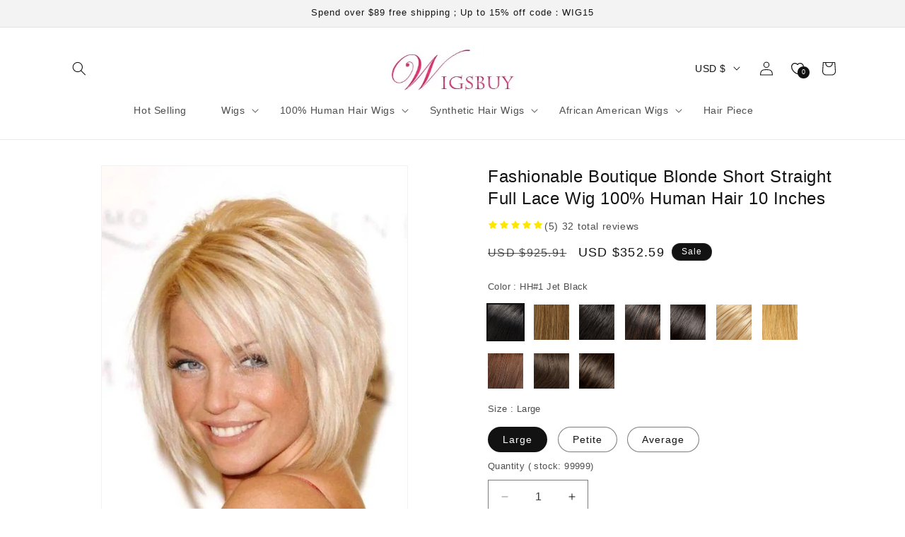

--- FILE ---
content_type: text/html; charset=utf-8
request_url: https://shop.wigsbuy.com/product/fashionable-boutique-blonde-short-straight-full-lace-wig-100-human-hair-10-inches-10864600
body_size: 479717
content:
<!doctype html>
<html class="no-js" lang="">
  <head>
    <meta charset="utf-8">
    <meta http-equiv="X-UA-Compatible" content="IE=edge,chrome=1">
    <meta content="width=device-width, initial-scale=1.0, maximum-scale=1.0,user-scalable=0" name="viewport" />
    <meta name="theme-color" content="">
    <link rel="canonical" href=""><link rel="shortcut icon" type="image/x-icon" href="https://cdn.mestoresy.com/c/files/source/ba25b26b/ba25b26bb008bb188f68b31ebe0845f1.ico"><title>
       &ndash; Wigsbuy</title>
    
      <meta name="keywords" content="">
    
    
      <meta name="description" content="">
    

    

<meta property="og:site_name" content="Wigsbuy">
<meta property="og:url" content="https://shop.wigsbuy.com">
<meta property="og:title" content="Wigsbuy">
<meta property="og:type" content="website">
<meta property="og:description" content="Wigsbuy"><meta name="twitter:card" content="summary_large_image">
<meta name="twitter:title" content="Wigsbuy">
<meta name="twitter:description" content="Wigsbuy">


    
     <script type="text/javascript">
      const ON_CHANGE_DEBOUNCE_TIMER = 300;

      const PUB_SUB_EVENTS = {
        cartUpdate: 'cart-update',
        quantityUpdate: 'quantity-update',
        variantChange: 'variant-change',
        cartError: 'cart-error',
      };
    </script>
    <script src="//cdn.mestoresy.com/s/78555618/assets/pubsub.js?v=c0f081d001eea974abcc9c76b3d664e8" defer="defer"></script>
    <script src="//cdn.mestoresy.com/s/78555618/assets/moment.min.js?v=da9d597b16092c9b54a0c99a158e98cd" defer="defer"></script>
    
      <script src="https://cdn.mestoresy.com/c/js/pay/paypal_btn.js" defer="defer"></script>
    
    <script src="//cdn.mestoresy.com/s/78555618/assets/global.js?v=2c318e49f82662570d666d3fb5f97186" defer="defer"></script><script src="//cdn.mestoresy.com/s/78555618/assets/animations.js?v=b2a932d14267246fce135270142222f4" defer="defer"></script><script>
    window.marketing={
        "accounts":[{"Type":"account_fb_pixel","Value":"512977921770641"},{"Type":"account_fb_pixel_api_token","Value":"[base64]"},{"Type":"pinterest_tag","Value":"2620207908264"},{"Type":"account_google_ads","Value":"AW-17191818879"},{"Type":"account_google_analytics","Value":"G-QFSSK62X8N"},{"Type":"account_google_ads_pay","Value":"AW-11135392172/f0K7CJncspUYEKyz4r0p"},{"Type":"account_google_ads_pay","Value":"AW-11101717062/Dm_NCPL-1JcYEMaE260p"},{"Type":"account_google_ads_pay","Value":"AW-11157952469/GD7NCMjfoZoYENWvw8gp"},{"Type":"account_google_ads_pay","Value":"AW-11178841541/AmslCJ2rpKAYEMWrvtIp"},{"Type":"account_google_ads_pay","Value":"AW-11181286441/301gCKjR3KAYEKnI09Mp"},{"Type":"account_google_ads_pay","Value":"AW-11238891742/v9jhCLjrmbcYEN7Bj-8p"},{"Type":"account_google_ads_pay","Value":"AW-16534768125"},{"Type":"account_google_analytics4","Value":"G-QFSSK62X8N"}]
    }
</script>
<script>
    !function(t,e){var o,n,p,r;e.__SV||(window.posthog=e,e._i=[],e.init=function(i,s,a){function g(t,e){var o=e.split(".");2==o.length&&(t=t[o[0]],e=o[1]),t[e]=function(){t.push([e].concat(Array.prototype.slice.call(arguments,0)))}}(p=t.createElement("script")).type="text/javascript",p.async=!0,p.src=s.api_host.replace(".i.posthog.com","-assets.i.posthog.com")+"/static/array.js",(r=t.getElementsByTagName("script")[0]).parentNode.insertBefore(p,r);var u=e;for(void 0!==a?u=e[a]=[]:a="posthog",u.people=u.people||[],u.toString=function(t){var e="posthog";return"posthog"!==a&&(e+="."+a),t||(e+=" (stub)"),e},u.people.toString=function(){return u.toString(1)+".people (stub)"},o="capture identify alias people.set people.set_once set_config register register_once unregister opt_out_capturing has_opted_out_capturing opt_in_capturing reset isFeatureEnabled onFeatureFlags getFeatureFlag getFeatureFlagPayload reloadFeatureFlags group updateEarlyAccessFeatureEnrollment getEarlyAccessFeatures getActiveMatchingSurveys getSurveys getNextSurveyStep onSessionId setPersonProperties".split(" "),n=0;n<o.length;n++)g(u,o[n]);e._i.push([i,s,a])},e.__SV=1)}(document,window.posthog||[]);
    posthog.init('phc_jglD5rugJwKgvaadoVONO45aUToiyHI5ZoFoIxS69Cn', {api_host: 'https://api.mestoresy.com', person_profiles: 'always'})
</script>
<script src="https://static.mestoresy.com/js/tools.bundle.js"></script>
<script src="https://chat.quickcep.com/initQuickChat.js?platform=others&accessId=a994b81e-fc5c-4873-9797-da6aa4b78ad9" async></script>
<!-- Google tag (gtag.js) -->
<script async src="https://www.googletagmanager.com/gtag/js?id=G-QQ7HX7002M"></script>
<script>
  window.dataLayer = window.dataLayer || [];
  function gtag(){dataLayer.push(arguments);}
  gtag('js', new Date());

  gtag('config', 'G-QQ7HX7002M');
</script>
<!-- Hotjar Tracking Code for https://shop.wigsbuy.com/ -->
<script>
    (function(h,o,t,j,a,r){
        h.hj=h.hj||function(){(h.hj.q=h.hj.q||[]).push(arguments)};
        h._hjSettings={hjid:3525833,hjsv:6};
        a=o.getElementsByTagName('head')[0];
        r=o.createElement('script');r.async=1;
        r.src=t+h._hjSettings.hjid+j+h._hjSettings.hjsv;
        a.appendChild(r);
    })(window,document,'https://static.hotjar.com/c/hotjar-','.js?sv=');
</script>
<script>
(function() {
    // Boomerang Loader Snippet version 14
    if (window.BOOMR && (window.BOOMR.version || window.BOOMR.snippetExecuted)) {
        return;
    }

    window.BOOMR = window.BOOMR || {};
    window.BOOMR.snippetStart = new Date().getTime();
    window.BOOMR.snippetExecuted = true;
    window.BOOMR.snippetVersion = 14;

    window.BOOMR.url = "https://s.go-mpulse.net/boomerang/" +
      "YXLRY-PV3M5-E89W2-UGDUS-C2ERG";

    var // document.currentScript is supported in all browsers other than IE
        where = document.currentScript || document.getElementsByTagName("script")[0],
        // Parent element of the script we inject
        parentNode = where.parentNode,
        // Whether or not Preload method has worked
        promoted = false,
        // How long to wait for Preload to work before falling back to iframe method
        LOADER_TIMEOUT = 3000;

    // Tells the browser to execute the Preloaded script by adding it to the DOM
    function promote() {
        if (promoted) {
            return;
        }

        var script = document.createElement("script");
        script.id = "boomr-scr-as";
        script.src = window.BOOMR.url;

        // Not really needed since dynamic scripts are async by default and the script is already in cache at this point,
        // but some naive parsers will see a missing async attribute and think we're not async
        script.async = true;

        parentNode.appendChild(script);

        promoted = true;
    }

    // Non-blocking iframe loader (fallback for non-Preload scenarios) for all recent browsers.
    // For IE 6/7, falls back to dynamic script node.
    function iframeLoader(wasFallback) {
        promoted = true;

        var dom, doc = document, bootstrap, iframe, iframeStyle, win = window;

        window.BOOMR.snippetMethod = wasFallback ? "if" : "i";

        // Adds Boomerang within the iframe
        bootstrap = function(parent, scriptId) {
            var script = doc.createElement("script");
            script.id = scriptId || "boomr-if-as";
            script.src = window.BOOMR.url;

            BOOMR_lstart = new Date().getTime();

            parent = parent || doc.body;
            parent.appendChild(script);
        };

        // For IE 6/7, we'll just load the script in the current frame, as those browsers don't support 'about:blank'
        // for an iframe src (it triggers warnings on secure sites).  This means loading on IE 6/7 may cause SPoF.
        if (!window.addEventListener && window.attachEvent && navigator.userAgent.match(/MSIE [67]\./)) {
            window.BOOMR.snippetMethod = "s";

            bootstrap(parentNode, "boomr-async");
            return;
        }

        // The rest of this function is IE8+ and other browsers that don't support Preload hints but will work with CSP & iframes
        iframe = document.createElement("IFRAME");

        // An empty frame
        iframe.src = "about:blank";

        // We set title and role appropriately to play nicely with screen readers and other assistive technologies
        iframe.title = "";
        iframe.role = "presentation";

        // Ensure we're not loaded lazily
        iframe.loading = "eager";

        // Hide the iframe
        iframeStyle = (iframe.frameElement || iframe).style;
        iframeStyle.width = 0;
        iframeStyle.height = 0;
        iframeStyle.border = 0;
        iframeStyle.display = "none";

        // Append to the end of the current block
        parentNode.appendChild(iframe);

        // Try to get the iframe's document object
        try {
            win = iframe.contentWindow;
            doc = win.document.open();
        }
        catch (e) {
            // document.domain has been changed and we're on an old version of IE, so we got an access denied.
            // Note: the only browsers that have this problem also do not have CSP support.

            // Get document.domain of the parent window
            dom = document.domain;

            // Set the src of the iframe to a JavaScript URL that will immediately set its document.domain to match the parent.
            // This lets us access the iframe document long enough to inject our script.
            // Our script may need to do more domain massaging later.
            iframe.src = "javascript:var d=document.open();d.domain='" + dom + "';void 0;";
            win = iframe.contentWindow;

            doc = win.document.open();
        }

        if (dom) {
            // Unsafe version for IE8 compatibility. If document.domain has changed, we can't use win, but we can use doc.
            doc._boomrl = function() {
                this.domain = dom;
                bootstrap();
            };

            // Run our function at load.
            // Split the string so HTML code injectors don't get confused and add code here.
            doc.write("<bo" + "dy onload='document._boomrl();'>");
        }
        else {
            // document.domain hasn't changed, regular method should be OK
            win._boomrl = function() {
                bootstrap();
            };

            if (win.addEventListener) {
                win.addEventListener("load", win._boomrl, false);
            }
            else if (win.attachEvent) {
                win.attachEvent("onload", win._boomrl);
            }
        }

        // Finish the document
        doc.close();
    }

    // See if Preload is supported or not
    var link = document.createElement("link");

    if (link.relList &&
        typeof link.relList.supports === "function" &&
        link.relList.supports("preload") &&
        ("as" in link)) {
        window.BOOMR.snippetMethod = "p";

        // Set attributes to trigger a Preload
        link.href = window.BOOMR.url;
        link.rel  = "preload";
        link.as   = "script";

        // Add our script tag if successful, fallback to iframe if not
        link.addEventListener("load", promote);
        link.addEventListener("error", function() {
            iframeLoader(true);
        });

        // Have a fallback in case Preload does nothing or is slow
        setTimeout(function() {
            if (!promoted) {
                iframeLoader(true);
            }
        }, LOADER_TIMEOUT);

        // Note the timestamp we started trying to Preload
        BOOMR_lstart = new Date().getTime();

        // Append our link tag
        parentNode.appendChild(link);
    }
    else {
        // No Preload support, use iframe loader
        iframeLoader(false);
    }

    // Save when the onload event happened, in case this is a non-NavigationTiming browser
    function boomerangSaveLoadTime(e) {
        window.BOOMR_onload = (e && e.timeStamp) || new Date().getTime();
    }

    if (window.addEventListener) {
        window.addEventListener("load", boomerangSaveLoadTime, false);
    }
    else if (window.attachEvent) {
        window.attachEvent("onload", boomerangSaveLoadTime);
    }
})();
</script>
<!-- OpenReplay Tracking Code for wigsbuyshop.meshopstore.com -->
<script>
  var initOpts = {
    projectKey: "6CsOnplEIB2rgpdx7xOM",
    ingestPoint: "https://recorder.runshopstore.com/ingest",
    defaultInputMode: 2,
    obscureTextNumbers: false,
    obscureTextEmails: true,
  };
  var startOpts = { userID: "" };
  (function(A,s,a,y,e,r){
    r=window.OpenReplay=[e,r,y,[s-1, e]];
    s=document.createElement('script');s.src=A;s.async=!a;
    document.getElementsByTagName('head')[0].appendChild(s);
    r.start=function(v){r.push([0])};
    r.stop=function(v){r.push([1])};
    r.setUserID=function(id){r.push([2,id])};
    r.setUserAnonymousID=function(id){r.push([3,id])};
    r.setMetadata=function(k,v){r.push([4,k,v])};
    r.event=function(k,p,i){r.push([5,k,p,i])};
    r.issue=function(k,p){r.push([6,k,p])};
    r.isActive=function(){return false};
    r.getSessionToken=function(){};
  })("//static.openreplay.com/8.0.0/openreplay.js",1,0,initOpts,startOpts);
</script>


    <style data-shop>

      @font-face {
  font-family: -apple-system;
  font-weight: 400;
  font-style: normal;
  font-display: swap;
}

      @font-face {
  font-family: -apple-system;
  font-weight: 400;
  font-style: normal;
  font-display: swap;
}

      @font-face {
  font-family: -apple-system;
  font-weight: 400;
  font-style: normal;
  font-display: swap;
}

      @font-face {
  font-family: -apple-system;
  font-weight: 400;
  font-style: normal;
  font-display: swap;
}

      @font-face {
  font-family: -apple-system;
  font-weight: 400;
  font-style: normal;
  font-display: swap;
}


      
        :root,
        .color-scheme-1 {
          --color-background: 255,255,255;
          --gradient-background: #FFFFFF;
  
        

        --color-foreground: 18,18,18;
        --color-background-contrast: ,,;
        --color-shadow: 18,18,18;
        --color-button: 18,18,18;
        --color-button-text: 255,255,255;
        --color-secondary-button: 255,255,255;
        --color-secondary-button-text: 18,18,18;
        --color-link: 18,18,18;
        --color-badge-foreground: 18,18,18;
        --color-badge-background: 255,255,255;
        --color-badge-border: 18,18,18;
        --payment-terms-background-color: rgb(255 255 255);
      }
      
        
        .color-scheme-2 {
          --color-background: 243,243,243;
          --gradient-background: #F3F3F3;
  
        

        --color-foreground: 18,18,18;
        --color-background-contrast: ,,;
        --color-shadow: 18,18,18;
        --color-button: 18,18,18;
        --color-button-text: 243,243,243;
        --color-secondary-button: 243,243,243;
        --color-secondary-button-text: 18,18,18;
        --color-link: 18,18,18;
        --color-badge-foreground: 18,18,18;
        --color-badge-background: 243,243,243;
        --color-badge-border: 18,18,18;
        --payment-terms-background-color: rgb(243 243 243);
      }
      
        
        .color-scheme-3 {
          --color-background: 36,40,51;
          --gradient-background: #242833;
  
        

        --color-foreground: 255,255,255;
        --color-background-contrast: ,,;
        --color-shadow: 18,18,18;
        --color-button: 255,255,255;
        --color-button-text: 0,0,0;
        --color-secondary-button: 36,40,51;
        --color-secondary-button-text: 255,255,255;
        --color-link: 255,255,255;
        --color-badge-foreground: 255,255,255;
        --color-badge-background: 36,40,51;
        --color-badge-border: 255,255,255;
        --payment-terms-background-color: rgb(36 40 51);
      }
      
        
        .color-scheme-4 {
          --color-background: 18,18,18;
          --gradient-background: #121212;
  
        

        --color-foreground: 255,255,255;
        --color-background-contrast: ,,;
        --color-shadow: 18,18,18;
        --color-button: 255,255,255;
        --color-button-text: 18,18,18;
        --color-secondary-button: 18,18,18;
        --color-secondary-button-text: 255,255,255;
        --color-link: 255,255,255;
        --color-badge-foreground: 255,255,255;
        --color-badge-background: 18,18,18;
        --color-badge-border: 255,255,255;
        --payment-terms-background-color: rgb(18 18 18);
      }
      
        
        .color-scheme-5 {
          --color-background: 51,79,180;
          --gradient-background: #334FB4;
  
        

        --color-foreground: 255,255,255;
        --color-background-contrast: ,,;
        --color-shadow: 18,18,18;
        --color-button: 255,255,255;
        --color-button-text: 51,79,180;
        --color-secondary-button: 51,79,180;
        --color-secondary-button-text: 255,255,255;
        --color-link: 255,255,255;
        --color-badge-foreground: 255,255,255;
        --color-badge-background: 51,79,180;
        --color-badge-border: 255,255,255;
        --payment-terms-background-color: rgb(51 79 180);
      }
      

      body, .color-scheme-1, .color-scheme-2, .color-scheme-3, .color-scheme-4, .color-scheme-5 {
        color: rgba(var(--color-foreground), 0.75);
        background-color: rgb(var(--color-background));
      }

      :root {
        --font-body-family: -apple-system, BlinkMacSystemFont, Segoe UI, Roboto, Ubuntu, Helvetica Neue, sans-serif, Apple Color Emoji, Segoe UI Emoji, Segoe UI Symbol;
        --font-body-style: normal;
        --font-body-weight: 400;
        --font-body-weight-bold: 700;

        --font-heading-family: -apple-system, BlinkMacSystemFont, Segoe UI, Roboto, Ubuntu, Helvetica Neue, sans-serif, Apple Color Emoji, Segoe UI Emoji, Segoe UI Symbol;
        --font-heading-style: normal;
        --font-heading-weight: 400;

        --font-body-scale: 1;
        
        --font-heading-scale: 1;

        --media-padding: px;
        --media-border-opacity: 0.05;
        --media-border-width: 1px;
        --media-radius: 0px;
        --media-shadow-opacity: 0;
        --media-shadow-horizontal-offset: 0px;
        --media-shadow-vertical-offset: 4px;
        --media-shadow-blur-radius: 5px;
        --media-shadow-visible: 0;

        --page-width: 120rem;
        --page-width-margin: 0rem;

        --product-card-image-padding: 0rem;
        --product-card-corner-radius: 0rem;
        --product-card-text-alignment: left;
        --product-card-border-width: 0rem;
        --product-card-border-opacity: 0.1;
        --product-card-shadow-opacity: 0;
        --product-card-shadow-visible: 0;
        --product-card-shadow-horizontal-offset: 0rem;
        --product-card-shadow-vertical-offset: 0.4rem;
        --product-card-shadow-blur-radius: 0.5rem;

        --collection-card-image-padding: 0rem;
        --collection-card-corner-radius: 0rem;
        --collection-card-text-alignment: left;
        --collection-card-border-width: 0rem;
        --collection-card-border-opacity: 0.1;
        --collection-card-shadow-opacity: 0;
        --collection-card-shadow-visible: 0;
        --collection-card-shadow-horizontal-offset: 0rem;
        --collection-card-shadow-vertical-offset: 0.4rem;
        --collection-card-shadow-blur-radius: 0.5rem;

        --blog-card-image-padding: 0rem;
        --blog-card-corner-radius: 0rem;
        --blog-card-text-alignment: ;
        --blog-card-border-width: 0rem;
        --blog-card-border-opacity: 0;
        --blog-card-shadow-opacity: 0;
        --blog-card-shadow-visible: 0;
        --blog-card-shadow-horizontal-offset: 0rem;
        --blog-card-shadow-vertical-offset: 0rem;
        --blog-card-shadow-blur-radius: 0rem;

        --badge-corner-radius: 4rem;

        --popup-border-width: 1px;
        --popup-border-opacity: 0.1;
        --popup-corner-radius: 0px;
        --popup-shadow-opacity: 0.05;
        --popup-shadow-horizontal-offset: 0px;
        --popup-shadow-vertical-offset: 4px;
        --popup-shadow-blur-radius: 5px;

        --drawer-border-width: 1px;
        --drawer-border-opacity: 0.1;
        --drawer-shadow-opacity: 0;
        --drawer-shadow-horizontal-offset: 0px;
        --drawer-shadow-vertical-offset: 4px;
        --drawer-shadow-blur-radius: 5px;

        --spacing-sections-desktop: 0px;
        --spacing-sections-mobile: 0px;

        --grid-desktop-vertical-spacing: 20px;
        --grid-desktop-horizontal-spacing: 20px;
        --grid-mobile-vertical-spacing: 10px;
        --grid-mobile-horizontal-spacing: 10px;

        --text-boxes-border-opacity: 0.1;
        --text-boxes-border-width: 0px;
        --text-boxes-radius: 0px;
        --text-boxes-shadow-opacity: 0;
        --text-boxes-shadow-visible: 0;
        --text-boxes-shadow-horizontal-offset: 0px;
        --text-boxes-shadow-vertical-offset: 4px;
        --text-boxes-shadow-blur-radius: 5px;

        --buttons-radius: 0px;
        --buttons-radius-outset: 0px;
        --buttons-border-width: 1px;
        --buttons-border-opacity: 1;
        --buttons-shadow-opacity: 0;
        --buttons-shadow-visible: 0;
        --buttons-shadow-horizontal-offset: 0px;
        --buttons-shadow-vertical-offset: 4px;
        --buttons-shadow-blur-radius: 5px;
        --buttons-border-offset: 0px;

        --inputs-radius: 0px;
        --inputs-border-width: 1px;
        --inputs-border-opacity: 0.55;
        --inputs-shadow-opacity: 0;
        --inputs-shadow-horizontal-offset: 0px;
        --inputs-margin-offset: 0px;
        --inputs-shadow-vertical-offset: 4px;
        --inputs-shadow-blur-radius: 5px;
        --inputs-radius-outset: 0px;

        --variant-pills-radius: 40px;
        --variant-pills-border-width: 1px;
        --variant-pills-border-opacity: 0.55;
        --variant-pills-shadow-opacity: 0;
        --variant-pills-shadow-horizontal-offset: 0px;
        --variant-pills-shadow-vertical-offset: 4px;
        --variant-pills-shadow-blur-radius: 5px;
      }

      *,
      *::before,
      *::after {
        box-sizing: inherit;
      }

      html {
        box-sizing: border-box;
        font-size: calc(var(--font-body-scale) * 62.5%);
        height: 100%;
      }

      body {
        display: grid;
        grid-template-rows: auto auto 1fr auto;
        grid-template-columns: 100%;
        min-height: 100%;
        margin: 0;
        font-size: 1.5rem;
        letter-spacing: 0.06rem;
        line-height: calc(1 + 0.8 / var(--font-body-scale));
        font-family: var(--font-body-family);
        font-style: var(--font-body-style);
        font-weight: var(--font-body-weight);
      }

      
        img[loading="lazy"] {
          background: url(https://cdn.mestoresy.com/c/files/picture/dfddc9b7/dfddc9b7ae667a98ba77633f5435335d.jpg) no-repeat center center;
          background-size: contain;
        }
      

      @media screen and (min-width: 750px) {
        body {
          font-size: 1.6rem;
        }
      }
      
    </style>


    <link href="//cdn.mestoresy.com/s/78555618/assets/base.css?v=b9d4a09f7a5c10cd17500387df366aaa" rel="stylesheet" type="text/css" media="all" />
    <link href="//cdn.mestoresy.com/s/78555618/assets/purchase-conversion.css?v=58b0a23fd1bd451b399113cef61a0a69" rel="stylesheet" type="text/css" media="all" /><link rel="preload" as="font" href="" type="font/woff2" crossorigin><link rel="preload" as="font" href="" type="font/woff2" crossorigin><link rel="stylesheet" href="https://static.mestoresy.com/js/swiper-bundle/swiper@10_swiper-bundle.min.css">

    <script type="text/javascript">
      document.documentElement.className = document.documentElement.className.replace('no-js', 'js');
      
    </script>
  </head>

  <body class="gradient">
    <a class="skip-to-content-link button visually-hidden" href="#MainContent">
      Skip to content
    </a><link href="//cdn.mestoresy.com/s/78555618/assets/component-cart-drawer.css?v=02079fb756854c2ba93722beb56160c5" rel="stylesheet" type="text/css" media="all" />
      <link href="//cdn.mestoresy.com/s/78555618/assets/component-cart.css?v=8d84f87f6f513fe85e236da18fe69534" rel="stylesheet" type="text/css" media="all" />
      <link href="//cdn.mestoresy.com/s/78555618/assets/component-totals.css?v=65c4a9f69b36aa0547885162609126dc" rel="stylesheet" type="text/css" media="all" />
      <link href="//cdn.mestoresy.com/s/78555618/assets/component-price.css?v=dce0e78eddd33c85c5cf935c011407da" rel="stylesheet" type="text/css" media="all" />
      <link href="//cdn.mestoresy.com/s/78555618/assets/component-discounts.css?v=863225c0563e26621b2ff8de452d16a4" rel="stylesheet" type="text/css" media="all" />

<link href="//cdn.mestoresy.com/s/78555618/assets/quantity-popover.css?v=83d5a4d7f4cd230e2e8650d94ad72991" rel="stylesheet" type="text/css" media="all" />
<link href="//cdn.mestoresy.com/s/78555618/assets/component-card.css?v=450dfed952dd9d8a3edd0ac4f1266d86" rel="stylesheet" type="text/css" media="all" />

<script src="//cdn.mestoresy.com/s/78555618/assets/quantity-popover.js?v=64dd479b5018e40183a9204ddd3f4b02" defer="defer"></script>

<style>
  .drawer {
    visibility: hidden;
  }
</style>

<cart-drawer class="drawer is-empty">
  <div id="CartDrawer" class="cart-drawer">
    <div id="CartDrawer-Overlay" class="cart-drawer__overlay"></div>
    <div
      class="drawer__inner gradient color-scheme-1"
      role="dialog"
      aria-modal="true"
      aria-label="Your cart"
      tabindex="-1"
    ><div class="drawer__inner-empty">
          <div class="cart-drawer__warnings center">
            <div class="cart-drawer__empty-content">
              <h2 class="cart__empty-text">Your cart is empty</h2>
              <button
                class="drawer__close"
                type="button"
                onclick="this.closest('cart-drawer').close()"
                aria-label="Close"
              >
                <svg
  xmlns="http://www.w3.org/2000/svg"
  aria-hidden="true"
  focusable="false"
  class="icon icon-close"
  fill="none"
  viewBox="0 0 18 17"
>
  <path d="M.865 15.978a.5.5 0 00.707.707l7.433-7.431 7.579 7.282a.501.501 0 00.846-.37.5.5 0 00-.153-.351L9.712 8.546l7.417-7.416a.5.5 0 10-.707-.708L8.991 7.853 1.413.573a.5.5 0 10-.693.72l7.563 7.268-7.418 7.417z" fill="currentColor">
</svg>

              </button></div>
          </div></div><div class="drawer__header">
        <h2 class="drawer__heading">Your cart</h2>
        <button
          class="drawer__close"
          type="button"
          onclick="this.closest('cart-drawer').close()"
          aria-label="Close"
        >
          <svg
  xmlns="http://www.w3.org/2000/svg"
  aria-hidden="true"
  focusable="false"
  class="icon icon-close"
  fill="none"
  viewBox="0 0 18 17"
>
  <path d="M.865 15.978a.5.5 0 00.707.707l7.433-7.431 7.579 7.282a.501.501 0 00.846-.37.5.5 0 00-.153-.351L9.712 8.546l7.417-7.416a.5.5 0 10-.707-.708L8.991 7.853 1.413.573a.5.5 0 10-.693.72l7.563 7.268-7.418 7.417z" fill="currentColor">
</svg>

        </button>
      </div>
      <cart-drawer-items
        
          class=" is-empty"
        
      >
        <purchase-conversion data-purchaseType="grapicAdFlow" data-copy="Copy successfully">
            <div class="ms-mini-shopping-process-advertisement" data-shoppinggraphicgdvertising='null'>
            </div>
        </purchase-conversion>
        <form
          action="/cart"
          id="CartDrawer-Form"
          class="cart__contents cart-drawer__form"
          method="post"
        >
          <div id="CartDrawer-CartItems" class="drawer__contents js-contents"><p id="CartDrawer-LiveRegionText" class="visually-hidden" role="status"></p>
            <p id="CartDrawer-LineItemStatus" class="visually-hidden" aria-hidden="true" role="status">
              Loading...
            </p>
          </div>
          <div id="CartDrawer-CartErrors" role="alert"></div>
        </form>
      </cart-drawer-items>
      <div class="drawer__footer"><!-- Start blocks -->
        <!-- Subtotals -->

        <div class="cart-drawer__footer" >
          <div></div>

          <div class="totals" role="status">
            <h2 class="totals__total">Estimated total</h2>
            <p class="totals__total-value" data-money_width_currency="0">0</p>
          </div>

          <small class="tax-note caption-large rte">Taxes, discounts and shipping calculated at checkout</small>
        </div>

        <!-- CTAs -->
        <div class="cart__ctas" >
          <noscript>
            <button type="submit" class="cart__update-button button button--secondary" form="CartDrawer-Form">
              Update
            </button>
          </noscript>

          <button
            type="submit"
            id="CartDrawer-Checkout"
            class="cart__checkout-button button"
            name="checkout"
            form="CartDrawer-Form"
            
              disabled
            
          >
            Check out
          </button>
        </div>
        
        
      </div>
      <purchase-conversion data-purchaseType="checkoutSafeCart">
        <div class="cart_bottom-checkout_safe mini_cart_bottom-checkout_safe" data-checkoutSafe='null'></div>
      </purchase-conversion>
    </div>
  </div>
</cart-drawer>

<script>
  document.addEventListener('DOMContentLoaded', function () {
    function isIE() {
      const ua = window.navigator.userAgent;
      const msie = ua.indexOf('MSIE ');
      const trident = ua.indexOf('Trident/');

      return msie > 0 || trident > 0;
    }

    if (!isIE()) return;
    const cartSubmitInput = document.createElement('input');
    cartSubmitInput.setAttribute('name', 'checkout');
    cartSubmitInput.setAttribute('type', 'hidden');
    document.querySelector('#cart').appendChild(cartSubmitInput);
    document.querySelector('#checkout').addEventListener('click', function (event) {
      document.querySelector('#cart').submit();
    });
  });
</script>
<div id="shop-section-sections--7524395679744__announcement-bar" class="shop-section shop-section-group-header-group announcement-bar-section">
<link href="//cdn.mestoresy.com/s/78555618/assets/component-slideshow.css?v=54fc24b3b4daf9f2f55d12eae908f1f9" rel="stylesheet" type="text/css" media="all" />
<link href="//cdn.mestoresy.com/s/78555618/assets/component-slider.css?v=2e724b0bfcbdc678154898b3957244d5" rel="stylesheet" type="text/css" media="all" />
  <link href="//cdn.mestoresy.com/s/78555618/assets/component-list-social.css?v=545b4d678b02b94236221c29804908a3" rel="stylesheet" type="text/css" media="all" />


<div
  class="utility-bar color-scheme-2 gradient utility-bar--bottom-border header-localization"
  
>
  <div class="page-width utility-bar__grid utility-bar__grid--3-col"><div
        class="announcement-bar announcement-bar--one-announcement"
        role="region"
        aria-label="Announcement"
        
      ><p class="announcement-bar__message h5">
            <span>Spend over $89 free shipping；Up to 15% off code：WIG15</span></p></div><div class="localization-wrapper"></div>
  </div>
</div>


</div>
<div id="shop-section-sections--7524395679744__header" class="shop-section shop-section-group-header-group section-header">
<link rel="stylesheet" href="//cdn.mestoresy.com/s/78555618/assets/component-list-menu.css?v=91147c211f6b86cafc693657d8e58887" media="print" onload="this.media='all'">
<link rel="stylesheet" href="//cdn.mestoresy.com/s/78555618/assets/component-search.css?v=19dee6dbcd5578c014c7dbbc222f98c4" media="print" onload="this.media='all'">
<link rel="stylesheet" href="//cdn.mestoresy.com/s/78555618/assets/component-menu-drawer.css?v=6def2e9e1205fc98924505c0c413d997" media="print" onload="this.media='all'">
<link rel="stylesheet" href="//cdn.mestoresy.com/s/78555618/assets/component-cart-notification.css?v=c2f52a090897828a6b19d4d0609be6a6" media="print" onload="this.media='all'">
<link rel="stylesheet" href="//cdn.mestoresy.com/s/78555618/assets/component-cart-items.css?v=07928baa24fbbda9fcdc1e55291c017f" media="print" onload="this.media='all'"><link rel="stylesheet" href="//cdn.mestoresy.com/s/78555618/assets/component-mega-menu.css?v=f3cf9ac4c86d3ed608b550ac9482c262" media="print" onload="this.media='all'">
  <noscript><link href="//cdn.mestoresy.com/s/78555618/assets/component-mega-menu.css?v=f3cf9ac4c86d3ed608b550ac9482c262" rel="stylesheet" type="text/css" media="all" /></noscript>

<noscript><link href="//cdn.mestoresy.com/s/78555618/assets/component-list-menu.css?v=91147c211f6b86cafc693657d8e58887" rel="stylesheet" type="text/css" media="all" /></noscript>
<noscript><link href="//cdn.mestoresy.com/s/78555618/assets/component-search.css?v=19dee6dbcd5578c014c7dbbc222f98c4" rel="stylesheet" type="text/css" media="all" /></noscript>
<noscript><link href="//cdn.mestoresy.com/s/78555618/assets/component-menu-drawer.css?v=6def2e9e1205fc98924505c0c413d997" rel="stylesheet" type="text/css" media="all" /></noscript>
<noscript><link href="//cdn.mestoresy.com/s/78555618/assets/component-cart-notification.css?v=c2f52a090897828a6b19d4d0609be6a6" rel="stylesheet" type="text/css" media="all" /></noscript>
<noscript><link href="//cdn.mestoresy.com/s/78555618/assets/component-cart-items.css?v=07928baa24fbbda9fcdc1e55291c017f" rel="stylesheet" type="text/css" media="all" /></noscript>

<style>
  header-drawer {
    justify-self: start;
    margin-left: -1.2rem;
  }@media screen and (min-width: 990px) {
      header-drawer {
        display: none;
      }
    }.menu-drawer-container {
    display: flex;
  }

  .list-menu {
    list-style: none;
    padding: 0;
    margin: 0;
  }

  .list-menu--inline {
    display: inline-flex;
    flex-wrap: wrap;
  }

  summary.list-menu__item {
    padding-right: 2.7rem;
  }

  .list-menu__item {
    display: flex;
    align-items: center;
    line-height: calc(1 + 0.3 / var(--font-body-scale));
  }

  .list-menu__item--link {
    text-decoration: none;
    padding-bottom: 1rem;
    padding-top: 1rem;
    line-height: calc(1 + 0.8 / var(--font-body-scale));
  }

  @media screen and (min-width: 750px) {
    .list-menu__item--link {
      padding-bottom: 0.5rem;
      padding-top: 0.5rem;
    }
  }
</style><style data-shop>
.header {
    padding: 10px 3rem 10px 3rem;
  }

  .section-header {
    position: sticky; /* This is for fixing a Safari z-index issue. PR #2147 */
    margin-bottom: 0px;
  }

  @media screen and (min-width: 750px) {
    .section-header {
      margin-bottom: 0px;
    }
  }

  @media screen and (min-width: 990px) {
    .header {
      padding-top: 20px;
      padding-bottom: 20px;
    }
  }
  @media screen and (max-width: 749px) {
    .header {
      padding: 0 1.5rem;
    }
  }</style>
<script src="//cdn.mestoresy.com/s/78555618/assets/details-disclosure.js?v=3375b10ba492a2bd88c1de8ce986be80" defer="defer"></script>
<script src="//cdn.mestoresy.com/s/78555618/assets/details-modal.js?v=b805d120c28c82b43f6a8ae3490b9751" defer="defer"></script>
<script src="//cdn.mestoresy.com/s/78555618/assets/cart-notification.js?v=b09b3a5c0283ea4f3c3b363882ba88f8" defer="defer"></script>
<script src="//cdn.mestoresy.com/s/78555618/assets/search-form.js?v=071b75ac5d831e6cf17d23e13545f38f" defer="defer"></script>
<script src="//cdn.mestoresy.com/s/78555618/assets/cart.js?v=0671080e426f2f96d1ef281e8f547128" defer="defer"></script><script src="//cdn.mestoresy.com/s/78555618/assets/cart.js?v=0671080e426f2f96d1ef281e8f547128" defer="defer"></script>
  <script src="//cdn.mestoresy.com/s/78555618/assets/cart-drawer.js?v=f4b3b3e75ea501d5b713c0da21d1e103" defer="defer"></script><svg xmlns="http://www.w3.org/2000/svg" class="hidden">
  <symbol id="icon-search" viewbox="0 0 18 19" fill="none">
    <path fill-rule="evenodd" clip-rule="evenodd" d="M11.03 11.68A5.784 5.784 0 112.85 3.5a5.784 5.784 0 018.18 8.18zm.26 1.12a6.78 6.78 0 11.72-.7l5.4 5.4a.5.5 0 11-.71.7l-5.41-5.4z" fill="currentColor"/>
  </symbol>

  <symbol id="icon-reset" class="icon icon-close"  fill="none" viewBox="0 0 18 18" stroke="currentColor">
    <circle r="8.5" cy="9" cx="9" stroke-opacity="0.2"/>
    <path d="M6.82972 6.82915L1.17193 1.17097" stroke-linecap="round" stroke-linejoin="round" transform="translate(5 5)"/>
    <path d="M1.22896 6.88502L6.77288 1.11523" stroke-linecap="round" stroke-linejoin="round" transform="translate(5 5)"/>
  </symbol>

  <symbol id="icon-close" class="icon icon-close" fill="none" viewBox="0 0 18 17">
    <path d="M.865 15.978a.5.5 0 00.707.707l7.433-7.431 7.579 7.282a.501.501 0 00.846-.37.5.5 0 00-.153-.351L9.712 8.546l7.417-7.416a.5.5 0 10-.707-.708L8.991 7.853 1.413.573a.5.5 0 10-.693.72l7.563 7.268-7.418 7.417z" fill="currentColor">
  </symbol>
</svg><sticky-header data-sticky-type="on-scroll-up" class="header-wrapper color-scheme-1 gradient header-wrapper--border-bottom"><header class="header header--top-center header--mobile-center page-width header--has-menu header--has-social">

<header-drawer data-breakpoint="tablet">
  <details id="Details-menu-drawer-container" class="menu-drawer-container">
    <summary
      class="header__icon header__icon--menu header__icon--summary link focus-inset"
      aria-label="Menu"
    >
      <span>
        <svg
  xmlns="http://www.w3.org/2000/svg"
  aria-hidden="true"
  focusable="false"
  class="icon icon-hamburger"
  fill="none"
  viewBox="0 0 18 16"
>
  <path d="M1 .5a.5.5 0 100 1h15.71a.5.5 0 000-1H1zM.5 8a.5.5 0 01.5-.5h15.71a.5.5 0 010 1H1A.5.5 0 01.5 8zm0 7a.5.5 0 01.5-.5h15.71a.5.5 0 010 1H1a.5.5 0 01-.5-.5z" fill="currentColor">
</svg>

        <svg
  xmlns="http://www.w3.org/2000/svg"
  aria-hidden="true"
  focusable="false"
  class="icon icon-close"
  fill="none"
  viewBox="0 0 18 17"
>
  <path d="M.865 15.978a.5.5 0 00.707.707l7.433-7.431 7.579 7.282a.501.501 0 00.846-.37.5.5 0 00-.153-.351L9.712 8.546l7.417-7.416a.5.5 0 10-.707-.708L8.991 7.853 1.413.573a.5.5 0 10-.693.72l7.563 7.268-7.418 7.417z" fill="currentColor">
</svg>

      </span>
    </summary>
    <div id="menu-drawer" class="gradient menu-drawer motion-reduce color-scheme-1">
      <div class="menu-drawer__inner-container">
        <div class="menu-drawer__navigation-container">
          <nav class="menu-drawer__navigation">
            <ul class="menu-drawer__menu has-submenu list-menu" role="list"><li ><a
                      id="HeaderDrawer-Hot Selling"
                      href="/collections/hot/"
                      class="menu-drawer__menu-item list-menu__item link link--text focus-inset"
                      
                    >
                      Hot Selling
                    </a></li><li ><div class="menu-draw-li">
                      <a class="menu-drawer__menu-item" href="/">Wigs</a>
                      <details id="Details-menu-drawer-menu-item-2">
                        <summary
                          id="HeaderDrawer-Wigs"
                          class="menu-drawer__menu-item list-menu__item link link--text focus-inset menu-drawer__menu-item--active"
                        >
                          <div style="opacity: 0">go</div>
                          
                          <svg
  viewBox="0 0 14 10"
  fill="none"
  aria-hidden="true"
  focusable="false"
  class="icon icon-arrow"
  xmlns="http://www.w3.org/2000/svg"
>
  <path fill-rule="evenodd" clip-rule="evenodd" d="M8.537.808a.5.5 0 01.817-.162l4 4a.5.5 0 010 .708l-4 4a.5.5 0 11-.708-.708L11.793 5.5H1a.5.5 0 010-1h10.793L8.646 1.354a.5.5 0 01-.109-.546z" fill="currentColor">
</svg>

                          <svg aria-hidden="true" focusable="false" class="icon icon-caret" viewBox="0 0 10 6">
  <path fill-rule="evenodd" clip-rule="evenodd" d="M9.354.646a.5.5 0 00-.708 0L5 4.293 1.354.646a.5.5 0 00-.708.708l4 4a.5.5 0 00.708 0l4-4a.5.5 0 000-.708z" fill="currentColor">
</svg>

                        </summary>
                        <div
                          id="link-Wigs"
                          class="menu-drawer__submenu has-submenu gradient motion-reduce"
                          tabindex="-1"
                        >
                          <div class="menu-drawer__inner-submenu">
                            <button class="menu-drawer__close-button link link--text focus-inset" aria-expanded="true">
                              <svg
  viewBox="0 0 14 10"
  fill="none"
  aria-hidden="true"
  focusable="false"
  class="icon icon-arrow"
  xmlns="http://www.w3.org/2000/svg"
>
  <path fill-rule="evenodd" clip-rule="evenodd" d="M8.537.808a.5.5 0 01.817-.162l4 4a.5.5 0 010 .708l-4 4a.5.5 0 11-.708-.708L11.793 5.5H1a.5.5 0 010-1h10.793L8.646 1.354a.5.5 0 01-.109-.546z" fill="currentColor">
</svg>

                              Wigs
                            </button>
                            <ul class="menu-drawer__menu list-menu" role="list" tabindex="-1"><li><details id="Details-menu-drawer-Wigs-Hair Material">
                                      <summary
                                        id="HeaderDrawer-Wigs-Hair Material"
                                        class="menu-drawer__menu-item link link--text list-menu__item focus-inset"
                                      >
                                        Hair Material
                                        <svg
  viewBox="0 0 14 10"
  fill="none"
  aria-hidden="true"
  focusable="false"
  class="icon icon-arrow"
  xmlns="http://www.w3.org/2000/svg"
>
  <path fill-rule="evenodd" clip-rule="evenodd" d="M8.537.808a.5.5 0 01.817-.162l4 4a.5.5 0 010 .708l-4 4a.5.5 0 11-.708-.708L11.793 5.5H1a.5.5 0 010-1h10.793L8.646 1.354a.5.5 0 01-.109-.546z" fill="currentColor">
</svg>

                                        <svg aria-hidden="true" focusable="false" class="icon icon-caret" viewBox="0 0 10 6">
  <path fill-rule="evenodd" clip-rule="evenodd" d="M9.354.646a.5.5 0 00-.708 0L5 4.293 1.354.646a.5.5 0 00-.708.708l4 4a.5.5 0 00.708 0l4-4a.5.5 0 000-.708z" fill="currentColor">
</svg>

                                      </summary>
                                      <div
                                        id="childlink-Hair Material"
                                        class="menu-drawer__submenu has-submenu gradient motion-reduce"
                                      >
                                        <button
                                          class="menu-drawer__close-button link link--text focus-inset"
                                          aria-expanded="true"
                                        >
                                          <svg
  viewBox="0 0 14 10"
  fill="none"
  aria-hidden="true"
  focusable="false"
  class="icon icon-arrow"
  xmlns="http://www.w3.org/2000/svg"
>
  <path fill-rule="evenodd" clip-rule="evenodd" d="M8.537.808a.5.5 0 01.817-.162l4 4a.5.5 0 010 .708l-4 4a.5.5 0 11-.708-.708L11.793 5.5H1a.5.5 0 010-1h10.793L8.646 1.354a.5.5 0 01-.109-.546z" fill="currentColor">
</svg>

                                          Hair Material
                                        </button>
                                        <ul
                                          class="menu-drawer__menu list-menu"
                                          role="list"
                                          tabindex="-1"
                                        ><li>
                                              <a
                                                id="HeaderDrawer-Wigs-Hair Material-100% Human Hair Wigs"
                                                href="/collections/100-human-hair-wigs/"
                                                class="menu-drawer__menu-item menu-drawer__menu-item-grandchild link link--text list-menu__item focus-inset"
                                                
                                              >
                                                <div class="menu-drawer__menu-item__title">100% Human Hair Wigs</div>
                                              </a>
                                            </li><li>
                                              <a
                                                id="HeaderDrawer-Wigs-Hair Material-Synthetic Hair Wigs"
                                                href="/collections/synthetic-hair-wigs/"
                                                class="menu-drawer__menu-item menu-drawer__menu-item-grandchild link link--text list-menu__item focus-inset"
                                                
                                              >
                                                <div class="menu-drawer__menu-item__title">Synthetic Hair Wigs</div>
                                              </a>
                                            </li><li>
                                              <a
                                                id="HeaderDrawer-Wigs-Hair Material-Remy Human Hair Wigs"
                                                href="/collections/remy-human-hair-wigs/"
                                                class="menu-drawer__menu-item menu-drawer__menu-item-grandchild link link--text list-menu__item focus-inset"
                                                
                                              >
                                                <div class="menu-drawer__menu-item__title">Remy Human Hair Wigs</div>
                                              </a>
                                            </li></ul>
                                      </div>
                                    </details></li><li><details id="Details-menu-drawer-Wigs- Length">
                                      <summary
                                        id="HeaderDrawer-Wigs- Length"
                                        class="menu-drawer__menu-item link link--text list-menu__item focus-inset"
                                      >
                                         Length
                                        <svg
  viewBox="0 0 14 10"
  fill="none"
  aria-hidden="true"
  focusable="false"
  class="icon icon-arrow"
  xmlns="http://www.w3.org/2000/svg"
>
  <path fill-rule="evenodd" clip-rule="evenodd" d="M8.537.808a.5.5 0 01.817-.162l4 4a.5.5 0 010 .708l-4 4a.5.5 0 11-.708-.708L11.793 5.5H1a.5.5 0 010-1h10.793L8.646 1.354a.5.5 0 01-.109-.546z" fill="currentColor">
</svg>

                                        <svg aria-hidden="true" focusable="false" class="icon icon-caret" viewBox="0 0 10 6">
  <path fill-rule="evenodd" clip-rule="evenodd" d="M9.354.646a.5.5 0 00-.708 0L5 4.293 1.354.646a.5.5 0 00-.708.708l4 4a.5.5 0 00.708 0l4-4a.5.5 0 000-.708z" fill="currentColor">
</svg>

                                      </summary>
                                      <div
                                        id="childlink- Length"
                                        class="menu-drawer__submenu has-submenu gradient motion-reduce"
                                      >
                                        <button
                                          class="menu-drawer__close-button link link--text focus-inset"
                                          aria-expanded="true"
                                        >
                                          <svg
  viewBox="0 0 14 10"
  fill="none"
  aria-hidden="true"
  focusable="false"
  class="icon icon-arrow"
  xmlns="http://www.w3.org/2000/svg"
>
  <path fill-rule="evenodd" clip-rule="evenodd" d="M8.537.808a.5.5 0 01.817-.162l4 4a.5.5 0 010 .708l-4 4a.5.5 0 11-.708-.708L11.793 5.5H1a.5.5 0 010-1h10.793L8.646 1.354a.5.5 0 01-.109-.546z" fill="currentColor">
</svg>

                                           Length
                                        </button>
                                        <ul
                                          class="menu-drawer__menu list-menu"
                                          role="list"
                                          tabindex="-1"
                                        ><li>
                                              <a
                                                id="HeaderDrawer-Wigs- Length-Short Wigs"
                                                href="/collections/short-wigs/"
                                                class="menu-drawer__menu-item menu-drawer__menu-item-grandchild link link--text list-menu__item focus-inset"
                                                
                                              >
                                                <div class="menu-drawer__menu-item__title">Short Wigs</div>
                                              </a>
                                            </li><li>
                                              <a
                                                id="HeaderDrawer-Wigs- Length-Mid-Length Wigs"
                                                href="/collections/mid-length-wigs/"
                                                class="menu-drawer__menu-item menu-drawer__menu-item-grandchild link link--text list-menu__item focus-inset"
                                                
                                              >
                                                <div class="menu-drawer__menu-item__title">Mid-Length Wigs</div>
                                              </a>
                                            </li><li>
                                              <a
                                                id="HeaderDrawer-Wigs- Length-Long Wigs"
                                                href="/collections/long-wigs/"
                                                class="menu-drawer__menu-item menu-drawer__menu-item-grandchild link link--text list-menu__item focus-inset"
                                                
                                              >
                                                <div class="menu-drawer__menu-item__title">Long Wigs</div>
                                              </a>
                                            </li></ul>
                                      </div>
                                    </details></li><li><details id="Details-menu-drawer-Wigs-Hair Texture & Style">
                                      <summary
                                        id="HeaderDrawer-Wigs-Hair Texture & Style"
                                        class="menu-drawer__menu-item link link--text list-menu__item focus-inset"
                                      >
                                        Hair Texture &amp; Style
                                        <svg
  viewBox="0 0 14 10"
  fill="none"
  aria-hidden="true"
  focusable="false"
  class="icon icon-arrow"
  xmlns="http://www.w3.org/2000/svg"
>
  <path fill-rule="evenodd" clip-rule="evenodd" d="M8.537.808a.5.5 0 01.817-.162l4 4a.5.5 0 010 .708l-4 4a.5.5 0 11-.708-.708L11.793 5.5H1a.5.5 0 010-1h10.793L8.646 1.354a.5.5 0 01-.109-.546z" fill="currentColor">
</svg>

                                        <svg aria-hidden="true" focusable="false" class="icon icon-caret" viewBox="0 0 10 6">
  <path fill-rule="evenodd" clip-rule="evenodd" d="M9.354.646a.5.5 0 00-.708 0L5 4.293 1.354.646a.5.5 0 00-.708.708l4 4a.5.5 0 00.708 0l4-4a.5.5 0 000-.708z" fill="currentColor">
</svg>

                                      </summary>
                                      <div
                                        id="childlink-Hair Texture &amp; Style"
                                        class="menu-drawer__submenu has-submenu gradient motion-reduce"
                                      >
                                        <button
                                          class="menu-drawer__close-button link link--text focus-inset"
                                          aria-expanded="true"
                                        >
                                          <svg
  viewBox="0 0 14 10"
  fill="none"
  aria-hidden="true"
  focusable="false"
  class="icon icon-arrow"
  xmlns="http://www.w3.org/2000/svg"
>
  <path fill-rule="evenodd" clip-rule="evenodd" d="M8.537.808a.5.5 0 01.817-.162l4 4a.5.5 0 010 .708l-4 4a.5.5 0 11-.708-.708L11.793 5.5H1a.5.5 0 010-1h10.793L8.646 1.354a.5.5 0 01-.109-.546z" fill="currentColor">
</svg>

                                          Hair Texture &amp; Style
                                        </button>
                                        <ul
                                          class="menu-drawer__menu list-menu"
                                          role="list"
                                          tabindex="-1"
                                        ><li>
                                              <a
                                                id="HeaderDrawer-Wigs-Hair Texture & Style-Straight Wigs"
                                                href="/collections/straight-wigs/"
                                                class="menu-drawer__menu-item menu-drawer__menu-item-grandchild link link--text list-menu__item focus-inset"
                                                
                                              >
                                                <div class="menu-drawer__menu-item__title">Straight Wigs</div>
                                              </a>
                                            </li><li>
                                              <a
                                                id="HeaderDrawer-Wigs-Hair Texture & Style-Wavy Wigs"
                                                href="/collections/wavy-wigs/"
                                                class="menu-drawer__menu-item menu-drawer__menu-item-grandchild link link--text list-menu__item focus-inset"
                                                
                                              >
                                                <div class="menu-drawer__menu-item__title">Wavy Wigs</div>
                                              </a>
                                            </li><li>
                                              <a
                                                id="HeaderDrawer-Wigs-Hair Texture & Style-Curly Wigs"
                                                href="/collections/curly-wigs/"
                                                class="menu-drawer__menu-item menu-drawer__menu-item-grandchild link link--text list-menu__item focus-inset"
                                                
                                              >
                                                <div class="menu-drawer__menu-item__title">Curly Wigs</div>
                                              </a>
                                            </li><li>
                                              <a
                                                id="HeaderDrawer-Wigs-Hair Texture & Style-Celebrity Wigs"
                                                href="/collections/celebrity-wigs-000000000000/"
                                                class="menu-drawer__menu-item menu-drawer__menu-item-grandchild link link--text list-menu__item focus-inset"
                                                
                                              >
                                                <div class="menu-drawer__menu-item__title">Celebrity Wigs</div>
                                              </a>
                                            </li><li>
                                              <a
                                                id="HeaderDrawer-Wigs-Hair Texture & Style-Headband wigs"
                                                href="/collections/headband-wigs/"
                                                class="menu-drawer__menu-item menu-drawer__menu-item-grandchild link link--text list-menu__item focus-inset"
                                                
                                              >
                                                <div class="menu-drawer__menu-item__title">Headband wigs</div>
                                              </a>
                                            </li><li>
                                              <a
                                                id="HeaderDrawer-Wigs-Hair Texture & Style-Balayage Hair Wigs"
                                                href="/collections/balayage-hair-wigs/"
                                                class="menu-drawer__menu-item menu-drawer__menu-item-grandchild link link--text list-menu__item focus-inset"
                                                
                                              >
                                                <div class="menu-drawer__menu-item__title">Balayage Hair Wigs</div>
                                              </a>
                                            </li><li>
                                              <a
                                                id="HeaderDrawer-Wigs-Hair Texture & Style-Grey Hair Wig"
                                                href="/collections/grey-hair-wig/"
                                                class="menu-drawer__menu-item menu-drawer__menu-item-grandchild link link--text list-menu__item focus-inset"
                                                
                                              >
                                                <div class="menu-drawer__menu-item__title">Grey Hair Wig</div>
                                              </a>
                                            </li><li>
                                              <a
                                                id="HeaderDrawer-Wigs-Hair Texture & Style-Kinky Curly Wigs"
                                                href="/collections/kinky-curly-wigs/"
                                                class="menu-drawer__menu-item menu-drawer__menu-item-grandchild link link--text list-menu__item focus-inset"
                                                
                                              >
                                                <div class="menu-drawer__menu-item__title">Kinky Curly Wigs</div>
                                              </a>
                                            </li><li>
                                              <a
                                                id="HeaderDrawer-Wigs-Hair Texture & Style-Boy Cuts"
                                                href="/collections/boy-cuts/"
                                                class="menu-drawer__menu-item menu-drawer__menu-item-grandchild link link--text list-menu__item focus-inset"
                                                
                                              >
                                                <div class="menu-drawer__menu-item__title">Boy Cuts</div>
                                              </a>
                                            </li><li>
                                              <a
                                                id="HeaderDrawer-Wigs-Hair Texture & Style-Bangs Hairstyle"
                                                href="/collections/bangs-hairstyle/"
                                                class="menu-drawer__menu-item menu-drawer__menu-item-grandchild link link--text list-menu__item focus-inset"
                                                
                                              >
                                                <div class="menu-drawer__menu-item__title">Bangs Hairstyle</div>
                                              </a>
                                            </li><li>
                                              <a
                                                id="HeaderDrawer-Wigs-Hair Texture & Style-Wigs for Round Faces"
                                                href="/collections/wigs-for-round-faces/"
                                                class="menu-drawer__menu-item menu-drawer__menu-item-grandchild link link--text list-menu__item focus-inset"
                                                
                                              >
                                                <div class="menu-drawer__menu-item__title">Wigs for Round Faces</div>
                                              </a>
                                            </li><li>
                                              <a
                                                id="HeaderDrawer-Wigs-Hair Texture & Style-Short Layered Hairstyle"
                                                href="/collections/short-layered-hairstyle/"
                                                class="menu-drawer__menu-item menu-drawer__menu-item-grandchild link link--text list-menu__item focus-inset"
                                                
                                              >
                                                <div class="menu-drawer__menu-item__title">Short Layered Hairstyle</div>
                                              </a>
                                            </li><li>
                                              <a
                                                id="HeaderDrawer-Wigs-Hair Texture & Style-Bob Wigs"
                                                href="/collections/bob-wigs/"
                                                class="menu-drawer__menu-item menu-drawer__menu-item-grandchild link link--text list-menu__item focus-inset"
                                                
                                              >
                                                <div class="menu-drawer__menu-item__title">Bob Wigs</div>
                                              </a>
                                            </li></ul>
                                      </div>
                                    </details></li><li><details id="Details-menu-drawer-Wigs-Celebrity Wigs">
                                      <summary
                                        id="HeaderDrawer-Wigs-Celebrity Wigs"
                                        class="menu-drawer__menu-item link link--text list-menu__item focus-inset"
                                      >
                                        Celebrity Wigs
                                        <svg
  viewBox="0 0 14 10"
  fill="none"
  aria-hidden="true"
  focusable="false"
  class="icon icon-arrow"
  xmlns="http://www.w3.org/2000/svg"
>
  <path fill-rule="evenodd" clip-rule="evenodd" d="M8.537.808a.5.5 0 01.817-.162l4 4a.5.5 0 010 .708l-4 4a.5.5 0 11-.708-.708L11.793 5.5H1a.5.5 0 010-1h10.793L8.646 1.354a.5.5 0 01-.109-.546z" fill="currentColor">
</svg>

                                        <svg aria-hidden="true" focusable="false" class="icon icon-caret" viewBox="0 0 10 6">
  <path fill-rule="evenodd" clip-rule="evenodd" d="M9.354.646a.5.5 0 00-.708 0L5 4.293 1.354.646a.5.5 0 00-.708.708l4 4a.5.5 0 00.708 0l4-4a.5.5 0 000-.708z" fill="currentColor">
</svg>

                                      </summary>
                                      <div
                                        id="childlink-Celebrity Wigs"
                                        class="menu-drawer__submenu has-submenu gradient motion-reduce"
                                      >
                                        <button
                                          class="menu-drawer__close-button link link--text focus-inset"
                                          aria-expanded="true"
                                        >
                                          <svg
  viewBox="0 0 14 10"
  fill="none"
  aria-hidden="true"
  focusable="false"
  class="icon icon-arrow"
  xmlns="http://www.w3.org/2000/svg"
>
  <path fill-rule="evenodd" clip-rule="evenodd" d="M8.537.808a.5.5 0 01.817-.162l4 4a.5.5 0 010 .708l-4 4a.5.5 0 11-.708-.708L11.793 5.5H1a.5.5 0 010-1h10.793L8.646 1.354a.5.5 0 01-.109-.546z" fill="currentColor">
</svg>

                                          Celebrity Wigs
                                        </button>
                                        <ul
                                          class="menu-drawer__menu list-menu"
                                          role="list"
                                          tabindex="-1"
                                        ><li>
                                              <a
                                                id="HeaderDrawer-Wigs-Celebrity Wigs-Celebrity Synthetic Hair Wigs"
                                                href="/collections/celebrity-synthetic-hair-wigs/"
                                                class="menu-drawer__menu-item menu-drawer__menu-item-grandchild link link--text list-menu__item focus-inset"
                                                
                                              >
                                                <div class="menu-drawer__menu-item__title">Celebrity Synthetic Hair Wigs</div>
                                              </a>
                                            </li><li>
                                              <a
                                                id="HeaderDrawer-Wigs-Celebrity Wigs-Celebrity Human Hair Wigs"
                                                href="/collections/celebrity-human-hair-wigs/"
                                                class="menu-drawer__menu-item menu-drawer__menu-item-grandchild link link--text list-menu__item focus-inset"
                                                
                                              >
                                                <div class="menu-drawer__menu-item__title">Celebrity Human Hair Wigs</div>
                                              </a>
                                            </li><li>
                                              <a
                                                id="HeaderDrawer-Wigs-Celebrity Wigs-Other Celebrities Hairstyles"
                                                href="/collections/other-celebrities-hairstyles/"
                                                class="menu-drawer__menu-item menu-drawer__menu-item-grandchild link link--text list-menu__item focus-inset"
                                                
                                              >
                                                <div class="menu-drawer__menu-item__title">Other Celebrities Hairstyles</div>
                                              </a>
                                            </li><li>
                                              <a
                                                id="HeaderDrawer-Wigs-Celebrity Wigs-Kim Kardashian Hairstyles"
                                                href="/collections/kim-kardashian-hairstyles/"
                                                class="menu-drawer__menu-item menu-drawer__menu-item-grandchild link link--text list-menu__item focus-inset"
                                                
                                              >
                                                <div class="menu-drawer__menu-item__title">Kim Kardashian Hairstyles</div>
                                              </a>
                                            </li><li>
                                              <a
                                                id="HeaderDrawer-Wigs-Celebrity Wigs-Ciara Hairstyles"
                                                href="/collections/ciara-hairstyles/"
                                                class="menu-drawer__menu-item menu-drawer__menu-item-grandchild link link--text list-menu__item focus-inset"
                                                
                                              >
                                                <div class="menu-drawer__menu-item__title">Ciara Hairstyles</div>
                                              </a>
                                            </li><li>
                                              <a
                                                id="HeaderDrawer-Wigs-Celebrity Wigs-Halle Berry Hairstyles"
                                                href="/collections/halle-berry-hairstyles/"
                                                class="menu-drawer__menu-item menu-drawer__menu-item-grandchild link link--text list-menu__item focus-inset"
                                                
                                              >
                                                <div class="menu-drawer__menu-item__title">Halle Berry Hairstyles</div>
                                              </a>
                                            </li><li>
                                              <a
                                                id="HeaderDrawer-Wigs-Celebrity Wigs-Rihanna Hairstyles"
                                                href="/collections/rihanna-hairstyles/"
                                                class="menu-drawer__menu-item menu-drawer__menu-item-grandchild link link--text list-menu__item focus-inset"
                                                
                                              >
                                                <div class="menu-drawer__menu-item__title">Rihanna Hairstyles</div>
                                              </a>
                                            </li><li>
                                              <a
                                                id="HeaderDrawer-Wigs-Celebrity Wigs-Dolly Parton"
                                                href="/collections/dolly-parton/"
                                                class="menu-drawer__menu-item menu-drawer__menu-item-grandchild link link--text list-menu__item focus-inset"
                                                
                                              >
                                                <div class="menu-drawer__menu-item__title">Dolly Parton</div>
                                              </a>
                                            </li><li>
                                              <a
                                                id="HeaderDrawer-Wigs-Celebrity Wigs-Jane Fonda Hairstyles"
                                                href="/collections/jane-fonda-hairstyles/"
                                                class="menu-drawer__menu-item menu-drawer__menu-item-grandchild link link--text list-menu__item focus-inset"
                                                
                                              >
                                                <div class="menu-drawer__menu-item__title">Jane Fonda Hairstyles</div>
                                              </a>
                                            </li><li>
                                              <a
                                                id="HeaderDrawer-Wigs-Celebrity Wigs-Raquel Welch Hairstyles"
                                                href="/collections/raquel-welch-hairstyles/"
                                                class="menu-drawer__menu-item menu-drawer__menu-item-grandchild link link--text list-menu__item focus-inset"
                                                
                                              >
                                                <div class="menu-drawer__menu-item__title">Raquel Welch Hairstyles</div>
                                              </a>
                                            </li></ul>
                                      </div>
                                    </details></li><li><details id="Details-menu-drawer-Wigs-Cap Construction">
                                      <summary
                                        id="HeaderDrawer-Wigs-Cap Construction"
                                        class="menu-drawer__menu-item link link--text list-menu__item focus-inset"
                                      >
                                        Cap Construction
                                        <svg
  viewBox="0 0 14 10"
  fill="none"
  aria-hidden="true"
  focusable="false"
  class="icon icon-arrow"
  xmlns="http://www.w3.org/2000/svg"
>
  <path fill-rule="evenodd" clip-rule="evenodd" d="M8.537.808a.5.5 0 01.817-.162l4 4a.5.5 0 010 .708l-4 4a.5.5 0 11-.708-.708L11.793 5.5H1a.5.5 0 010-1h10.793L8.646 1.354a.5.5 0 01-.109-.546z" fill="currentColor">
</svg>

                                        <svg aria-hidden="true" focusable="false" class="icon icon-caret" viewBox="0 0 10 6">
  <path fill-rule="evenodd" clip-rule="evenodd" d="M9.354.646a.5.5 0 00-.708 0L5 4.293 1.354.646a.5.5 0 00-.708.708l4 4a.5.5 0 00.708 0l4-4a.5.5 0 000-.708z" fill="currentColor">
</svg>

                                      </summary>
                                      <div
                                        id="childlink-Cap Construction"
                                        class="menu-drawer__submenu has-submenu gradient motion-reduce"
                                      >
                                        <button
                                          class="menu-drawer__close-button link link--text focus-inset"
                                          aria-expanded="true"
                                        >
                                          <svg
  viewBox="0 0 14 10"
  fill="none"
  aria-hidden="true"
  focusable="false"
  class="icon icon-arrow"
  xmlns="http://www.w3.org/2000/svg"
>
  <path fill-rule="evenodd" clip-rule="evenodd" d="M8.537.808a.5.5 0 01.817-.162l4 4a.5.5 0 010 .708l-4 4a.5.5 0 11-.708-.708L11.793 5.5H1a.5.5 0 010-1h10.793L8.646 1.354a.5.5 0 01-.109-.546z" fill="currentColor">
</svg>

                                          Cap Construction
                                        </button>
                                        <ul
                                          class="menu-drawer__menu list-menu"
                                          role="list"
                                          tabindex="-1"
                                        ><li>
                                              <a
                                                id="HeaderDrawer-Wigs-Cap Construction-Capless Wigs"
                                                href="/collections/capless-wigs/"
                                                class="menu-drawer__menu-item menu-drawer__menu-item-grandchild link link--text list-menu__item focus-inset"
                                                
                                              >
                                                <div class="menu-drawer__menu-item__title">Capless Wigs</div>
                                              </a>
                                            </li><li>
                                              <a
                                                id="HeaderDrawer-Wigs-Cap Construction-Lace Front Wigs"
                                                href="/collections/lace-front-wigs/"
                                                class="menu-drawer__menu-item menu-drawer__menu-item-grandchild link link--text list-menu__item focus-inset"
                                                
                                              >
                                                <div class="menu-drawer__menu-item__title">Lace Front Wigs</div>
                                              </a>
                                            </li><li>
                                              <a
                                                id="HeaderDrawer-Wigs-Cap Construction-Full Lace Wigs"
                                                href="/collections/full-lace-wigs/"
                                                class="menu-drawer__menu-item menu-drawer__menu-item-grandchild link link--text list-menu__item focus-inset"
                                                
                                              >
                                                <div class="menu-drawer__menu-item__title">Full Lace Wigs</div>
                                              </a>
                                            </li><li>
                                              <a
                                                id="HeaderDrawer-Wigs-Cap Construction-Monofilament Top Wigs"
                                                href="/collections/monofilament-top-wigs/"
                                                class="menu-drawer__menu-item menu-drawer__menu-item-grandchild link link--text list-menu__item focus-inset"
                                                
                                              >
                                                <div class="menu-drawer__menu-item__title">Monofilament Top Wigs</div>
                                              </a>
                                            </li></ul>
                                      </div>
                                    </details></li><li><a
                                      id="HeaderDrawer-Wigs-Men's Wigs"
                                      href="/collections/men-s-wigs/"
                                      class="menu-drawer__menu-item link link--text list-menu__item focus-inset"
                                      
                                    >
                                      Men&#39;s Wigs
                                    </a></li><li><a
                                      id="HeaderDrawer-Wigs-Kid's Wigs"
                                      href="/collections/kid-s-wigs/"
                                      class="menu-drawer__menu-item link link--text list-menu__item focus-inset"
                                      
                                    >
                                      Kid&#39;s Wigs
                                    </a></li></ul>
                          </div>
                        </div>
                      </details>
                    </div></li><li ><div class="menu-draw-li">
                      <a class="menu-drawer__menu-item" href="/collections/100-human-hair-wigs/">100% Human Hair Wigs</a>
                      <details id="Details-menu-drawer-menu-item-3">
                        <summary
                          id="HeaderDrawer-100% Human Hair Wigs"
                          class="menu-drawer__menu-item list-menu__item link link--text focus-inset menu-drawer__menu-item--active"
                        >
                          <div style="opacity: 0">go</div>
                          
                          <svg
  viewBox="0 0 14 10"
  fill="none"
  aria-hidden="true"
  focusable="false"
  class="icon icon-arrow"
  xmlns="http://www.w3.org/2000/svg"
>
  <path fill-rule="evenodd" clip-rule="evenodd" d="M8.537.808a.5.5 0 01.817-.162l4 4a.5.5 0 010 .708l-4 4a.5.5 0 11-.708-.708L11.793 5.5H1a.5.5 0 010-1h10.793L8.646 1.354a.5.5 0 01-.109-.546z" fill="currentColor">
</svg>

                          <svg aria-hidden="true" focusable="false" class="icon icon-caret" viewBox="0 0 10 6">
  <path fill-rule="evenodd" clip-rule="evenodd" d="M9.354.646a.5.5 0 00-.708 0L5 4.293 1.354.646a.5.5 0 00-.708.708l4 4a.5.5 0 00.708 0l4-4a.5.5 0 000-.708z" fill="currentColor">
</svg>

                        </summary>
                        <div
                          id="link-100% Human Hair Wigs"
                          class="menu-drawer__submenu has-submenu gradient motion-reduce"
                          tabindex="-1"
                        >
                          <div class="menu-drawer__inner-submenu">
                            <button class="menu-drawer__close-button link link--text focus-inset" aria-expanded="true">
                              <svg
  viewBox="0 0 14 10"
  fill="none"
  aria-hidden="true"
  focusable="false"
  class="icon icon-arrow"
  xmlns="http://www.w3.org/2000/svg"
>
  <path fill-rule="evenodd" clip-rule="evenodd" d="M8.537.808a.5.5 0 01.817-.162l4 4a.5.5 0 010 .708l-4 4a.5.5 0 11-.708-.708L11.793 5.5H1a.5.5 0 010-1h10.793L8.646 1.354a.5.5 0 01-.109-.546z" fill="currentColor">
</svg>

                              100% Human Hair Wigs
                            </button>
                            <ul class="menu-drawer__menu list-menu" role="list" tabindex="-1"><li><details id="Details-menu-drawer-100% Human Hair Wigs-Texture & Style">
                                      <summary
                                        id="HeaderDrawer-100% Human Hair Wigs-Texture & Style"
                                        class="menu-drawer__menu-item link link--text list-menu__item focus-inset"
                                      >
                                        Texture &amp; Style
                                        <svg
  viewBox="0 0 14 10"
  fill="none"
  aria-hidden="true"
  focusable="false"
  class="icon icon-arrow"
  xmlns="http://www.w3.org/2000/svg"
>
  <path fill-rule="evenodd" clip-rule="evenodd" d="M8.537.808a.5.5 0 01.817-.162l4 4a.5.5 0 010 .708l-4 4a.5.5 0 11-.708-.708L11.793 5.5H1a.5.5 0 010-1h10.793L8.646 1.354a.5.5 0 01-.109-.546z" fill="currentColor">
</svg>

                                        <svg aria-hidden="true" focusable="false" class="icon icon-caret" viewBox="0 0 10 6">
  <path fill-rule="evenodd" clip-rule="evenodd" d="M9.354.646a.5.5 0 00-.708 0L5 4.293 1.354.646a.5.5 0 00-.708.708l4 4a.5.5 0 00.708 0l4-4a.5.5 0 000-.708z" fill="currentColor">
</svg>

                                      </summary>
                                      <div
                                        id="childlink-Texture &amp; Style"
                                        class="menu-drawer__submenu has-submenu gradient motion-reduce"
                                      >
                                        <button
                                          class="menu-drawer__close-button link link--text focus-inset"
                                          aria-expanded="true"
                                        >
                                          <svg
  viewBox="0 0 14 10"
  fill="none"
  aria-hidden="true"
  focusable="false"
  class="icon icon-arrow"
  xmlns="http://www.w3.org/2000/svg"
>
  <path fill-rule="evenodd" clip-rule="evenodd" d="M8.537.808a.5.5 0 01.817-.162l4 4a.5.5 0 010 .708l-4 4a.5.5 0 11-.708-.708L11.793 5.5H1a.5.5 0 010-1h10.793L8.646 1.354a.5.5 0 01-.109-.546z" fill="currentColor">
</svg>

                                          Texture &amp; Style
                                        </button>
                                        <ul
                                          class="menu-drawer__menu list-menu"
                                          role="list"
                                          tabindex="-1"
                                        ><li>
                                              <a
                                                id="HeaderDrawer-100% Human Hair Wigs-Texture & Style-Short Human Hair Wigs"
                                                href="/collections/short-human-hair-wigs/"
                                                class="menu-drawer__menu-item menu-drawer__menu-item-grandchild link link--text list-menu__item focus-inset"
                                                
                                              >
                                                <div class="menu-drawer__menu-item__title">Short Human Hair Wigs</div>
                                              </a>
                                            </li><li>
                                              <a
                                                id="HeaderDrawer-100% Human Hair Wigs-Texture & Style-Mid-Length Synthetic Hair Wigs"
                                                href="/collections/mid-length-synthetic-hair-wigs/"
                                                class="menu-drawer__menu-item menu-drawer__menu-item-grandchild link link--text list-menu__item focus-inset"
                                                
                                              >
                                                <div class="menu-drawer__menu-item__title">Mid-Length Synthetic Hair Wigs</div>
                                              </a>
                                            </li><li>
                                              <a
                                                id="HeaderDrawer-100% Human Hair Wigs-Texture & Style-Long Human Hair Wigs"
                                                href="/collections/long-human-hair-wigs/"
                                                class="menu-drawer__menu-item menu-drawer__menu-item-grandchild link link--text list-menu__item focus-inset"
                                                
                                              >
                                                <div class="menu-drawer__menu-item__title">Long Human Hair Wigs</div>
                                              </a>
                                            </li><li>
                                              <a
                                                id="HeaderDrawer-100% Human Hair Wigs-Texture & Style-Straight Human Hair Wigs"
                                                href="/collections/straight-human-hair-wigs/"
                                                class="menu-drawer__menu-item menu-drawer__menu-item-grandchild link link--text list-menu__item focus-inset"
                                                
                                              >
                                                <div class="menu-drawer__menu-item__title">Straight Human Hair Wigs</div>
                                              </a>
                                            </li><li>
                                              <a
                                                id="HeaderDrawer-100% Human Hair Wigs-Texture & Style-Wavy Human Hair Wigs"
                                                href="/collections/wavy-human-hair-wigs/"
                                                class="menu-drawer__menu-item menu-drawer__menu-item-grandchild link link--text list-menu__item focus-inset"
                                                
                                              >
                                                <div class="menu-drawer__menu-item__title">Wavy Human Hair Wigs</div>
                                              </a>
                                            </li><li>
                                              <a
                                                id="HeaderDrawer-100% Human Hair Wigs-Texture & Style-Curly Human Hair Wigs"
                                                href="/collections/curly-human-hair-wigs/"
                                                class="menu-drawer__menu-item menu-drawer__menu-item-grandchild link link--text list-menu__item focus-inset"
                                                
                                              >
                                                <div class="menu-drawer__menu-item__title">Curly Human Hair Wigs</div>
                                              </a>
                                            </li><li>
                                              <a
                                                id="HeaderDrawer-100% Human Hair Wigs-Texture & Style-Bob Human Hair Wigs"
                                                href="/collections/bob-human-hair-wigs/"
                                                class="menu-drawer__menu-item menu-drawer__menu-item-grandchild link link--text list-menu__item focus-inset"
                                                
                                              >
                                                <div class="menu-drawer__menu-item__title">Bob Human Hair Wigs</div>
                                              </a>
                                            </li><li>
                                              <a
                                                id="HeaderDrawer-100% Human Hair Wigs-Texture & Style-Cheap Human Hair Wigs"
                                                href="/collections/cheap-human-hair-wigs/"
                                                class="menu-drawer__menu-item menu-drawer__menu-item-grandchild link link--text list-menu__item focus-inset"
                                                
                                              >
                                                <div class="menu-drawer__menu-item__title">Cheap Human Hair Wigs</div>
                                              </a>
                                            </li></ul>
                                      </div>
                                    </details></li><li><details id="Details-menu-drawer-100% Human Hair Wigs-Cap Construction">
                                      <summary
                                        id="HeaderDrawer-100% Human Hair Wigs-Cap Construction"
                                        class="menu-drawer__menu-item link link--text list-menu__item focus-inset"
                                      >
                                        Cap Construction
                                        <svg
  viewBox="0 0 14 10"
  fill="none"
  aria-hidden="true"
  focusable="false"
  class="icon icon-arrow"
  xmlns="http://www.w3.org/2000/svg"
>
  <path fill-rule="evenodd" clip-rule="evenodd" d="M8.537.808a.5.5 0 01.817-.162l4 4a.5.5 0 010 .708l-4 4a.5.5 0 11-.708-.708L11.793 5.5H1a.5.5 0 010-1h10.793L8.646 1.354a.5.5 0 01-.109-.546z" fill="currentColor">
</svg>

                                        <svg aria-hidden="true" focusable="false" class="icon icon-caret" viewBox="0 0 10 6">
  <path fill-rule="evenodd" clip-rule="evenodd" d="M9.354.646a.5.5 0 00-.708 0L5 4.293 1.354.646a.5.5 0 00-.708.708l4 4a.5.5 0 00.708 0l4-4a.5.5 0 000-.708z" fill="currentColor">
</svg>

                                      </summary>
                                      <div
                                        id="childlink-Cap Construction"
                                        class="menu-drawer__submenu has-submenu gradient motion-reduce"
                                      >
                                        <button
                                          class="menu-drawer__close-button link link--text focus-inset"
                                          aria-expanded="true"
                                        >
                                          <svg
  viewBox="0 0 14 10"
  fill="none"
  aria-hidden="true"
  focusable="false"
  class="icon icon-arrow"
  xmlns="http://www.w3.org/2000/svg"
>
  <path fill-rule="evenodd" clip-rule="evenodd" d="M8.537.808a.5.5 0 01.817-.162l4 4a.5.5 0 010 .708l-4 4a.5.5 0 11-.708-.708L11.793 5.5H1a.5.5 0 010-1h10.793L8.646 1.354a.5.5 0 01-.109-.546z" fill="currentColor">
</svg>

                                          Cap Construction
                                        </button>
                                        <ul
                                          class="menu-drawer__menu list-menu"
                                          role="list"
                                          tabindex="-1"
                                        ><li>
                                              <a
                                                id="HeaderDrawer-100% Human Hair Wigs-Cap Construction-Capless Human Hair Wigs"
                                                href="/collections/capless-human-hair-wigs/"
                                                class="menu-drawer__menu-item menu-drawer__menu-item-grandchild link link--text list-menu__item focus-inset"
                                                
                                              >
                                                <div class="menu-drawer__menu-item__title">Capless Human Hair Wigs</div>
                                              </a>
                                            </li><li>
                                              <a
                                                id="HeaderDrawer-100% Human Hair Wigs-Cap Construction-Human Hair Lace Front Wigs"
                                                href="/collections/human-hair-lace-front-wigs/"
                                                class="menu-drawer__menu-item menu-drawer__menu-item-grandchild link link--text list-menu__item focus-inset"
                                                
                                              >
                                                <div class="menu-drawer__menu-item__title">Human Hair Lace Front Wigs</div>
                                              </a>
                                            </li><li>
                                              <a
                                                id="HeaderDrawer-100% Human Hair Wigs-Cap Construction-Full Lace Human Hair Wigs"
                                                href="/collections/full-lace-human-hair-wigs/"
                                                class="menu-drawer__menu-item menu-drawer__menu-item-grandchild link link--text list-menu__item focus-inset"
                                                
                                              >
                                                <div class="menu-drawer__menu-item__title">Full Lace Human Hair Wigs</div>
                                              </a>
                                            </li></ul>
                                      </div>
                                    </details></li></ul>
                          </div>
                        </div>
                      </details>
                    </div></li><li ><div class="menu-draw-li">
                      <a class="menu-drawer__menu-item" href="/collections/synthetic-hair-wigs/">Synthetic Hair Wigs</a>
                      <details id="Details-menu-drawer-menu-item-4">
                        <summary
                          id="HeaderDrawer-Synthetic Hair Wigs"
                          class="menu-drawer__menu-item list-menu__item link link--text focus-inset menu-drawer__menu-item--active"
                        >
                          <div style="opacity: 0">go</div>
                          
                          <svg
  viewBox="0 0 14 10"
  fill="none"
  aria-hidden="true"
  focusable="false"
  class="icon icon-arrow"
  xmlns="http://www.w3.org/2000/svg"
>
  <path fill-rule="evenodd" clip-rule="evenodd" d="M8.537.808a.5.5 0 01.817-.162l4 4a.5.5 0 010 .708l-4 4a.5.5 0 11-.708-.708L11.793 5.5H1a.5.5 0 010-1h10.793L8.646 1.354a.5.5 0 01-.109-.546z" fill="currentColor">
</svg>

                          <svg aria-hidden="true" focusable="false" class="icon icon-caret" viewBox="0 0 10 6">
  <path fill-rule="evenodd" clip-rule="evenodd" d="M9.354.646a.5.5 0 00-.708 0L5 4.293 1.354.646a.5.5 0 00-.708.708l4 4a.5.5 0 00.708 0l4-4a.5.5 0 000-.708z" fill="currentColor">
</svg>

                        </summary>
                        <div
                          id="link-Synthetic Hair Wigs"
                          class="menu-drawer__submenu has-submenu gradient motion-reduce"
                          tabindex="-1"
                        >
                          <div class="menu-drawer__inner-submenu">
                            <button class="menu-drawer__close-button link link--text focus-inset" aria-expanded="true">
                              <svg
  viewBox="0 0 14 10"
  fill="none"
  aria-hidden="true"
  focusable="false"
  class="icon icon-arrow"
  xmlns="http://www.w3.org/2000/svg"
>
  <path fill-rule="evenodd" clip-rule="evenodd" d="M8.537.808a.5.5 0 01.817-.162l4 4a.5.5 0 010 .708l-4 4a.5.5 0 11-.708-.708L11.793 5.5H1a.5.5 0 010-1h10.793L8.646 1.354a.5.5 0 01-.109-.546z" fill="currentColor">
</svg>

                              Synthetic Hair Wigs
                            </button>
                            <ul class="menu-drawer__menu list-menu" role="list" tabindex="-1"><li><details id="Details-menu-drawer-Synthetic Hair Wigs-Hair Texture">
                                      <summary
                                        id="HeaderDrawer-Synthetic Hair Wigs-Hair Texture"
                                        class="menu-drawer__menu-item link link--text list-menu__item focus-inset"
                                      >
                                        Hair Texture
                                        <svg
  viewBox="0 0 14 10"
  fill="none"
  aria-hidden="true"
  focusable="false"
  class="icon icon-arrow"
  xmlns="http://www.w3.org/2000/svg"
>
  <path fill-rule="evenodd" clip-rule="evenodd" d="M8.537.808a.5.5 0 01.817-.162l4 4a.5.5 0 010 .708l-4 4a.5.5 0 11-.708-.708L11.793 5.5H1a.5.5 0 010-1h10.793L8.646 1.354a.5.5 0 01-.109-.546z" fill="currentColor">
</svg>

                                        <svg aria-hidden="true" focusable="false" class="icon icon-caret" viewBox="0 0 10 6">
  <path fill-rule="evenodd" clip-rule="evenodd" d="M9.354.646a.5.5 0 00-.708 0L5 4.293 1.354.646a.5.5 0 00-.708.708l4 4a.5.5 0 00.708 0l4-4a.5.5 0 000-.708z" fill="currentColor">
</svg>

                                      </summary>
                                      <div
                                        id="childlink-Hair Texture"
                                        class="menu-drawer__submenu has-submenu gradient motion-reduce"
                                      >
                                        <button
                                          class="menu-drawer__close-button link link--text focus-inset"
                                          aria-expanded="true"
                                        >
                                          <svg
  viewBox="0 0 14 10"
  fill="none"
  aria-hidden="true"
  focusable="false"
  class="icon icon-arrow"
  xmlns="http://www.w3.org/2000/svg"
>
  <path fill-rule="evenodd" clip-rule="evenodd" d="M8.537.808a.5.5 0 01.817-.162l4 4a.5.5 0 010 .708l-4 4a.5.5 0 11-.708-.708L11.793 5.5H1a.5.5 0 010-1h10.793L8.646 1.354a.5.5 0 01-.109-.546z" fill="currentColor">
</svg>

                                          Hair Texture
                                        </button>
                                        <ul
                                          class="menu-drawer__menu list-menu"
                                          role="list"
                                          tabindex="-1"
                                        ><li>
                                              <a
                                                id="HeaderDrawer-Synthetic Hair Wigs-Hair Texture-Straight Synthetic Hair Wigs"
                                                href="/collections/straight-synthetic-hair-wigs/"
                                                class="menu-drawer__menu-item menu-drawer__menu-item-grandchild link link--text list-menu__item focus-inset"
                                                
                                              >
                                                <div class="menu-drawer__menu-item__title">Straight Synthetic Hair Wigs</div>
                                              </a>
                                            </li><li>
                                              <a
                                                id="HeaderDrawer-Synthetic Hair Wigs-Hair Texture-Wavy Synthetic Hair Wigs"
                                                href="/collections/wavy-synthetic-hair-wigs/"
                                                class="menu-drawer__menu-item menu-drawer__menu-item-grandchild link link--text list-menu__item focus-inset"
                                                
                                              >
                                                <div class="menu-drawer__menu-item__title">Wavy Synthetic Hair Wigs</div>
                                              </a>
                                            </li><li>
                                              <a
                                                id="HeaderDrawer-Synthetic Hair Wigs-Hair Texture-Curly Synthetic Hair Wigs"
                                                href="/collections/curly-synthetic-hair-wigs/"
                                                class="menu-drawer__menu-item menu-drawer__menu-item-grandchild link link--text list-menu__item focus-inset"
                                                
                                              >
                                                <div class="menu-drawer__menu-item__title">Curly Synthetic Hair Wigs</div>
                                              </a>
                                            </li></ul>
                                      </div>
                                    </details></li><li><details id="Details-menu-drawer-Synthetic Hair Wigs-Length">
                                      <summary
                                        id="HeaderDrawer-Synthetic Hair Wigs-Length"
                                        class="menu-drawer__menu-item link link--text list-menu__item focus-inset"
                                      >
                                        Length
                                        <svg
  viewBox="0 0 14 10"
  fill="none"
  aria-hidden="true"
  focusable="false"
  class="icon icon-arrow"
  xmlns="http://www.w3.org/2000/svg"
>
  <path fill-rule="evenodd" clip-rule="evenodd" d="M8.537.808a.5.5 0 01.817-.162l4 4a.5.5 0 010 .708l-4 4a.5.5 0 11-.708-.708L11.793 5.5H1a.5.5 0 010-1h10.793L8.646 1.354a.5.5 0 01-.109-.546z" fill="currentColor">
</svg>

                                        <svg aria-hidden="true" focusable="false" class="icon icon-caret" viewBox="0 0 10 6">
  <path fill-rule="evenodd" clip-rule="evenodd" d="M9.354.646a.5.5 0 00-.708 0L5 4.293 1.354.646a.5.5 0 00-.708.708l4 4a.5.5 0 00.708 0l4-4a.5.5 0 000-.708z" fill="currentColor">
</svg>

                                      </summary>
                                      <div
                                        id="childlink-Length"
                                        class="menu-drawer__submenu has-submenu gradient motion-reduce"
                                      >
                                        <button
                                          class="menu-drawer__close-button link link--text focus-inset"
                                          aria-expanded="true"
                                        >
                                          <svg
  viewBox="0 0 14 10"
  fill="none"
  aria-hidden="true"
  focusable="false"
  class="icon icon-arrow"
  xmlns="http://www.w3.org/2000/svg"
>
  <path fill-rule="evenodd" clip-rule="evenodd" d="M8.537.808a.5.5 0 01.817-.162l4 4a.5.5 0 010 .708l-4 4a.5.5 0 11-.708-.708L11.793 5.5H1a.5.5 0 010-1h10.793L8.646 1.354a.5.5 0 01-.109-.546z" fill="currentColor">
</svg>

                                          Length
                                        </button>
                                        <ul
                                          class="menu-drawer__menu list-menu"
                                          role="list"
                                          tabindex="-1"
                                        ><li>
                                              <a
                                                id="HeaderDrawer-Synthetic Hair Wigs-Length-Short Synthetic Hair Wigs"
                                                href="/collections/short-synthetic-hair-wigs/"
                                                class="menu-drawer__menu-item menu-drawer__menu-item-grandchild link link--text list-menu__item focus-inset"
                                                
                                              >
                                                <div class="menu-drawer__menu-item__title">Short Synthetic Hair Wigs</div>
                                              </a>
                                            </li><li>
                                              <a
                                                id="HeaderDrawer-Synthetic Hair Wigs-Length-Mid-Length Synthetic Hair Wigs"
                                                href="/collections/mid-length-synthetic-hair-wigs/"
                                                class="menu-drawer__menu-item menu-drawer__menu-item-grandchild link link--text list-menu__item focus-inset"
                                                
                                              >
                                                <div class="menu-drawer__menu-item__title">Mid-Length Synthetic Hair Wigs</div>
                                              </a>
                                            </li><li>
                                              <a
                                                id="HeaderDrawer-Synthetic Hair Wigs-Length-Long Synthetic Hair Wigs"
                                                href="/collections/long-synthetic-hair-wigs/"
                                                class="menu-drawer__menu-item menu-drawer__menu-item-grandchild link link--text list-menu__item focus-inset"
                                                
                                              >
                                                <div class="menu-drawer__menu-item__title">Long Synthetic Hair Wigs</div>
                                              </a>
                                            </li></ul>
                                      </div>
                                    </details></li><li><details id="Details-menu-drawer-Synthetic Hair Wigs-Cap Construction">
                                      <summary
                                        id="HeaderDrawer-Synthetic Hair Wigs-Cap Construction"
                                        class="menu-drawer__menu-item link link--text list-menu__item focus-inset"
                                      >
                                        Cap Construction
                                        <svg
  viewBox="0 0 14 10"
  fill="none"
  aria-hidden="true"
  focusable="false"
  class="icon icon-arrow"
  xmlns="http://www.w3.org/2000/svg"
>
  <path fill-rule="evenodd" clip-rule="evenodd" d="M8.537.808a.5.5 0 01.817-.162l4 4a.5.5 0 010 .708l-4 4a.5.5 0 11-.708-.708L11.793 5.5H1a.5.5 0 010-1h10.793L8.646 1.354a.5.5 0 01-.109-.546z" fill="currentColor">
</svg>

                                        <svg aria-hidden="true" focusable="false" class="icon icon-caret" viewBox="0 0 10 6">
  <path fill-rule="evenodd" clip-rule="evenodd" d="M9.354.646a.5.5 0 00-.708 0L5 4.293 1.354.646a.5.5 0 00-.708.708l4 4a.5.5 0 00.708 0l4-4a.5.5 0 000-.708z" fill="currentColor">
</svg>

                                      </summary>
                                      <div
                                        id="childlink-Cap Construction"
                                        class="menu-drawer__submenu has-submenu gradient motion-reduce"
                                      >
                                        <button
                                          class="menu-drawer__close-button link link--text focus-inset"
                                          aria-expanded="true"
                                        >
                                          <svg
  viewBox="0 0 14 10"
  fill="none"
  aria-hidden="true"
  focusable="false"
  class="icon icon-arrow"
  xmlns="http://www.w3.org/2000/svg"
>
  <path fill-rule="evenodd" clip-rule="evenodd" d="M8.537.808a.5.5 0 01.817-.162l4 4a.5.5 0 010 .708l-4 4a.5.5 0 11-.708-.708L11.793 5.5H1a.5.5 0 010-1h10.793L8.646 1.354a.5.5 0 01-.109-.546z" fill="currentColor">
</svg>

                                          Cap Construction
                                        </button>
                                        <ul
                                          class="menu-drawer__menu list-menu"
                                          role="list"
                                          tabindex="-1"
                                        ><li>
                                              <a
                                                id="HeaderDrawer-Synthetic Hair Wigs-Cap Construction-Capless Synthetic Hair Wigs"
                                                href="/collections/capless-synthetic-hair-wigs/"
                                                class="menu-drawer__menu-item menu-drawer__menu-item-grandchild link link--text list-menu__item focus-inset"
                                                
                                              >
                                                <div class="menu-drawer__menu-item__title">Capless Synthetic Hair Wigs</div>
                                              </a>
                                            </li><li>
                                              <a
                                                id="HeaderDrawer-Synthetic Hair Wigs-Cap Construction-Lace Front Synthetic Hair Wigs"
                                                href="/collections/lace-front-synthetic-hair-wigs/"
                                                class="menu-drawer__menu-item menu-drawer__menu-item-grandchild link link--text list-menu__item focus-inset"
                                                
                                              >
                                                <div class="menu-drawer__menu-item__title">Lace Front Synthetic Hair Wigs</div>
                                              </a>
                                            </li><li>
                                              <a
                                                id="HeaderDrawer-Synthetic Hair Wigs-Cap Construction-Full Lace Synthetic Hair Wigs"
                                                href="/collections/full-lace-synthetic-hair-wigs/"
                                                class="menu-drawer__menu-item menu-drawer__menu-item-grandchild link link--text list-menu__item focus-inset"
                                                
                                              >
                                                <div class="menu-drawer__menu-item__title">Full Lace Synthetic Hair Wigs</div>
                                              </a>
                                            </li></ul>
                                      </div>
                                    </details></li></ul>
                          </div>
                        </div>
                      </details>
                    </div></li><li ><div class="menu-draw-li">
                      <a class="menu-drawer__menu-item" href="/collections/african-american-wigs/">African American Wigs</a>
                      <details id="Details-menu-drawer-menu-item-5">
                        <summary
                          id="HeaderDrawer-African American Wigs"
                          class="menu-drawer__menu-item list-menu__item link link--text focus-inset menu-drawer__menu-item--active"
                        >
                          <div style="opacity: 0">go</div>
                          
                          <svg
  viewBox="0 0 14 10"
  fill="none"
  aria-hidden="true"
  focusable="false"
  class="icon icon-arrow"
  xmlns="http://www.w3.org/2000/svg"
>
  <path fill-rule="evenodd" clip-rule="evenodd" d="M8.537.808a.5.5 0 01.817-.162l4 4a.5.5 0 010 .708l-4 4a.5.5 0 11-.708-.708L11.793 5.5H1a.5.5 0 010-1h10.793L8.646 1.354a.5.5 0 01-.109-.546z" fill="currentColor">
</svg>

                          <svg aria-hidden="true" focusable="false" class="icon icon-caret" viewBox="0 0 10 6">
  <path fill-rule="evenodd" clip-rule="evenodd" d="M9.354.646a.5.5 0 00-.708 0L5 4.293 1.354.646a.5.5 0 00-.708.708l4 4a.5.5 0 00.708 0l4-4a.5.5 0 000-.708z" fill="currentColor">
</svg>

                        </summary>
                        <div
                          id="link-African American Wigs"
                          class="menu-drawer__submenu has-submenu gradient motion-reduce"
                          tabindex="-1"
                        >
                          <div class="menu-drawer__inner-submenu">
                            <button class="menu-drawer__close-button link link--text focus-inset" aria-expanded="true">
                              <svg
  viewBox="0 0 14 10"
  fill="none"
  aria-hidden="true"
  focusable="false"
  class="icon icon-arrow"
  xmlns="http://www.w3.org/2000/svg"
>
  <path fill-rule="evenodd" clip-rule="evenodd" d="M8.537.808a.5.5 0 01.817-.162l4 4a.5.5 0 010 .708l-4 4a.5.5 0 11-.708-.708L11.793 5.5H1a.5.5 0 010-1h10.793L8.646 1.354a.5.5 0 01-.109-.546z" fill="currentColor">
</svg>

                              African American Wigs
                            </button>
                            <ul class="menu-drawer__menu list-menu" role="list" tabindex="-1"><li><details id="Details-menu-drawer-African American Wigs-Hair Texture">
                                      <summary
                                        id="HeaderDrawer-African American Wigs-Hair Texture"
                                        class="menu-drawer__menu-item link link--text list-menu__item focus-inset"
                                      >
                                        Hair Texture
                                        <svg
  viewBox="0 0 14 10"
  fill="none"
  aria-hidden="true"
  focusable="false"
  class="icon icon-arrow"
  xmlns="http://www.w3.org/2000/svg"
>
  <path fill-rule="evenodd" clip-rule="evenodd" d="M8.537.808a.5.5 0 01.817-.162l4 4a.5.5 0 010 .708l-4 4a.5.5 0 11-.708-.708L11.793 5.5H1a.5.5 0 010-1h10.793L8.646 1.354a.5.5 0 01-.109-.546z" fill="currentColor">
</svg>

                                        <svg aria-hidden="true" focusable="false" class="icon icon-caret" viewBox="0 0 10 6">
  <path fill-rule="evenodd" clip-rule="evenodd" d="M9.354.646a.5.5 0 00-.708 0L5 4.293 1.354.646a.5.5 0 00-.708.708l4 4a.5.5 0 00.708 0l4-4a.5.5 0 000-.708z" fill="currentColor">
</svg>

                                      </summary>
                                      <div
                                        id="childlink-Hair Texture"
                                        class="menu-drawer__submenu has-submenu gradient motion-reduce"
                                      >
                                        <button
                                          class="menu-drawer__close-button link link--text focus-inset"
                                          aria-expanded="true"
                                        >
                                          <svg
  viewBox="0 0 14 10"
  fill="none"
  aria-hidden="true"
  focusable="false"
  class="icon icon-arrow"
  xmlns="http://www.w3.org/2000/svg"
>
  <path fill-rule="evenodd" clip-rule="evenodd" d="M8.537.808a.5.5 0 01.817-.162l4 4a.5.5 0 010 .708l-4 4a.5.5 0 11-.708-.708L11.793 5.5H1a.5.5 0 010-1h10.793L8.646 1.354a.5.5 0 01-.109-.546z" fill="currentColor">
</svg>

                                          Hair Texture
                                        </button>
                                        <ul
                                          class="menu-drawer__menu list-menu"
                                          role="list"
                                          tabindex="-1"
                                        ><li>
                                              <a
                                                id="HeaderDrawer-African American Wigs-Hair Texture-Straight African American Wigs"
                                                href="/collections/straight-african-american-wigs/"
                                                class="menu-drawer__menu-item menu-drawer__menu-item-grandchild link link--text list-menu__item focus-inset"
                                                
                                              >
                                                <div class="menu-drawer__menu-item__title">Straight African American Wigs</div>
                                              </a>
                                            </li><li>
                                              <a
                                                id="HeaderDrawer-African American Wigs-Hair Texture-Wavy African American Wigs"
                                                href="/collections/wavy-african-american-wigs/"
                                                class="menu-drawer__menu-item menu-drawer__menu-item-grandchild link link--text list-menu__item focus-inset"
                                                
                                              >
                                                <div class="menu-drawer__menu-item__title">Wavy African American Wigs</div>
                                              </a>
                                            </li><li>
                                              <a
                                                id="HeaderDrawer-African American Wigs-Hair Texture-Curly African American Wigs"
                                                href="/collections/curly-african-american-wigs/"
                                                class="menu-drawer__menu-item menu-drawer__menu-item-grandchild link link--text list-menu__item focus-inset"
                                                
                                              >
                                                <div class="menu-drawer__menu-item__title">Curly African American Wigs</div>
                                              </a>
                                            </li></ul>
                                      </div>
                                    </details></li><li><details id="Details-menu-drawer-African American Wigs-Length">
                                      <summary
                                        id="HeaderDrawer-African American Wigs-Length"
                                        class="menu-drawer__menu-item link link--text list-menu__item focus-inset"
                                      >
                                        Length
                                        <svg
  viewBox="0 0 14 10"
  fill="none"
  aria-hidden="true"
  focusable="false"
  class="icon icon-arrow"
  xmlns="http://www.w3.org/2000/svg"
>
  <path fill-rule="evenodd" clip-rule="evenodd" d="M8.537.808a.5.5 0 01.817-.162l4 4a.5.5 0 010 .708l-4 4a.5.5 0 11-.708-.708L11.793 5.5H1a.5.5 0 010-1h10.793L8.646 1.354a.5.5 0 01-.109-.546z" fill="currentColor">
</svg>

                                        <svg aria-hidden="true" focusable="false" class="icon icon-caret" viewBox="0 0 10 6">
  <path fill-rule="evenodd" clip-rule="evenodd" d="M9.354.646a.5.5 0 00-.708 0L5 4.293 1.354.646a.5.5 0 00-.708.708l4 4a.5.5 0 00.708 0l4-4a.5.5 0 000-.708z" fill="currentColor">
</svg>

                                      </summary>
                                      <div
                                        id="childlink-Length"
                                        class="menu-drawer__submenu has-submenu gradient motion-reduce"
                                      >
                                        <button
                                          class="menu-drawer__close-button link link--text focus-inset"
                                          aria-expanded="true"
                                        >
                                          <svg
  viewBox="0 0 14 10"
  fill="none"
  aria-hidden="true"
  focusable="false"
  class="icon icon-arrow"
  xmlns="http://www.w3.org/2000/svg"
>
  <path fill-rule="evenodd" clip-rule="evenodd" d="M8.537.808a.5.5 0 01.817-.162l4 4a.5.5 0 010 .708l-4 4a.5.5 0 11-.708-.708L11.793 5.5H1a.5.5 0 010-1h10.793L8.646 1.354a.5.5 0 01-.109-.546z" fill="currentColor">
</svg>

                                          Length
                                        </button>
                                        <ul
                                          class="menu-drawer__menu list-menu"
                                          role="list"
                                          tabindex="-1"
                                        ><li>
                                              <a
                                                id="HeaderDrawer-African American Wigs-Length-Short African American Wigs"
                                                href="/collections/short-african-american-wigs/"
                                                class="menu-drawer__menu-item menu-drawer__menu-item-grandchild link link--text list-menu__item focus-inset"
                                                
                                              >
                                                <div class="menu-drawer__menu-item__title">Short African American Wigs</div>
                                              </a>
                                            </li><li>
                                              <a
                                                id="HeaderDrawer-African American Wigs-Length-Mid-Length African American Wigs"
                                                href="/collections/mid-length-african-american-wigs/"
                                                class="menu-drawer__menu-item menu-drawer__menu-item-grandchild link link--text list-menu__item focus-inset"
                                                
                                              >
                                                <div class="menu-drawer__menu-item__title">Mid-Length African American Wigs</div>
                                              </a>
                                            </li><li>
                                              <a
                                                id="HeaderDrawer-African American Wigs-Length-Long African American Wigs"
                                                href="/collections/long-african-american-wigs/"
                                                class="menu-drawer__menu-item menu-drawer__menu-item-grandchild link link--text list-menu__item focus-inset"
                                                
                                              >
                                                <div class="menu-drawer__menu-item__title">Long African American Wigs</div>
                                              </a>
                                            </li></ul>
                                      </div>
                                    </details></li><li><details id="Details-menu-drawer-African American Wigs-Hair Material">
                                      <summary
                                        id="HeaderDrawer-African American Wigs-Hair Material"
                                        class="menu-drawer__menu-item link link--text list-menu__item focus-inset"
                                      >
                                        Hair Material
                                        <svg
  viewBox="0 0 14 10"
  fill="none"
  aria-hidden="true"
  focusable="false"
  class="icon icon-arrow"
  xmlns="http://www.w3.org/2000/svg"
>
  <path fill-rule="evenodd" clip-rule="evenodd" d="M8.537.808a.5.5 0 01.817-.162l4 4a.5.5 0 010 .708l-4 4a.5.5 0 11-.708-.708L11.793 5.5H1a.5.5 0 010-1h10.793L8.646 1.354a.5.5 0 01-.109-.546z" fill="currentColor">
</svg>

                                        <svg aria-hidden="true" focusable="false" class="icon icon-caret" viewBox="0 0 10 6">
  <path fill-rule="evenodd" clip-rule="evenodd" d="M9.354.646a.5.5 0 00-.708 0L5 4.293 1.354.646a.5.5 0 00-.708.708l4 4a.5.5 0 00.708 0l4-4a.5.5 0 000-.708z" fill="currentColor">
</svg>

                                      </summary>
                                      <div
                                        id="childlink-Hair Material"
                                        class="menu-drawer__submenu has-submenu gradient motion-reduce"
                                      >
                                        <button
                                          class="menu-drawer__close-button link link--text focus-inset"
                                          aria-expanded="true"
                                        >
                                          <svg
  viewBox="0 0 14 10"
  fill="none"
  aria-hidden="true"
  focusable="false"
  class="icon icon-arrow"
  xmlns="http://www.w3.org/2000/svg"
>
  <path fill-rule="evenodd" clip-rule="evenodd" d="M8.537.808a.5.5 0 01.817-.162l4 4a.5.5 0 010 .708l-4 4a.5.5 0 11-.708-.708L11.793 5.5H1a.5.5 0 010-1h10.793L8.646 1.354a.5.5 0 01-.109-.546z" fill="currentColor">
</svg>

                                          Hair Material
                                        </button>
                                        <ul
                                          class="menu-drawer__menu list-menu"
                                          role="list"
                                          tabindex="-1"
                                        ><li>
                                              <a
                                                id="HeaderDrawer-African American Wigs-Hair Material-Human Hair Wigs African American"
                                                href="/collections/human-hair-wigs-african-american/"
                                                class="menu-drawer__menu-item menu-drawer__menu-item-grandchild link link--text list-menu__item focus-inset"
                                                
                                              >
                                                <div class="menu-drawer__menu-item__title">Human Hair Wigs African American</div>
                                              </a>
                                            </li><li>
                                              <a
                                                id="HeaderDrawer-African American Wigs-Hair Material-Synthetic African American Wigs"
                                                href="/collections/synthetic-african-american-wigs/"
                                                class="menu-drawer__menu-item menu-drawer__menu-item-grandchild link link--text list-menu__item focus-inset"
                                                
                                              >
                                                <div class="menu-drawer__menu-item__title">Synthetic African American Wigs</div>
                                              </a>
                                            </li><li>
                                              <a
                                                id="HeaderDrawer-African American Wigs-Hair Material-Remy Human Hair African American Wigs"
                                                href="/collections/remy-human-hair-african-american-wigs/"
                                                class="menu-drawer__menu-item menu-drawer__menu-item-grandchild link link--text list-menu__item focus-inset"
                                                
                                              >
                                                <div class="menu-drawer__menu-item__title">Remy Human Hair African American Wigs</div>
                                              </a>
                                            </li></ul>
                                      </div>
                                    </details></li><li><details id="Details-menu-drawer-African American Wigs- Cap Construction">
                                      <summary
                                        id="HeaderDrawer-African American Wigs- Cap Construction"
                                        class="menu-drawer__menu-item link link--text list-menu__item focus-inset"
                                      >
                                         Cap Construction
                                        <svg
  viewBox="0 0 14 10"
  fill="none"
  aria-hidden="true"
  focusable="false"
  class="icon icon-arrow"
  xmlns="http://www.w3.org/2000/svg"
>
  <path fill-rule="evenodd" clip-rule="evenodd" d="M8.537.808a.5.5 0 01.817-.162l4 4a.5.5 0 010 .708l-4 4a.5.5 0 11-.708-.708L11.793 5.5H1a.5.5 0 010-1h10.793L8.646 1.354a.5.5 0 01-.109-.546z" fill="currentColor">
</svg>

                                        <svg aria-hidden="true" focusable="false" class="icon icon-caret" viewBox="0 0 10 6">
  <path fill-rule="evenodd" clip-rule="evenodd" d="M9.354.646a.5.5 0 00-.708 0L5 4.293 1.354.646a.5.5 0 00-.708.708l4 4a.5.5 0 00.708 0l4-4a.5.5 0 000-.708z" fill="currentColor">
</svg>

                                      </summary>
                                      <div
                                        id="childlink- Cap Construction"
                                        class="menu-drawer__submenu has-submenu gradient motion-reduce"
                                      >
                                        <button
                                          class="menu-drawer__close-button link link--text focus-inset"
                                          aria-expanded="true"
                                        >
                                          <svg
  viewBox="0 0 14 10"
  fill="none"
  aria-hidden="true"
  focusable="false"
  class="icon icon-arrow"
  xmlns="http://www.w3.org/2000/svg"
>
  <path fill-rule="evenodd" clip-rule="evenodd" d="M8.537.808a.5.5 0 01.817-.162l4 4a.5.5 0 010 .708l-4 4a.5.5 0 11-.708-.708L11.793 5.5H1a.5.5 0 010-1h10.793L8.646 1.354a.5.5 0 01-.109-.546z" fill="currentColor">
</svg>

                                           Cap Construction
                                        </button>
                                        <ul
                                          class="menu-drawer__menu list-menu"
                                          role="list"
                                          tabindex="-1"
                                        ><li>
                                              <a
                                                id="HeaderDrawer-African American Wigs- Cap Construction-Capless African American Wigs"
                                                href="/collections/capless-african-american-wigs/"
                                                class="menu-drawer__menu-item menu-drawer__menu-item-grandchild link link--text list-menu__item focus-inset"
                                                
                                              >
                                                <div class="menu-drawer__menu-item__title">Capless African American Wigs</div>
                                              </a>
                                            </li><li>
                                              <a
                                                id="HeaderDrawer-African American Wigs- Cap Construction-Lace Front African American Wigs"
                                                href="/collections/lace-front-african-american-wigs/"
                                                class="menu-drawer__menu-item menu-drawer__menu-item-grandchild link link--text list-menu__item focus-inset"
                                                
                                              >
                                                <div class="menu-drawer__menu-item__title">Lace Front African American Wigs</div>
                                              </a>
                                            </li><li>
                                              <a
                                                id="HeaderDrawer-African American Wigs- Cap Construction-Full Lace Cap African American Wigs"
                                                href="/collections/full-lace-cap-african-american-wigs/"
                                                class="menu-drawer__menu-item menu-drawer__menu-item-grandchild link link--text list-menu__item focus-inset"
                                                
                                              >
                                                <div class="menu-drawer__menu-item__title">Full Lace Cap African American Wigs</div>
                                              </a>
                                            </li><li>
                                              <a
                                                id="HeaderDrawer-African American Wigs- Cap Construction-Monofilament Top African American Wigs"
                                                href="/collections/monofilament-top-african-american-wigs/"
                                                class="menu-drawer__menu-item menu-drawer__menu-item-grandchild link link--text list-menu__item focus-inset"
                                                
                                              >
                                                <div class="menu-drawer__menu-item__title">Monofilament Top African American Wigs</div>
                                              </a>
                                            </li></ul>
                                      </div>
                                    </details></li></ul>
                          </div>
                        </div>
                      </details>
                    </div></li><li ><a
                      id="HeaderDrawer-Hair Piece"
                      href="/collections/hair-piece/"
                      class="menu-drawer__menu-item list-menu__item link link--text focus-inset"
                      
                    >
                      Hair Piece
                    </a></li></ul>
          </nav>
          <div class="menu-drawer__utility-links">
            <a
              href="/user/info/login"
              class="menu-drawer__account link focus-inset h5 medium-hide large-up-hide"
            >
              <svg
  xmlns="http://www.w3.org/2000/svg"
  aria-hidden="true"
  focusable="false"
  class="icon icon-account"
  fill="none"
  viewBox="0 0 18 19"
>
  <path fill-rule="evenodd" clip-rule="evenodd" d="M6 4.5a3 3 0 116 0 3 3 0 01-6 0zm3-4a4 4 0 100 8 4 4 0 000-8zm5.58 12.15c1.12.82 1.83 2.24 1.91 4.85H1.51c.08-2.6.79-4.03 1.9-4.85C4.66 11.75 6.5 11.5 9 11.5s4.35.26 5.58 1.15zM9 10.5c-2.5 0-4.65.24-6.17 1.35C1.27 12.98.5 14.93.5 18v.5h17V18c0-3.07-.77-5.02-2.33-6.15-1.52-1.1-3.67-1.35-6.17-1.35z" fill="currentColor">
</svg>
Log in</a>
            
            <div class="menu-drawer_currency">
              <div class="menu-drawer_currency-current">
                <span class="menu-drawer_currency-text"></span>
                <svg aria-hidden="true" focusable="false" class="icon icon-caret" viewBox="0 0 10 6">
  <path fill-rule="evenodd" clip-rule="evenodd" d="M9.354.646a.5.5 0 00-.708 0L5 4.293 1.354.646a.5.5 0 00-.708.708l4 4a.5.5 0 00.708 0l4-4a.5.5 0 000-.708z" fill="currentColor">
</svg>

              </div>
              <div class="menu-drawer_currency-dropdown">
                <ul>
                  
                  <li class="ms-header_currency-item" data-name="JPY">JPY ￥</li>
                  
                  <li class="ms-header_currency-item" data-name="EUR">EUR €</li>
                  
                  <li class="ms-header_currency-item" data-name="GBP">GBP ￡</li>
                  
                  <li class="ms-header_currency-item" data-name="CAD">CAD $</li>
                  
                  <li class="ms-header_currency-item" data-name="USD">USD $</li>
                  
                  <li class="ms-header_currency-item" data-name="AUD">AUD A$</li>
                  
                </ul>
              </div>
            </div>
            <ul class="list list-social list-unstyled" role="list"><li class="list-social__item">
                  <a href="https://www.pinterest.com/wigsbuyofficial/" class="list-social__link link"><svg aria-hidden="true" focusable="false" class="icon icon-pinterest" viewBox="0 0 20 20">
  <path fill="currentColor" d="M10 2.01c2.124.01 4.16.855 5.666 2.353a8.087 8.087 0 0 1 1.277 9.68A7.952 7.952 0 0 1 10 18.04a8.164 8.164 0 0 1-2.276-.307c.403-.653.672-1.24.816-1.729l.567-2.2c.134.27.393.5.768.702.384.192.768.297 1.19.297.836 0 1.585-.24 2.248-.72a4.678 4.678 0 0 0 1.537-1.969c.37-.89.554-1.848.537-2.813 0-1.249-.48-2.315-1.43-3.227a5.061 5.061 0 0 0-3.65-1.374c-.893 0-1.729.154-2.478.461a5.023 5.023 0 0 0-3.236 4.552c0 .72.134 1.355.413 1.902.269.538.672.922 1.22 1.152.096.039.182.039.25 0 .066-.028.114-.096.143-.192l.173-.653c.048-.144.02-.288-.105-.432a2.257 2.257 0 0 1-.548-1.565 3.803 3.803 0 0 1 3.976-3.861c1.047 0 1.863.288 2.44.855.585.576.883 1.315.883 2.228 0 .768-.106 1.479-.317 2.122a3.813 3.813 0 0 1-.893 1.556c-.384.384-.836.576-1.345.576-.413 0-.749-.144-1.018-.451-.259-.307-.345-.672-.25-1.085.147-.514.298-1.026.452-1.537l.173-.701c.057-.25.086-.451.086-.624 0-.346-.096-.634-.269-.855-.192-.22-.451-.336-.797-.336-.432 0-.797.192-1.085.595-.288.394-.442.893-.442 1.499.005.374.063.746.173 1.104l.058.144c-.576 2.478-.913 3.938-1.037 4.36-.116.528-.154 1.153-.125 1.863A8.067 8.067 0 0 1 2 10.03c0-2.208.778-4.11 2.343-5.666A7.721 7.721 0 0 1 10 2.001v.01Z"/>
</svg>
<span class="visually-hidden">Pinterest</span>
                  </a>
                </li><li class="list-social__item">
                  <a href="https://www.instagram.com/wigsbuy/" class="list-social__link link"><svg aria-hidden="true" focusable="false" class="icon icon-instagram" viewBox="0 0 20 20">
  <path fill="currentColor" fill-rule="evenodd" d="M13.23 3.492c-.84-.037-1.096-.046-3.23-.046-2.144 0-2.39.01-3.238.055-.776.027-1.195.164-1.487.273a2.43 2.43 0 0 0-.912.593 2.486 2.486 0 0 0-.602.922c-.11.282-.238.702-.274 1.486-.046.84-.046 1.095-.046 3.23 0 2.134.01 2.39.046 3.229.004.51.097 1.016.274 1.495.145.365.319.639.602.913.282.282.538.456.92.602.474.176.974.268 1.479.273.848.046 1.103.046 3.238.046 2.134 0 2.39-.01 3.23-.046.784-.036 1.203-.164 1.486-.273.374-.146.648-.329.921-.602.283-.283.447-.548.602-.922.177-.476.27-.979.274-1.486.037-.84.046-1.095.046-3.23 0-2.134-.01-2.39-.055-3.229-.027-.784-.164-1.204-.274-1.495a2.43 2.43 0 0 0-.593-.913 2.604 2.604 0 0 0-.92-.602c-.284-.11-.703-.237-1.488-.273ZM6.697 2.05c.857-.036 1.131-.045 3.302-.045 1.1-.014 2.202.001 3.302.045.664.014 1.321.14 1.943.374a3.968 3.968 0 0 1 1.414.922c.41.397.728.88.93 1.414.23.622.354 1.279.365 1.942C18 7.56 18 7.824 18 10.005c0 2.17-.01 2.444-.046 3.292-.036.858-.173 1.442-.374 1.943-.2.53-.474.976-.92 1.423a3.896 3.896 0 0 1-1.415.922c-.51.191-1.095.337-1.943.374-.857.036-1.122.045-3.302.045-2.171 0-2.445-.009-3.302-.055-.849-.027-1.432-.164-1.943-.364a4.152 4.152 0 0 1-1.414-.922 4.128 4.128 0 0 1-.93-1.423c-.183-.51-.329-1.085-.365-1.943C2.009 12.45 2 12.167 2 10.004c0-2.161 0-2.435.055-3.302.027-.848.164-1.432.365-1.942a4.44 4.44 0 0 1 .92-1.414 4.18 4.18 0 0 1 1.415-.93c.51-.183 1.094-.33 1.943-.366Zm.427 4.806a4.105 4.105 0 1 1 5.805 5.805 4.105 4.105 0 0 1-5.805-5.805Zm1.882 5.371a2.668 2.668 0 1 0 2.042-4.93 2.668 2.668 0 0 0-2.042 4.93Zm5.922-5.942a.958.958 0 1 1-1.355-1.355.958.958 0 0 1 1.355 1.355Z" clip-rule="evenodd"/>
</svg>
<span class="visually-hidden">Instagram</span>
                  </a>
                </li><li class="list-social__item">
                  <a href="https://www.youtube.com/@wigsbuy397" class="list-social__link link"><svg aria-hidden="true" focusable="false" class="icon icon-youtube" viewBox="0 0 20 20">
  <path fill="currentColor" d="M18.16 5.87c.34 1.309.34 4.08.34 4.08s0 2.771-.34 4.08a2.125 2.125 0 0 1-1.53 1.53c-1.309.34-6.63.34-6.63.34s-5.321 0-6.63-.34a2.125 2.125 0 0 1-1.53-1.53c-.34-1.309-.34-4.08-.34-4.08s0-2.771.34-4.08a2.173 2.173 0 0 1 1.53-1.53C4.679 4 10 4 10 4s5.321 0 6.63.34a2.173 2.173 0 0 1 1.53 1.53ZM8.3 12.5l4.42-2.55L8.3 7.4v5.1Z"/>
</svg>
<span class="visually-hidden">YouTube</span>
                  </a>
                </li></ul>
          </div>
        </div>
      </div>
    </div>
  </details>
</header-drawer>




<details-modal class="header__search">
  <details>
    <summary
      class="header__icon header__icon--search header__icon--summary link focus-inset modal__toggle"
      aria-haspopup="dialog"
      aria-label="Search"
    >
      <span>
        <svg class="modal__toggle-open icon icon-search" aria-hidden="true" focusable="false">
          <use href="#icon-search">
        </svg>
        <svg class="modal__toggle-close icon icon-close" aria-hidden="true" focusable="false">
          <use href="#icon-close">
        </svg>
      </span>
    </summary>
    <div
      class="search-modal modal__content gradient"
      role="dialog"
      aria-modal="true"
      aria-label="Search"
    >
      <div class="modal-overlay"></div>
      <div
        class="search-modal__content search-modal__content-bottom"
        tabindex="-1"
        style="
          --input_border_color: #dddddd;
          --input_text_color: #1d1f21;
          --input_bg_color: #ffffff;
          --input_tip_color: #bbbbbb;
          --button_border_color:#1d1f21;
          --button_text_color:#ffffff;
          --button_bg_color: #1d1f21;
          --button_fontsize: 14px;
          --input_fontsize: 14px;
          --content_bg_color: #ffffff;
        "
      >
        
        <form
          action="/search"
          method="get"
          role="search"
          class="search search-modal__form header-search-form"
          id="header-search-form"
          data-inputid="Search-In-Modal-1"
        >
          <div class="input-container">
            <input
              class="search__input field__input"
              id="Search-In-Modal-1"
              type="search"
              name="q"
              value=""
              placeholder="Search"
              
            >

            

            <div
              id="header-search-btn"
              class="search-btn flex-both-center header-search-btn"
              aria-label="Search"
            >
              Search
              <button
                type="reset"
                class="predictive-search-close header-reset__button reset__button field__button hidden"
                aria-label="Clear search term"
                data-inputid="Search-In-Modal-1"
              >
                <svg class="icon icon-close" aria-hidden="true" focusable="false">
                  <use xlink:href="#icon-reset">
                </svg>
              </button>
            </div>
          </div></form>
        
        <button
          type="button"
          class="search-modal__close-button modal__close-button link link--text focus-inset"
          aria-label="Close"
        >
          <svg class="icon icon-close" aria-hidden="true" focusable="false">
            <use href="#icon-close">
          </svg>
        </button>
      </div>
    </div>
    <script type="text/javascript">
      
      document.querySelector(`.header-search-form[data-inputid="Search-In-Modal-1"]`).addEventListener('click', (event) => {
        if (/div/i.test(event.target.nodeName)) {
          document.querySelector(`.header-search-form[data-inputid="Search-In-Modal-1"]`).submit();
        }
      });
      
    </script>
  </details>
</details-modal>

<style data-shop>

  .search-modal__content {
    display: block;
    width: 100%;
    position: relative;
  }
  .search-modal__content .modal__close-button.link {
    position: absolute;
  }
  .flex-align-center {
    display: flex;
    align-items: center;
  }
  .search-box {
    position: relative;
    display: flex;
    flex-direction: column;
    background-color: var(--content_bg_color, #ffffff);
  }
  .search-modal__content .input-container {
    flex: 1;
    display: flex;
    border: 1px solid var(--input_border_color, #dddddd);
    border-radius: 8px;
  }
  .search-box .search-header .icon-left {
    margin-right: 10px;
    font-size: var(--input_fontsize);
    cursor: pointer;
  }
  .search-modal__content .input-container input {
    padding-left: 10px;
    margin-right: 0;
    flex: 1;
    color: var(--input_text_color, #1d1f21);
    font-size: var(--input_fontsize);
    background-color: var(--input_bg_color, #ffffff);
    border: none;
    box-shadow: none;
    border-top-left-radius: 8px;
    border-bottom-left-radius: 8px;
    border-bottom-right-radius: 0;
    border-top-right-radius: 0;
  }
  .search-modal__content .input-container input:focus,
  input:focus-visible {
    border: none;
    box-shadow: none;
    outline: none;
    padding: 0.8rem 1.5rem 0.8rem 2rem;
  }
  .search-modal__content .input-container input::placeholder {
    color: var(--input_tip_color, #bbbbbb);
  }
  .header-reset__button {
    background-color: transparent !important;
  }
  .search-modal__content .input-container .search-btn {
    position: relative;
    padding: 8px 16px;
    margin: var(--inputs-border-width);
    margin-left: 0;
    color: var(--button_text_color, #ffffff);
    border: 1px solid var(--button_border_color, #1d1f21);
    font-size: var(--button_fontsize);
    background-color: var(--button_bg_color, #1d1f21);
    border-top-right-radius: 8px;
    border-bottom-right-radius: 8px;
    cursor: pointer;
  }
  .search-modal__close-button {
    top: 6px;
  }
  .header__search .reset__button {
    left: -4em;
  }
  .header__search .field__input:not(:placeholder-shown) {
    padding: 1rem 1.5rem 0.8rem 2rem;
  }
  .predictive-search-close {
    top: 0;
    color: var(--input_text_color, #1d1f21);
  }
  #default-search-result {
    display: none;
    position: absolute;
    left: 0;
    width: 100vw;
    height: 100vh;
  }

  @media screen and (min-width: 990px) {
    .predictive-search--header {
      width: 100% !important;
    }
    .search-modal__content {
      width: 75%;
    }
  }
  @media screen and (min-width: 1400px) {
    .search-modal__content {
      width: 50%;
    }
  }
  @media screen and (max-width: 750px) {
    /* .predictive-search { */
    /* max-height: 100%; */
    /* }
    .predictive-search--header {
      height: 100vh;
    } */
  }
  @media screen and (min-width: 751px) {
    .predictive-search {
      max-height: 500px;
      border-bottom-left-radius: 25px;
      border-bottom-right-radius: 25px;
    }
  }
</style>

<a href="/" class="header__heading-link link link--text focus-inset"><div class="header__heading-logo-wrapper"><img alt="Wigsbuy" src="https://cdn.mestoresy.com/c/files/picture/169bdaeb/169bdaeb65e391714acf06e015d8b409.jpg" width="200" class="header__heading-logo motion-reduce" />
              </div></a>

<nav class="header__inline-menu">
  <ul class="list-menu list-menu--inline" role="list"><li class="menu-mega-inner"><a
            id="HeaderMenu-Hot Selling"
            href="/collections/hot/"
            class="header__menu-item list-menu__item link link--text focus-inset"
            
          >
            <span
            >Hot Selling</span>
          </a></li><li class="menu-mega-inner"><a
            id="HeaderMenu-Wigs"
            href="/"
            class="header__menu-item list-menu__item link focus-inset header_mega_menu-item"
            
          >
            <span
            >Wigs</span>
            <svg aria-hidden="true" focusable="false" class="icon icon-caret" viewBox="0 0 10 6">
  <path fill-rule="evenodd" clip-rule="evenodd" d="M9.354.646a.5.5 0 00-.708 0L5 4.293 1.354.646a.5.5 0 00-.708.708l4 4a.5.5 0 00.708 0l4-4a.5.5 0 000-.708z" fill="currentColor">
</svg>

          </a>
         
              
          
          <div
            id="MegaMenu-Content-2"
            class="mega-menu__content color-scheme-1 gradient motion-reduce global-settings-popup"
            tabindex="-1"
            style="top: 96%"
          >
            <ul
              class="mega-menu__list page-width"
              role="list"
            ><li>
                  <a
                    id="HeaderMenu-Wigs-Hair Material"
                    href="/collections/hair-material/"
                    class="mega-menu__link mega-menu__link--level-2 link"
                    
                  ><div>Hair Material</div>
                  </a><ul class="list-unstyled" role="list"><li>
                          <a
                            id="HeaderMenu-Wigs-Hair Material-100% Human Hair Wigs"
                            href="/collections/100-human-hair-wigs/"
                            class="mega-menu__link link"
                            
                          ><div>100% Human Hair Wigs</div>
                          </a>
                        </li><li>
                          <a
                            id="HeaderMenu-Wigs-Hair Material-Synthetic Hair Wigs"
                            href="/collections/synthetic-hair-wigs/"
                            class="mega-menu__link link"
                            
                          ><div>Synthetic Hair Wigs</div>
                          </a>
                        </li><li>
                          <a
                            id="HeaderMenu-Wigs-Hair Material-Remy Human Hair Wigs"
                            href="/collections/remy-human-hair-wigs/"
                            class="mega-menu__link link"
                            
                          ><div>Remy Human Hair Wigs</div>
                          </a>
                        </li></ul></li><li>
                  <a
                    id="HeaderMenu-Wigs- Length"
                    href="/collections/length/"
                    class="mega-menu__link mega-menu__link--level-2 link"
                    
                  ><div> Length</div>
                  </a><ul class="list-unstyled" role="list"><li>
                          <a
                            id="HeaderMenu-Wigs- Length-Short Wigs"
                            href="/collections/short-wigs/"
                            class="mega-menu__link link"
                            
                          ><div>Short Wigs</div>
                          </a>
                        </li><li>
                          <a
                            id="HeaderMenu-Wigs- Length-Mid-Length Wigs"
                            href="/collections/mid-length-wigs/"
                            class="mega-menu__link link"
                            
                          ><div>Mid-Length Wigs</div>
                          </a>
                        </li><li>
                          <a
                            id="HeaderMenu-Wigs- Length-Long Wigs"
                            href="/collections/long-wigs/"
                            class="mega-menu__link link"
                            
                          ><div>Long Wigs</div>
                          </a>
                        </li></ul></li><li>
                  <a
                    id="HeaderMenu-Wigs-Hair Texture & Style"
                    href="/collections/hair-material/"
                    class="mega-menu__link mega-menu__link--level-2 link"
                    
                  ><div>Hair Texture &amp; Style</div>
                  </a><ul class="list-unstyled" role="list"><li>
                          <a
                            id="HeaderMenu-Wigs-Hair Texture & Style-Straight Wigs"
                            href="/collections/straight-wigs/"
                            class="mega-menu__link link"
                            
                          ><div>Straight Wigs</div>
                          </a>
                        </li><li>
                          <a
                            id="HeaderMenu-Wigs-Hair Texture & Style-Wavy Wigs"
                            href="/collections/wavy-wigs/"
                            class="mega-menu__link link"
                            
                          ><div>Wavy Wigs</div>
                          </a>
                        </li><li>
                          <a
                            id="HeaderMenu-Wigs-Hair Texture & Style-Curly Wigs"
                            href="/collections/curly-wigs/"
                            class="mega-menu__link link"
                            
                          ><div>Curly Wigs</div>
                          </a>
                        </li><li>
                          <a
                            id="HeaderMenu-Wigs-Hair Texture & Style-Celebrity Wigs"
                            href="/collections/celebrity-wigs-000000000000/"
                            class="mega-menu__link link"
                            
                          ><div>Celebrity Wigs</div>
                          </a>
                        </li><li>
                          <a
                            id="HeaderMenu-Wigs-Hair Texture & Style-Headband wigs"
                            href="/collections/headband-wigs/"
                            class="mega-menu__link link"
                            
                          ><div>Headband wigs</div>
                          </a>
                        </li><li>
                          <a
                            id="HeaderMenu-Wigs-Hair Texture & Style-Balayage Hair Wigs"
                            href="/collections/balayage-hair-wigs/"
                            class="mega-menu__link link"
                            
                          ><div>Balayage Hair Wigs</div>
                          </a>
                        </li><li>
                          <a
                            id="HeaderMenu-Wigs-Hair Texture & Style-Grey Hair Wig"
                            href="/collections/grey-hair-wig/"
                            class="mega-menu__link link"
                            
                          ><div>Grey Hair Wig</div>
                          </a>
                        </li><li>
                          <a
                            id="HeaderMenu-Wigs-Hair Texture & Style-Kinky Curly Wigs"
                            href="/collections/kinky-curly-wigs/"
                            class="mega-menu__link link"
                            
                          ><div>Kinky Curly Wigs</div>
                          </a>
                        </li><li>
                          <a
                            id="HeaderMenu-Wigs-Hair Texture & Style-Boy Cuts"
                            href="/collections/boy-cuts/"
                            class="mega-menu__link link"
                            
                          ><div>Boy Cuts</div>
                          </a>
                        </li><li>
                          <a
                            id="HeaderMenu-Wigs-Hair Texture & Style-Bangs Hairstyle"
                            href="/collections/bangs-hairstyle/"
                            class="mega-menu__link link"
                            
                          ><div>Bangs Hairstyle</div>
                          </a>
                        </li><li>
                          <a
                            id="HeaderMenu-Wigs-Hair Texture & Style-Wigs for Round Faces"
                            href="/collections/wigs-for-round-faces/"
                            class="mega-menu__link link"
                            
                          ><div>Wigs for Round Faces</div>
                          </a>
                        </li><li>
                          <a
                            id="HeaderMenu-Wigs-Hair Texture & Style-Short Layered Hairstyle"
                            href="/collections/short-layered-hairstyle/"
                            class="mega-menu__link link"
                            
                          ><div>Short Layered Hairstyle</div>
                          </a>
                        </li><li>
                          <a
                            id="HeaderMenu-Wigs-Hair Texture & Style-Bob Wigs"
                            href="/collections/bob-wigs/"
                            class="mega-menu__link link"
                            
                          ><div>Bob Wigs</div>
                          </a>
                        </li></ul></li><li>
                  <a
                    id="HeaderMenu-Wigs-Celebrity Wigs"
                    href="/collections/wavy-african-american-wigs/"
                    class="mega-menu__link mega-menu__link--level-2 link"
                    
                  ><div>Celebrity Wigs</div>
                  </a><ul class="list-unstyled" role="list"><li>
                          <a
                            id="HeaderMenu-Wigs-Celebrity Wigs-Celebrity Synthetic Hair Wigs"
                            href="/collections/celebrity-synthetic-hair-wigs/"
                            class="mega-menu__link link"
                            
                          ><div>Celebrity Synthetic Hair Wigs</div>
                          </a>
                        </li><li>
                          <a
                            id="HeaderMenu-Wigs-Celebrity Wigs-Celebrity Human Hair Wigs"
                            href="/collections/celebrity-human-hair-wigs/"
                            class="mega-menu__link link"
                            
                          ><div>Celebrity Human Hair Wigs</div>
                          </a>
                        </li><li>
                          <a
                            id="HeaderMenu-Wigs-Celebrity Wigs-Other Celebrities Hairstyles"
                            href="/collections/other-celebrities-hairstyles/"
                            class="mega-menu__link link"
                            
                          ><div>Other Celebrities Hairstyles</div>
                          </a>
                        </li><li>
                          <a
                            id="HeaderMenu-Wigs-Celebrity Wigs-Kim Kardashian Hairstyles"
                            href="/collections/kim-kardashian-hairstyles/"
                            class="mega-menu__link link"
                            
                          ><div>Kim Kardashian Hairstyles</div>
                          </a>
                        </li><li>
                          <a
                            id="HeaderMenu-Wigs-Celebrity Wigs-Ciara Hairstyles"
                            href="/collections/ciara-hairstyles/"
                            class="mega-menu__link link"
                            
                          ><div>Ciara Hairstyles</div>
                          </a>
                        </li><li>
                          <a
                            id="HeaderMenu-Wigs-Celebrity Wigs-Halle Berry Hairstyles"
                            href="/collections/halle-berry-hairstyles/"
                            class="mega-menu__link link"
                            
                          ><div>Halle Berry Hairstyles</div>
                          </a>
                        </li><li>
                          <a
                            id="HeaderMenu-Wigs-Celebrity Wigs-Rihanna Hairstyles"
                            href="/collections/rihanna-hairstyles/"
                            class="mega-menu__link link"
                            
                          ><div>Rihanna Hairstyles</div>
                          </a>
                        </li><li>
                          <a
                            id="HeaderMenu-Wigs-Celebrity Wigs-Dolly Parton"
                            href="/collections/dolly-parton/"
                            class="mega-menu__link link"
                            
                          ><div>Dolly Parton</div>
                          </a>
                        </li><li>
                          <a
                            id="HeaderMenu-Wigs-Celebrity Wigs-Jane Fonda Hairstyles"
                            href="/collections/jane-fonda-hairstyles/"
                            class="mega-menu__link link"
                            
                          ><div>Jane Fonda Hairstyles</div>
                          </a>
                        </li><li>
                          <a
                            id="HeaderMenu-Wigs-Celebrity Wigs-Raquel Welch Hairstyles"
                            href="/collections/raquel-welch-hairstyles/"
                            class="mega-menu__link link"
                            
                          ><div>Raquel Welch Hairstyles</div>
                          </a>
                        </li></ul></li><li>
                  <a
                    id="HeaderMenu-Wigs-Cap Construction"
                    href="/collections/cap-construction/"
                    class="mega-menu__link mega-menu__link--level-2 link"
                    
                  ><div>Cap Construction</div>
                  </a><ul class="list-unstyled" role="list"><li>
                          <a
                            id="HeaderMenu-Wigs-Cap Construction-Capless Wigs"
                            href="/collections/capless-wigs/"
                            class="mega-menu__link link"
                            
                          ><div>Capless Wigs</div>
                          </a>
                        </li><li>
                          <a
                            id="HeaderMenu-Wigs-Cap Construction-Lace Front Wigs"
                            href="/collections/lace-front-wigs/"
                            class="mega-menu__link link"
                            
                          ><div>Lace Front Wigs</div>
                          </a>
                        </li><li>
                          <a
                            id="HeaderMenu-Wigs-Cap Construction-Full Lace Wigs"
                            href="/collections/full-lace-wigs/"
                            class="mega-menu__link link"
                            
                          ><div>Full Lace Wigs</div>
                          </a>
                        </li><li>
                          <a
                            id="HeaderMenu-Wigs-Cap Construction-Monofilament Top Wigs"
                            href="/collections/monofilament-top-wigs/"
                            class="mega-menu__link link"
                            
                          ><div>Monofilament Top Wigs</div>
                          </a>
                        </li></ul></li><li>
                  <a
                    id="HeaderMenu-Wigs-Men's Wigs"
                    href="/collections/men-s-wigs/"
                    class="mega-menu__link mega-menu__link--level-2 link"
                    
                  ><div>Men&#39;s Wigs</div>
                  </a></li><li>
                  <a
                    id="HeaderMenu-Wigs-Kid's Wigs"
                    href="/collections/kid-s-wigs/"
                    class="mega-menu__link mega-menu__link--level-2 link"
                    
                  ><div>Kid&#39;s Wigs</div>
                  </a></li></ul>
          </div>
          </li><li class="menu-mega-inner"><a
            id="HeaderMenu-100% Human Hair Wigs"
            href="/collections/100-human-hair-wigs/"
            class="header__menu-item list-menu__item link focus-inset header_mega_menu-item"
            
          >
            <span
            >100% Human Hair Wigs</span>
            <svg aria-hidden="true" focusable="false" class="icon icon-caret" viewBox="0 0 10 6">
  <path fill-rule="evenodd" clip-rule="evenodd" d="M9.354.646a.5.5 0 00-.708 0L5 4.293 1.354.646a.5.5 0 00-.708.708l4 4a.5.5 0 00.708 0l4-4a.5.5 0 000-.708z" fill="currentColor">
</svg>

          </a>
         
              
          
          <div
            id="MegaMenu-Content-3"
            class="mega-menu__content color-scheme-1 gradient motion-reduce global-settings-popup"
            tabindex="-1"
            style="top: 96%"
          >
            <ul
              class="mega-menu__list page-width"
              role="list"
            ><li>
                  <a
                    id="HeaderMenu-100% Human Hair Wigs-Texture & Style"
                    href="/collections/human-hair-texture-style/"
                    class="mega-menu__link mega-menu__link--level-2 link"
                    
                  ><div>Texture &amp; Style</div>
                  </a><ul class="list-unstyled" role="list"><li>
                          <a
                            id="HeaderMenu-100% Human Hair Wigs-Texture & Style-Short Human Hair Wigs"
                            href="/collections/short-human-hair-wigs/"
                            class="mega-menu__link link"
                            
                          ><div>Short Human Hair Wigs</div>
                          </a>
                        </li><li>
                          <a
                            id="HeaderMenu-100% Human Hair Wigs-Texture & Style-Mid-Length Synthetic Hair Wigs"
                            href="/collections/mid-length-synthetic-hair-wigs/"
                            class="mega-menu__link link"
                            
                          ><div>Mid-Length Synthetic Hair Wigs</div>
                          </a>
                        </li><li>
                          <a
                            id="HeaderMenu-100% Human Hair Wigs-Texture & Style-Long Human Hair Wigs"
                            href="/collections/long-human-hair-wigs/"
                            class="mega-menu__link link"
                            
                          ><div>Long Human Hair Wigs</div>
                          </a>
                        </li><li>
                          <a
                            id="HeaderMenu-100% Human Hair Wigs-Texture & Style-Straight Human Hair Wigs"
                            href="/collections/straight-human-hair-wigs/"
                            class="mega-menu__link link"
                            
                          ><div>Straight Human Hair Wigs</div>
                          </a>
                        </li><li>
                          <a
                            id="HeaderMenu-100% Human Hair Wigs-Texture & Style-Wavy Human Hair Wigs"
                            href="/collections/wavy-human-hair-wigs/"
                            class="mega-menu__link link"
                            
                          ><div>Wavy Human Hair Wigs</div>
                          </a>
                        </li><li>
                          <a
                            id="HeaderMenu-100% Human Hair Wigs-Texture & Style-Curly Human Hair Wigs"
                            href="/collections/curly-human-hair-wigs/"
                            class="mega-menu__link link"
                            
                          ><div>Curly Human Hair Wigs</div>
                          </a>
                        </li><li>
                          <a
                            id="HeaderMenu-100% Human Hair Wigs-Texture & Style-Bob Human Hair Wigs"
                            href="/collections/bob-human-hair-wigs/"
                            class="mega-menu__link link"
                            
                          ><div>Bob Human Hair Wigs</div>
                          </a>
                        </li><li>
                          <a
                            id="HeaderMenu-100% Human Hair Wigs-Texture & Style-Cheap Human Hair Wigs"
                            href="/collections/cheap-human-hair-wigs/"
                            class="mega-menu__link link"
                            
                          ><div>Cheap Human Hair Wigs</div>
                          </a>
                        </li></ul></li><li>
                  <a
                    id="HeaderMenu-100% Human Hair Wigs-Cap Construction"
                    href="/collections/hunan-hair-cap-construction/"
                    class="mega-menu__link mega-menu__link--level-2 link"
                    
                  ><div>Cap Construction</div>
                  </a><ul class="list-unstyled" role="list"><li>
                          <a
                            id="HeaderMenu-100% Human Hair Wigs-Cap Construction-Capless Human Hair Wigs"
                            href="/collections/capless-human-hair-wigs/"
                            class="mega-menu__link link"
                            
                          ><div>Capless Human Hair Wigs</div>
                          </a>
                        </li><li>
                          <a
                            id="HeaderMenu-100% Human Hair Wigs-Cap Construction-Human Hair Lace Front Wigs"
                            href="/collections/human-hair-lace-front-wigs/"
                            class="mega-menu__link link"
                            
                          ><div>Human Hair Lace Front Wigs</div>
                          </a>
                        </li><li>
                          <a
                            id="HeaderMenu-100% Human Hair Wigs-Cap Construction-Full Lace Human Hair Wigs"
                            href="/collections/full-lace-human-hair-wigs/"
                            class="mega-menu__link link"
                            
                          ><div>Full Lace Human Hair Wigs</div>
                          </a>
                        </li></ul></li></ul>
          </div>
          </li><li class="menu-mega-inner"><a
            id="HeaderMenu-Synthetic Hair Wigs"
            href="/collections/synthetic-hair-wigs/"
            class="header__menu-item list-menu__item link focus-inset header_mega_menu-item"
            
          >
            <span
            >Synthetic Hair Wigs</span>
            <svg aria-hidden="true" focusable="false" class="icon icon-caret" viewBox="0 0 10 6">
  <path fill-rule="evenodd" clip-rule="evenodd" d="M9.354.646a.5.5 0 00-.708 0L5 4.293 1.354.646a.5.5 0 00-.708.708l4 4a.5.5 0 00.708 0l4-4a.5.5 0 000-.708z" fill="currentColor">
</svg>

          </a>
         
              
          
          <div
            id="MegaMenu-Content-4"
            class="mega-menu__content color-scheme-1 gradient motion-reduce global-settings-popup"
            tabindex="-1"
            style="top: 96%"
          >
            <ul
              class="mega-menu__list page-width"
              role="list"
            ><li>
                  <a
                    id="HeaderMenu-Synthetic Hair Wigs-Hair Texture"
                    href="/collections/hair-texture/"
                    class="mega-menu__link mega-menu__link--level-2 link"
                    
                  ><div>Hair Texture</div>
                  </a><ul class="list-unstyled" role="list"><li>
                          <a
                            id="HeaderMenu-Synthetic Hair Wigs-Hair Texture-Straight Synthetic Hair Wigs"
                            href="/collections/straight-synthetic-hair-wigs/"
                            class="mega-menu__link link"
                            
                          ><div>Straight Synthetic Hair Wigs</div>
                          </a>
                        </li><li>
                          <a
                            id="HeaderMenu-Synthetic Hair Wigs-Hair Texture-Wavy Synthetic Hair Wigs"
                            href="/collections/wavy-synthetic-hair-wigs/"
                            class="mega-menu__link link"
                            
                          ><div>Wavy Synthetic Hair Wigs</div>
                          </a>
                        </li><li>
                          <a
                            id="HeaderMenu-Synthetic Hair Wigs-Hair Texture-Curly Synthetic Hair Wigs"
                            href="/collections/curly-synthetic-hair-wigs/"
                            class="mega-menu__link link"
                            
                          ><div>Curly Synthetic Hair Wigs</div>
                          </a>
                        </li></ul></li><li>
                  <a
                    id="HeaderMenu-Synthetic Hair Wigs-Length"
                    href="/collections/synthetic-wigs-length/"
                    class="mega-menu__link mega-menu__link--level-2 link"
                    
                  ><div>Length</div>
                  </a><ul class="list-unstyled" role="list"><li>
                          <a
                            id="HeaderMenu-Synthetic Hair Wigs-Length-Short Synthetic Hair Wigs"
                            href="/collections/short-synthetic-hair-wigs/"
                            class="mega-menu__link link"
                            
                          ><div>Short Synthetic Hair Wigs</div>
                          </a>
                        </li><li>
                          <a
                            id="HeaderMenu-Synthetic Hair Wigs-Length-Mid-Length Synthetic Hair Wigs"
                            href="/collections/mid-length-synthetic-hair-wigs/"
                            class="mega-menu__link link"
                            
                          ><div>Mid-Length Synthetic Hair Wigs</div>
                          </a>
                        </li><li>
                          <a
                            id="HeaderMenu-Synthetic Hair Wigs-Length-Long Synthetic Hair Wigs"
                            href="/collections/long-synthetic-hair-wigs/"
                            class="mega-menu__link link"
                            
                          ><div>Long Synthetic Hair Wigs</div>
                          </a>
                        </li></ul></li><li>
                  <a
                    id="HeaderMenu-Synthetic Hair Wigs-Cap Construction"
                    href="/collections/synthetic-wigs-cap-construction/"
                    class="mega-menu__link mega-menu__link--level-2 link"
                    
                  ><div>Cap Construction</div>
                  </a><ul class="list-unstyled" role="list"><li>
                          <a
                            id="HeaderMenu-Synthetic Hair Wigs-Cap Construction-Capless Synthetic Hair Wigs"
                            href="/collections/capless-synthetic-hair-wigs/"
                            class="mega-menu__link link"
                            
                          ><div>Capless Synthetic Hair Wigs</div>
                          </a>
                        </li><li>
                          <a
                            id="HeaderMenu-Synthetic Hair Wigs-Cap Construction-Lace Front Synthetic Hair Wigs"
                            href="/collections/lace-front-synthetic-hair-wigs/"
                            class="mega-menu__link link"
                            
                          ><div>Lace Front Synthetic Hair Wigs</div>
                          </a>
                        </li><li>
                          <a
                            id="HeaderMenu-Synthetic Hair Wigs-Cap Construction-Full Lace Synthetic Hair Wigs"
                            href="/collections/full-lace-synthetic-hair-wigs/"
                            class="mega-menu__link link"
                            
                          ><div>Full Lace Synthetic Hair Wigs</div>
                          </a>
                        </li></ul></li></ul>
          </div>
          </li><li class="menu-mega-inner"><a
            id="HeaderMenu-African American Wigs"
            href="/collections/african-american-wigs/"
            class="header__menu-item list-menu__item link focus-inset header_mega_menu-item"
            
          >
            <span
            >African American Wigs</span>
            <svg aria-hidden="true" focusable="false" class="icon icon-caret" viewBox="0 0 10 6">
  <path fill-rule="evenodd" clip-rule="evenodd" d="M9.354.646a.5.5 0 00-.708 0L5 4.293 1.354.646a.5.5 0 00-.708.708l4 4a.5.5 0 00.708 0l4-4a.5.5 0 000-.708z" fill="currentColor">
</svg>

          </a>
         
              
          
          <div
            id="MegaMenu-Content-5"
            class="mega-menu__content color-scheme-1 gradient motion-reduce global-settings-popup"
            tabindex="-1"
            style="top: 96%"
          >
            <ul
              class="mega-menu__list page-width"
              role="list"
            ><li>
                  <a
                    id="HeaderMenu-African American Wigs-Hair Texture"
                    href="/"
                    class="mega-menu__link mega-menu__link--level-2 link"
                    
                  ><div>Hair Texture</div>
                  </a><ul class="list-unstyled" role="list"><li>
                          <a
                            id="HeaderMenu-African American Wigs-Hair Texture-Straight African American Wigs"
                            href="/collections/straight-african-american-wigs/"
                            class="mega-menu__link link"
                            
                          ><div>Straight African American Wigs</div>
                          </a>
                        </li><li>
                          <a
                            id="HeaderMenu-African American Wigs-Hair Texture-Wavy African American Wigs"
                            href="/collections/wavy-african-american-wigs/"
                            class="mega-menu__link link"
                            
                          ><div>Wavy African American Wigs</div>
                          </a>
                        </li><li>
                          <a
                            id="HeaderMenu-African American Wigs-Hair Texture-Curly African American Wigs"
                            href="/collections/curly-african-american-wigs/"
                            class="mega-menu__link link"
                            
                          ><div>Curly African American Wigs</div>
                          </a>
                        </li></ul></li><li>
                  <a
                    id="HeaderMenu-African American Wigs-Length"
                    href="/"
                    class="mega-menu__link mega-menu__link--level-2 link"
                    
                  ><div>Length</div>
                  </a><ul class="list-unstyled" role="list"><li>
                          <a
                            id="HeaderMenu-African American Wigs-Length-Short African American Wigs"
                            href="/collections/short-african-american-wigs/"
                            class="mega-menu__link link"
                            
                          ><div>Short African American Wigs</div>
                          </a>
                        </li><li>
                          <a
                            id="HeaderMenu-African American Wigs-Length-Mid-Length African American Wigs"
                            href="/collections/mid-length-african-american-wigs/"
                            class="mega-menu__link link"
                            
                          ><div>Mid-Length African American Wigs</div>
                          </a>
                        </li><li>
                          <a
                            id="HeaderMenu-African American Wigs-Length-Long African American Wigs"
                            href="/collections/long-african-american-wigs/"
                            class="mega-menu__link link"
                            
                          ><div>Long African American Wigs</div>
                          </a>
                        </li></ul></li><li>
                  <a
                    id="HeaderMenu-African American Wigs-Hair Material"
                    href="/"
                    class="mega-menu__link mega-menu__link--level-2 link"
                    
                  ><div>Hair Material</div>
                  </a><ul class="list-unstyled" role="list"><li>
                          <a
                            id="HeaderMenu-African American Wigs-Hair Material-Human Hair Wigs African American"
                            href="/collections/human-hair-wigs-african-american/"
                            class="mega-menu__link link"
                            
                          ><div>Human Hair Wigs African American</div>
                          </a>
                        </li><li>
                          <a
                            id="HeaderMenu-African American Wigs-Hair Material-Synthetic African American Wigs"
                            href="/collections/synthetic-african-american-wigs/"
                            class="mega-menu__link link"
                            
                          ><div>Synthetic African American Wigs</div>
                          </a>
                        </li><li>
                          <a
                            id="HeaderMenu-African American Wigs-Hair Material-Remy Human Hair African American Wigs"
                            href="/collections/remy-human-hair-african-american-wigs/"
                            class="mega-menu__link link"
                            
                          ><div>Remy Human Hair African American Wigs</div>
                          </a>
                        </li></ul></li><li>
                  <a
                    id="HeaderMenu-African American Wigs- Cap Construction"
                    href="/"
                    class="mega-menu__link mega-menu__link--level-2 link"
                    
                  ><div> Cap Construction</div>
                  </a><ul class="list-unstyled" role="list"><li>
                          <a
                            id="HeaderMenu-African American Wigs- Cap Construction-Capless African American Wigs"
                            href="/collections/capless-african-american-wigs/"
                            class="mega-menu__link link"
                            
                          ><div>Capless African American Wigs</div>
                          </a>
                        </li><li>
                          <a
                            id="HeaderMenu-African American Wigs- Cap Construction-Lace Front African American Wigs"
                            href="/collections/lace-front-african-american-wigs/"
                            class="mega-menu__link link"
                            
                          ><div>Lace Front African American Wigs</div>
                          </a>
                        </li><li>
                          <a
                            id="HeaderMenu-African American Wigs- Cap Construction-Full Lace Cap African American Wigs"
                            href="/collections/full-lace-cap-african-american-wigs/"
                            class="mega-menu__link link"
                            
                          ><div>Full Lace Cap African American Wigs</div>
                          </a>
                        </li><li>
                          <a
                            id="HeaderMenu-African American Wigs- Cap Construction-Monofilament Top African American Wigs"
                            href="/collections/monofilament-top-african-american-wigs/"
                            class="mega-menu__link link"
                            
                          ><div>Monofilament Top African American Wigs</div>
                          </a>
                        </li></ul></li></ul>
          </div>
          </li><li class="menu-mega-inner"><a
            id="HeaderMenu-Hair Piece"
            href="/collections/hair-piece/"
            class="header__menu-item list-menu__item link link--text focus-inset"
            
          >
            <span
            >Hair Piece</span>
          </a></li></ul>
</nav>
<div class="header__icons">
      <div class="desktop-localization-wrapper">
        
        <div class="ms-header_currency" data-currency_list='[{"iso_code":"JPY","name":"JPY","symbol":"\uFFE5","symbol_format":"JPY \uFFE5{{price}}","currency_id":3,"digit":0,"rate":159.301,"sort":5,"default":false},{"iso_code":"EUR","name":"EUR","symbol":"\u20AC","symbol_format":"EUR \u20AC{{price}}","currency_id":2,"digit":2,"rate":0.930,"sort":4,"default":false},{"iso_code":"GBP","name":"GBP","symbol":"\uFFE1","symbol_format":"GBP \uFFE1{{price}}","currency_id":4,"digit":2,"rate":0.788,"sort":3,"default":false},{"iso_code":"CAD","name":"CAD","symbol":"$","symbol_format":"CAD ${{price}}","currency_id":5,"digit":2,"rate":1.363,"sort":2,"default":false},{"iso_code":"USD","name":"USD","symbol":"$","symbol_format":"USD ${{price}}","currency_id":1,"digit":2,"rate":1.000,"sort":1,"default":true},{"iso_code":"AUD","name":"AUD","symbol":"A$","symbol_format":"AUD ${{price}}","currency_id":6,"digit":2,"rate":1.496,"sort":1,"default":false}]'>
          <div class="ms-header_currency-current">
            <span class="ms-header_currency-text"></span>
            <svg aria-hidden="true" focusable="false" class="icon icon-caret" viewBox="0 0 10 6">
  <path fill-rule="evenodd" clip-rule="evenodd" d="M9.354.646a.5.5 0 00-.708 0L5 4.293 1.354.646a.5.5 0 00-.708.708l4 4a.5.5 0 00.708 0l4-4a.5.5 0 000-.708z" fill="currentColor">
</svg>

          </div>
          <div class="ms-header_currency-dropdown">
            <ul>
              
              <li class="ms-header_currency-item" data-name="JPY">JPY ￥</li>
              
              <li class="ms-header_currency-item" data-name="EUR">EUR €</li>
              
              <li class="ms-header_currency-item" data-name="GBP">GBP ￡</li>
              
              <li class="ms-header_currency-item" data-name="CAD">CAD $</li>
              
              <li class="ms-header_currency-item" data-name="USD">USD $</li>
              
              <li class="ms-header_currency-item" data-name="AUD">AUD A$</li>
              
            </li>
          </div>
        </div>
        
       
      </div>
      



<details-modal class="header__search">
  <details>
    <summary
      class="header__icon header__icon--search header__icon--summary link focus-inset modal__toggle"
      aria-haspopup="dialog"
      aria-label="Search"
    >
      <span>
        <svg class="modal__toggle-open icon icon-search" aria-hidden="true" focusable="false">
          <use href="#icon-search">
        </svg>
        <svg class="modal__toggle-close icon icon-close" aria-hidden="true" focusable="false">
          <use href="#icon-close">
        </svg>
      </span>
    </summary>
    <div
      class="search-modal modal__content gradient"
      role="dialog"
      aria-modal="true"
      aria-label="Search"
    >
      <div class="modal-overlay"></div>
      <div
        class="search-modal__content search-modal__content-bottom"
        tabindex="-1"
        style="
          --input_border_color: #dddddd;
          --input_text_color: #1d1f21;
          --input_bg_color: #ffffff;
          --input_tip_color: #bbbbbb;
          --button_border_color:#1d1f21;
          --button_text_color:#ffffff;
          --button_bg_color: #1d1f21;
          --button_fontsize: 14px;
          --input_fontsize: 14px;
          --content_bg_color: #ffffff;
        "
      >
        
        <form
          action="/search"
          method="get"
          role="search"
          class="search search-modal__form header-search-form"
          id="header-search-form"
          data-inputid="Search-In-Modal"
        >
          <div class="input-container">
            <input
              class="search__input field__input"
              id="Search-In-Modal"
              type="search"
              name="q"
              value=""
              placeholder="Search"
              
            >

            

            <div
              id="header-search-btn"
              class="search-btn flex-both-center header-search-btn"
              aria-label="Search"
            >
              Search
              <button
                type="reset"
                class="predictive-search-close header-reset__button reset__button field__button hidden"
                aria-label="Clear search term"
                data-inputid="Search-In-Modal"
              >
                <svg class="icon icon-close" aria-hidden="true" focusable="false">
                  <use xlink:href="#icon-reset">
                </svg>
              </button>
            </div>
          </div></form>
        
        <button
          type="button"
          class="search-modal__close-button modal__close-button link link--text focus-inset"
          aria-label="Close"
        >
          <svg class="icon icon-close" aria-hidden="true" focusable="false">
            <use href="#icon-close">
          </svg>
        </button>
      </div>
    </div>
    <script type="text/javascript">
      
      document.querySelector(`.header-search-form[data-inputid="Search-In-Modal"]`).addEventListener('click', (event) => {
        if (/div/i.test(event.target.nodeName)) {
          document.querySelector(`.header-search-form[data-inputid="Search-In-Modal"]`).submit();
        }
      });
      
    </script>
  </details>
</details-modal>

<style data-shop>

  .search-modal__content {
    display: block;
    width: 100%;
    position: relative;
  }
  .search-modal__content .modal__close-button.link {
    position: absolute;
  }
  .flex-align-center {
    display: flex;
    align-items: center;
  }
  .search-box {
    position: relative;
    display: flex;
    flex-direction: column;
    background-color: var(--content_bg_color, #ffffff);
  }
  .search-modal__content .input-container {
    flex: 1;
    display: flex;
    border: 1px solid var(--input_border_color, #dddddd);
    border-radius: 8px;
  }
  .search-box .search-header .icon-left {
    margin-right: 10px;
    font-size: var(--input_fontsize);
    cursor: pointer;
  }
  .search-modal__content .input-container input {
    padding-left: 10px;
    margin-right: 0;
    flex: 1;
    color: var(--input_text_color, #1d1f21);
    font-size: var(--input_fontsize);
    background-color: var(--input_bg_color, #ffffff);
    border: none;
    box-shadow: none;
    border-top-left-radius: 8px;
    border-bottom-left-radius: 8px;
    border-bottom-right-radius: 0;
    border-top-right-radius: 0;
  }
  .search-modal__content .input-container input:focus,
  input:focus-visible {
    border: none;
    box-shadow: none;
    outline: none;
    padding: 0.8rem 1.5rem 0.8rem 2rem;
  }
  .search-modal__content .input-container input::placeholder {
    color: var(--input_tip_color, #bbbbbb);
  }
  .header-reset__button {
    background-color: transparent !important;
  }
  .search-modal__content .input-container .search-btn {
    position: relative;
    padding: 8px 16px;
    margin: var(--inputs-border-width);
    margin-left: 0;
    color: var(--button_text_color, #ffffff);
    border: 1px solid var(--button_border_color, #1d1f21);
    font-size: var(--button_fontsize);
    background-color: var(--button_bg_color, #1d1f21);
    border-top-right-radius: 8px;
    border-bottom-right-radius: 8px;
    cursor: pointer;
  }
  .search-modal__close-button {
    top: 6px;
  }
  .header__search .reset__button {
    left: -4em;
  }
  .header__search .field__input:not(:placeholder-shown) {
    padding: 1rem 1.5rem 0.8rem 2rem;
  }
  .predictive-search-close {
    top: 0;
    color: var(--input_text_color, #1d1f21);
  }
  #default-search-result {
    display: none;
    position: absolute;
    left: 0;
    width: 100vw;
    height: 100vh;
  }

  @media screen and (min-width: 990px) {
    .predictive-search--header {
      width: 100% !important;
    }
    .search-modal__content {
      width: 75%;
    }
  }
  @media screen and (min-width: 1400px) {
    .search-modal__content {
      width: 50%;
    }
  }
  @media screen and (max-width: 750px) {
    /* .predictive-search { */
    /* max-height: 100%; */
    /* }
    .predictive-search--header {
      height: 100vh;
    } */
  }
  @media screen and (min-width: 751px) {
    .predictive-search {
      max-height: 500px;
      border-bottom-left-radius: 25px;
      border-bottom-right-radius: 25px;
    }
  }
</style>


      
      <a href="/user/info/account" class="header__icon header__icon--account link focus-inset small-hide">
        <svg
  xmlns="http://www.w3.org/2000/svg"
  aria-hidden="true"
  focusable="false"
  class="icon icon-account"
  fill="none"
  viewBox="0 0 18 19"
>
  <path fill-rule="evenodd" clip-rule="evenodd" d="M6 4.5a3 3 0 116 0 3 3 0 01-6 0zm3-4a4 4 0 100 8 4 4 0 000-8zm5.58 12.15c1.12.82 1.83 2.24 1.91 4.85H1.51c.08-2.6.79-4.03 1.9-4.85C4.66 11.75 6.5 11.5 9 11.5s4.35.26 5.58 1.15zM9 10.5c-2.5 0-4.65.24-6.17 1.35C1.27 12.98.5 14.93.5 18v.5h17V18c0-3.07-.77-5.02-2.33-6.15-1.52-1.1-3.67-1.35-6.17-1.35z" fill="currentColor">
</svg>

        <span class="visually-hidden">Log in</span>
      </a>

      <link href="//cdn.mestoresy.com/s/78555618/assets/widhlist.css?v=37ac7b86183c9f05462299eb7c172ab2" rel="stylesheet" type="text/css" media="all" />

<script src="//cdn.mestoresy.com/s/78555618/assets/widhlist.js?v=c59f2681859b6f527965ff050aa1dcaa" defer="defer"></script>


<header-widthlist>
    <div class="header-widhlist">
    <div class="widhlist-icon header__icon link">
        <svg xmlns="http://www.w3.org/2000/svg" xmlns:xlink="http://www.w3.org/1999/xlink" t="1659583435237" class="icon" viewBox="0 0 1024 1024" version="1.1" p-id="2792" width="24" height="24"><path d="M475.306667 918.186667c-162.986667-55.893333-421.973333-254.293333-421.973334-547.413334 0-149.333333 120.746667-270.506667 269.226667-270.506666 72.106667 0 139.52 28.16 189.44 78.506666a265.130667 265.130667 0 0 1 189.44-78.506666c148.48 0 269.226667 121.6 269.226667 270.506666 0 293.546667-258.986667 491.52-421.973334 547.413334-10.666667 3.84-23.466667 5.546667-36.693333 5.546666-13.226667 0-26.026667-1.706667-36.693333-5.546666zM117.333333 370.773333c0 291.413333 280.32 453.546667 378.88 487.253334 7.68 2.56 24.32 2.56 32 0 98.133333-33.706667 378.88-195.413333 378.88-487.253334 0-113.92-92.16-206.506667-205.226666-206.506666-64.853333 0-125.013333 30.293333-163.84 82.773333-11.946667 16.213333-39.253333 16.213333-51.2 0a203.52 203.52 0 0 0-164.266667-82.773333c-113.066667 0-205.226667 92.586667-205.226667 206.506666z" fill="currentColor" p-id="2793"></path></svg>
        <div class="widhlist-count-bubble">
            <span aria-hidden="true" class="widhlist-count">0</span>
        </div>
    </div>
    <div class="wish-header-drop">
        <div class="wish-header-drop-title">
            My wishlist
            (<i class="wish-drop-nums">0</i>)
        </div>

        
        <div class="wish-list">
        </div>
        
        <div class="wish-no-data">
            <div class="collection-nodata">
                <div class="collection-nodata-img">
                    <svg xmlns="http://www.w3.org/2000/svg" xmlns:xlink="http://www.w3.org/1999/xlink" t="1659583435237" class="icon" viewBox="0 0 1024 1024" version="1.1" p-id="2792" width="24" height="24"><path d="M475.306667 918.186667c-162.986667-55.893333-421.973333-254.293333-421.973334-547.413334 0-149.333333 120.746667-270.506667 269.226667-270.506666 72.106667 0 139.52 28.16 189.44 78.506666a265.130667 265.130667 0 0 1 189.44-78.506666c148.48 0 269.226667 121.6 269.226667 270.506666 0 293.546667-258.986667 491.52-421.973334 547.413334-10.666667 3.84-23.466667 5.546667-36.693333 5.546666-13.226667 0-26.026667-1.706667-36.693333-5.546666zM117.333333 370.773333c0 291.413333 280.32 453.546667 378.88 487.253334 7.68 2.56 24.32 2.56 32 0 98.133333-33.706667 378.88-195.413333 378.88-487.253334 0-113.92-92.16-206.506667-205.226666-206.506666-64.853333 0-125.013333 30.293333-163.84 82.773333-11.946667 16.213333-39.253333 16.213333-51.2 0a203.52 203.52 0 0 0-164.266667-82.773333c-113.066667 0-205.226667 92.586667-205.226667 206.506666z" fill="currentColor" p-id="2793"></path></svg>
                </div>
                <div class="collection-nodata-title">
                    IT IS EMPTY HERE.
                </div>
                <div class="collection-nodata-label header-collection-label">
                    Personalize your shopping experience with your Wishlist.
                </div>
            </div>
        </div>

        <div class="wish-header-drop-btn-a">
            <input type="checkbox" class="checked-all-wish">
            <div class="wish-button">
                <button type="button" class="add-cart">ADD TO CART</button>
                <button type="button" class="buy-now">BUY NOW</button>
            </div>
        </div>
    </div>
</div>
</header-widthlist><a href="/cart" class="header__icon header__icon--cart link focus-inset" id="cart-icon-bubble"><svg
  class="icon icon-cart-empty"
  aria-hidden="true"
  focusable="false"
  xmlns="http://www.w3.org/2000/svg"
  viewBox="0 0 40 40"
  fill="none"
>
  <path d="m15.75 11.8h-3.16l-.77 11.6a5 5 0 0 0 4.99 5.34h7.38a5 5 0 0 0 4.99-5.33l-.78-11.61zm0 1h-2.22l-.71 10.67a4 4 0 0 0 3.99 4.27h7.38a4 4 0 0 0 4-4.27l-.72-10.67h-2.22v.63a4.75 4.75 0 1 1 -9.5 0zm8.5 0h-7.5v.63a3.75 3.75 0 1 0 7.5 0z" fill="currentColor" fill-rule="evenodd"/>
</svg>
<span class="visually-hidden">Cart</span></a>
    </div>
  </header>
</sticky-header><script type="text/javascript">
  class StickyHeader extends HTMLElement {
    constructor() {
      super();
    }

    connectedCallback() {
      this.header = document.querySelector('.section-header');
      this.headerIsAlwaysSticky = this.getAttribute('data-sticky-type') === 'always' || this.getAttribute('data-sticky-type') === 'reduce-logo-size';
      this.headerBounds = {};

      this.setHeaderHeight();

      window.matchMedia('(max-width: 990px)').addEventListener('change', this.setHeaderHeight.bind(this));

      if (this.headerIsAlwaysSticky) {
        this.header.classList.add('shop-section-header-sticky');
      };

      this.currentScrollTop = 0;
      this.preventReveal = false;
      this.predictiveSearch = this.querySelector('predictive-search');

      this.onScrollHandler = this.onScroll.bind(this);
      this.hideHeaderOnScrollUp = () => this.preventReveal = true;

      this.addEventListener('preventHeaderReveal', this.hideHeaderOnScrollUp);
      window.addEventListener('scroll', this.onScrollHandler, false);

      this.createObserver();
    }

    setHeaderHeight() {
      document.documentElement.style.setProperty('--header-height', `${this.header.offsetHeight}px`);
    }

    disconnectedCallback() {
      this.removeEventListener('preventHeaderReveal', this.hideHeaderOnScrollUp);
      window.removeEventListener('scroll', this.onScrollHandler);
    }

    createObserver() {
      let observer = new IntersectionObserver((entries, observer) => {
        this.headerBounds = entries[0].intersectionRect;
        observer.disconnect();
      });

      observer.observe(this.header);
    }

    onScroll() {
      const scrollTop = window.pageYOffset || document.documentElement.scrollTop;

      if (this.predictiveSearch && this.predictiveSearch.isOpen) return;

      if (scrollTop > this.currentScrollTop && scrollTop > this.headerBounds.bottom) {
        this.header.classList.add('scrolled-past-header');
        if (this.preventHide) return;
        requestAnimationFrame(this.hide.bind(this));
      } else if (scrollTop < this.currentScrollTop && scrollTop > this.headerBounds.bottom) {
        this.header.classList.add('scrolled-past-header');
        if (!this.preventReveal) {
          requestAnimationFrame(this.reveal.bind(this));
        } else {
          window.clearTimeout(this.isScrolling);

          this.isScrolling = setTimeout(() => {
            this.preventReveal = false;
          }, 66);

          requestAnimationFrame(this.hide.bind(this));
        }
      } else if (scrollTop <= this.headerBounds.top) {
        this.header.classList.remove('scrolled-past-header');
        requestAnimationFrame(this.reset.bind(this));
      }

      this.currentScrollTop = scrollTop;
    }

    hide() {
      if (this.headerIsAlwaysSticky) return;
      this.header.classList.add('shop-section-header-hidden', 'shop-section-header-sticky');
      document.addEventListener('DOMContentLoaded', ()=>{
        this.closeMenuDisclosure();
        this.closeSearchModal();
      })
    }

    reveal() {
      if (this.headerIsAlwaysSticky) return;
      this.header.classList.add('shop-section-header-sticky', 'animate');
      this.header.classList.remove('shop-section-header-hidden');
    }

    reset() {
      if (this.headerIsAlwaysSticky) return;
      this.header.classList.remove('shop-section-header-hidden', 'shop-section-header-sticky', 'animate');
    }

    closeMenuDisclosure() {
      this.disclosures = this.disclosures || this.header.querySelectorAll('header-menu');
      this.disclosures.forEach(disclosure => disclosure.close());
    }

    closeSearchModal() {
      this.searchModal = this.searchModal || this.header.querySelector('details-modal');
      this.searchModal.close(false);
    }
  }

  customElements.define('sticky-header', StickyHeader);
</script>

<script type="application/ld+json">
  {
    "@context": "http://schema.org",
    "@type": "Organization",
    "name": "Wigsbuy",
    
      "logo": "https:",
    
    "sameAs": [
      "",
      "",
      "https://www.pinterest.com/wigsbuyofficial/",
      "https://www.instagram.com/wigsbuy/",
      "",
      "",
      "",
      "https://www.youtube.com/@wigsbuy397",
      ""
    ],
    "url": "https://shop.wigsbuy.com"
  }
</script>
</div>


    <main id="MainContent" class="content-for-layout focus-none" role="main" tabindex="-1">
      <section id="shop-section-template--85466804040700__main" class="shop-section section section">
<section
  id="MainProduct-template--85466804040700__main"
  class="section-template--85466804040700__main-padding gradient color-scheme-1"
  data-section="template--85466804040700__main"
>
  <link href="//cdn.mestoresy.com/s/78555618/assets/section-main-product.css?v=cb6650086cd2c0a1ec48dee6efbe2f83" rel="stylesheet" type="text/css" media="all" />
  <link href="//cdn.mestoresy.com/s/78555618/assets/component-accordion.css?v=d3051913ba79a53d7cc296667a63947b" rel="stylesheet" type="text/css" media="all" />
  <link href="//cdn.mestoresy.com/s/78555618/assets/component-price.css?v=dce0e78eddd33c85c5cf935c011407da" rel="stylesheet" type="text/css" media="all" />
  <link href="//cdn.mestoresy.com/s/78555618/assets/component-slider.css?v=2e724b0bfcbdc678154898b3957244d5" rel="stylesheet" type="text/css" media="all" />
  <link href="//cdn.mestoresy.com/s/78555618/assets/component-rating.css?v=9278ff18cfff99c51789ae6b75c62207" rel="stylesheet" type="text/css" media="all" />
  <link href="//cdn.mestoresy.com/s/78555618/assets/component-deferred-media.css?v=1bd02c749df00290c2c3838c0a68d6cb" rel="stylesheet" type="text/css" media="all" />
  <link href="//cdn.mestoresy.com/s/78555618/assets/widhlist.css?v=37ac7b86183c9f05462299eb7c172ab2" rel="stylesheet" type="text/css" media="all" />

  
    <link href="//cdn.mestoresy.com/s/78555618/assets/component-product-variant-picker.css?v=68fe12819de9bc6cb2a4321f5a7bb1af" rel="stylesheet" type="text/css" media="all" />
    <link href="//cdn.mestoresy.com/s/78555618/assets/component-swatch-input.css?v=e3a675a461b9f3a8ee70288a5fdba8be" rel="stylesheet" type="text/css" media="all" />
    <link href="//cdn.mestoresy.com/s/78555618/assets/component-swatch.css?v=1fc85fb7e40b4e7251d5ffe612730500" rel="stylesheet" type="text/css" media="all" />
  
    <link href="//cdn.mestoresy.com/s/78555618/assets/product-tabs.css?v=64d4e3ad574b81e57958c0db98734e32" rel="stylesheet" type="text/css" media="all" />
  <style data-shop>
.section-template--85466804040700__main-padding {
      padding-top: 27px;
      padding-bottom: 9px;
    }

    @media screen and (min-width: 750px) {
      .section-template--85466804040700__main-padding {
        padding-top: 36px;
        padding-bottom: 12px;
      }
    }</style>
<script src="//cdn.mestoresy.com/s/78555618/assets/product-info.js?v=17dcd5d3b9b486840d70f7449bd5f282" defer="defer"></script>
  <script src="//cdn.mestoresy.com/s/78555618/assets/product-form.js?v=e39b5e104fe531eb595e40e4629bb9c5" defer="defer"></script>
  <script src="//cdn.mestoresy.com/s/78555618/assets/widhlist.js?v=c59f2681859b6f527965ff050aa1dcaa" defer="defer"></script>

  

  

  

  <div class="page-width">
    <div class="product product--left product--stacked grid grid--1-col grid--2-col-tablet">
      <div class="grid__item product-swiper product__media-wrapper">
        <div class="product-swiper-inner">
        <media-gallery
  id="MediaGallery-template--85466804040700__main"
  role="region"
  
  aria-label="Gallery Viewer"
  data-desktop-layout="stacked"
>
  <div id="GalleryStatus-template--85466804040700__main" class="visually-hidden" role="status"></div>
  <slider-component id="GalleryViewer-template--85466804040700__main" class="slider-mobile-gutter"><a class="skip-to-content-link button visually-hidden quick-add-hidden" href="#ProductInfo-template--85466804040700__main">
        Skip to product information
      </a><ul
      id="Slider-Gallery-template--85466804040700__main"
      class="product__media-list contains-media grid grid--peek list-unstyled slider slider--mobile"
      role="list"
    ><li
            id="Slide-template--85466804040700__main-08dd1f08-0b1a-4760-8f9f-3b4980712846"
            class="product__media-item grid__item slider__slide is-active scroll-trigger animate--fade-in"
            data-media-id="template--85466804040700__main-08dd1f08-0b1a-4760-8f9f-3b4980712846"
          >
<div
  class="product-media-container media-type-image media-fit-contain global-media-settings gradient constrain-height"
  style="--ratio: 0.7898894154818325434439178515; --preview-ratio: 0.7898894154818325434439178515;"
>
  <noscript><div class="product__media media">
        <img src="//cdn.mestoresy.com/c/files/picture/4deb44af/4deb44af161eef01e914f4d8755c5af5.jpg?width=1946" width="1946" loading="" sizes="(min-width: 1200px) 715px, (min-width: 990px) calc(65vw - 10rem), (min-width: 750px) calc((100vw - 11.5rem) / 2), calc(100vw / 2 - 4rem)" srcset="//cdn.mestoresy.com/c/files/picture/4deb44af/4deb44af161eef01e914f4d8755c5af5.jpg?width=246 246w,//cdn.mestoresy.com/c/files/picture/4deb44af/4deb44af161eef01e914f4d8755c5af5.jpg?width=493 493w,//cdn.mestoresy.com/c/files/picture/4deb44af/4deb44af161eef01e914f4d8755c5af5.jpg?width=600 600w,//cdn.mestoresy.com/c/files/picture/4deb44af/4deb44af161eef01e914f4d8755c5af5.jpg?width=713 713w,//cdn.mestoresy.com/c/files/picture/4deb44af/4deb44af161eef01e914f4d8755c5af5.jpg?width=823 823w,//cdn.mestoresy.com/c/files/picture/4deb44af/4deb44af161eef01e914f4d8755c5af5.jpg?width=990 990w,//cdn.mestoresy.com/c/files/picture/4deb44af/4deb44af161eef01e914f4d8755c5af5.jpg?width=1100 1100w,//cdn.mestoresy.com/c/files/picture/4deb44af/4deb44af161eef01e914f4d8755c5af5.jpg?width=1206 1206w,//cdn.mestoresy.com/c/files/picture/4deb44af/4deb44af161eef01e914f4d8755c5af5.jpg?width=1346 1346w,//cdn.mestoresy.com/c/files/picture/4deb44af/4deb44af161eef01e914f4d8755c5af5.jpg?width=1426 1426w,//cdn.mestoresy.com/c/files/picture/4deb44af/4deb44af161eef01e914f4d8755c5af5.jpg?width=1646 1646w,//cdn.mestoresy.com/c/files/picture/4deb44af/4deb44af161eef01e914f4d8755c5af5.jpg?width=1946 1946w">
      </div></noscript>

  <modal-opener class="product__modal-opener product__modal-opener--image no-js-hidden" data-modal="#ProductModal-template--85466804040700__main">
    <span class="product__media-icon motion-reduce quick-add-hidden product__media-icon--lightbox" aria-hidden="true"><svg
  aria-hidden="true"
  focusable="false"
  class="icon icon-plus"
  width="19"
  height="19"
  viewBox="0 0 19 19"
  fill="none"
  xmlns="http://www.w3.org/2000/svg"
>
  <path fill-rule="evenodd" clip-rule="evenodd" d="M4.66724 7.93978C4.66655 7.66364 4.88984 7.43922 5.16598 7.43853L10.6996 7.42464C10.9758 7.42395 11.2002 7.64724 11.2009 7.92339C11.2016 8.19953 10.9783 8.42395 10.7021 8.42464L5.16849 8.43852C4.89235 8.43922 4.66793 8.21592 4.66724 7.93978Z" fill="currentColor"/>
  <path fill-rule="evenodd" clip-rule="evenodd" d="M7.92576 4.66463C8.2019 4.66394 8.42632 4.88723 8.42702 5.16337L8.4409 10.697C8.44159 10.9732 8.2183 11.1976 7.94215 11.1983C7.66601 11.199 7.44159 10.9757 7.4409 10.6995L7.42702 5.16588C7.42633 4.88974 7.64962 4.66532 7.92576 4.66463Z" fill="currentColor"/>
  <path fill-rule="evenodd" clip-rule="evenodd" d="M12.8324 3.03011C10.1255 0.323296 5.73693 0.323296 3.03011 3.03011C0.323296 5.73693 0.323296 10.1256 3.03011 12.8324C5.73693 15.5392 10.1255 15.5392 12.8324 12.8324C15.5392 10.1256 15.5392 5.73693 12.8324 3.03011ZM2.32301 2.32301C5.42035 -0.774336 10.4421 -0.774336 13.5395 2.32301C16.6101 5.39361 16.6366 10.3556 13.619 13.4588L18.2473 18.0871C18.4426 18.2824 18.4426 18.599 18.2473 18.7943C18.0521 18.9895 17.7355 18.9895 17.5402 18.7943L12.8778 14.1318C9.76383 16.6223 5.20839 16.4249 2.32301 13.5395C-0.774335 10.4421 -0.774335 5.42035 2.32301 2.32301Z" fill="currentColor"/>
</svg>
</span>

<link href="//cdn.mestoresy.com/s/78555618/assets/component-loading-spinner.css?v=7adcd31037f05090c9f3dc77e2962fc1" rel="stylesheet" type="text/css" media="all" />

<div class="loading__spinner hidden">
  <svg
    aria-hidden="true"
    focusable="false"
    class="spinner"
    viewBox="0 0 66 66"
    xmlns="http://www.w3.org/2000/svg"
  >
    <circle class="path" fill="none" stroke-width="6" cx="33" cy="33" r="30"></circle>
  </svg>
</div>
<div class="product__media media media--transparent">
      <img src="//cdn.mestoresy.com/c/files/picture/4deb44af/4deb44af161eef01e914f4d8755c5af5.jpg?width=1946" width="1946" loading="" sizes="(min-width: 1200px) 715px, (min-width: 990px) calc(65vw - 10rem), (min-width: 750px) calc((100vw - 11.5rem) / 2), calc(100vw / 2 - 4rem)" srcset="//cdn.mestoresy.com/c/files/picture/4deb44af/4deb44af161eef01e914f4d8755c5af5.jpg?width=246 246w,//cdn.mestoresy.com/c/files/picture/4deb44af/4deb44af161eef01e914f4d8755c5af5.jpg?width=493 493w,//cdn.mestoresy.com/c/files/picture/4deb44af/4deb44af161eef01e914f4d8755c5af5.jpg?width=600 600w,//cdn.mestoresy.com/c/files/picture/4deb44af/4deb44af161eef01e914f4d8755c5af5.jpg?width=713 713w,//cdn.mestoresy.com/c/files/picture/4deb44af/4deb44af161eef01e914f4d8755c5af5.jpg?width=823 823w,//cdn.mestoresy.com/c/files/picture/4deb44af/4deb44af161eef01e914f4d8755c5af5.jpg?width=990 990w,//cdn.mestoresy.com/c/files/picture/4deb44af/4deb44af161eef01e914f4d8755c5af5.jpg?width=1100 1100w,//cdn.mestoresy.com/c/files/picture/4deb44af/4deb44af161eef01e914f4d8755c5af5.jpg?width=1206 1206w,//cdn.mestoresy.com/c/files/picture/4deb44af/4deb44af161eef01e914f4d8755c5af5.jpg?width=1346 1346w,//cdn.mestoresy.com/c/files/picture/4deb44af/4deb44af161eef01e914f4d8755c5af5.jpg?width=1426 1426w,//cdn.mestoresy.com/c/files/picture/4deb44af/4deb44af161eef01e914f4d8755c5af5.jpg?width=1646 1646w,//cdn.mestoresy.com/c/files/picture/4deb44af/4deb44af161eef01e914f4d8755c5af5.jpg?width=1946 1946w" class="image-magnify-lightbox">
    </div>
    <button class="product__media-toggle quick-add-hidden product__media-zoom-lightbox" type="button" aria-haspopup="dialog" data-media-id="08dd1f08-0b1a-4760-8f9f-3b4980712846">
      <span class="visually-hidden">
        Open media 1 in modal
      </span>
    </button>
  </modal-opener></div>

          </li><li
            id="Slide-template--85466804040700__main-08dd1f08-0b1a-476a-8ae8-9d37c55820ce"
            class="product__media-item grid__item slider__slide scroll-trigger animate--fade-in"
            data-media-id="template--85466804040700__main-08dd1f08-0b1a-476a-8ae8-9d37c55820ce"
          >
<div
  class="product-media-container media-type-image media-fit-contain global-media-settings gradient constrain-height"
  style="--ratio: 2.6467889908256880733944954128; --preview-ratio: 2.6467889908256880733944954128;"
>
  <noscript><div class="product__media media">
        <img src="//cdn.mestoresy.com/c/files/picture/1ba79c42/1ba79c420b868560b4c668b072eb91e3.jpg?width=1946" width="1946" loading="lazy" sizes="(min-width: 1200px) 715px, (min-width: 990px) calc(65vw - 10rem), (min-width: 750px) calc((100vw - 11.5rem) / 2), calc(100vw / 2 - 4rem)" srcset="//cdn.mestoresy.com/c/files/picture/1ba79c42/1ba79c420b868560b4c668b072eb91e3.jpg?width=246 246w,//cdn.mestoresy.com/c/files/picture/1ba79c42/1ba79c420b868560b4c668b072eb91e3.jpg?width=493 493w,//cdn.mestoresy.com/c/files/picture/1ba79c42/1ba79c420b868560b4c668b072eb91e3.jpg?width=600 600w,//cdn.mestoresy.com/c/files/picture/1ba79c42/1ba79c420b868560b4c668b072eb91e3.jpg?width=713 713w,//cdn.mestoresy.com/c/files/picture/1ba79c42/1ba79c420b868560b4c668b072eb91e3.jpg?width=823 823w,//cdn.mestoresy.com/c/files/picture/1ba79c42/1ba79c420b868560b4c668b072eb91e3.jpg?width=990 990w,//cdn.mestoresy.com/c/files/picture/1ba79c42/1ba79c420b868560b4c668b072eb91e3.jpg?width=1100 1100w,//cdn.mestoresy.com/c/files/picture/1ba79c42/1ba79c420b868560b4c668b072eb91e3.jpg?width=1206 1206w,//cdn.mestoresy.com/c/files/picture/1ba79c42/1ba79c420b868560b4c668b072eb91e3.jpg?width=1346 1346w,//cdn.mestoresy.com/c/files/picture/1ba79c42/1ba79c420b868560b4c668b072eb91e3.jpg?width=1426 1426w,//cdn.mestoresy.com/c/files/picture/1ba79c42/1ba79c420b868560b4c668b072eb91e3.jpg?width=1646 1646w,//cdn.mestoresy.com/c/files/picture/1ba79c42/1ba79c420b868560b4c668b072eb91e3.jpg?width=1946 1946w">
      </div></noscript>

  <modal-opener class="product__modal-opener product__modal-opener--image no-js-hidden" data-modal="#ProductModal-template--85466804040700__main">
    <span class="product__media-icon motion-reduce quick-add-hidden product__media-icon--lightbox" aria-hidden="true"><svg
  aria-hidden="true"
  focusable="false"
  class="icon icon-plus"
  width="19"
  height="19"
  viewBox="0 0 19 19"
  fill="none"
  xmlns="http://www.w3.org/2000/svg"
>
  <path fill-rule="evenodd" clip-rule="evenodd" d="M4.66724 7.93978C4.66655 7.66364 4.88984 7.43922 5.16598 7.43853L10.6996 7.42464C10.9758 7.42395 11.2002 7.64724 11.2009 7.92339C11.2016 8.19953 10.9783 8.42395 10.7021 8.42464L5.16849 8.43852C4.89235 8.43922 4.66793 8.21592 4.66724 7.93978Z" fill="currentColor"/>
  <path fill-rule="evenodd" clip-rule="evenodd" d="M7.92576 4.66463C8.2019 4.66394 8.42632 4.88723 8.42702 5.16337L8.4409 10.697C8.44159 10.9732 8.2183 11.1976 7.94215 11.1983C7.66601 11.199 7.44159 10.9757 7.4409 10.6995L7.42702 5.16588C7.42633 4.88974 7.64962 4.66532 7.92576 4.66463Z" fill="currentColor"/>
  <path fill-rule="evenodd" clip-rule="evenodd" d="M12.8324 3.03011C10.1255 0.323296 5.73693 0.323296 3.03011 3.03011C0.323296 5.73693 0.323296 10.1256 3.03011 12.8324C5.73693 15.5392 10.1255 15.5392 12.8324 12.8324C15.5392 10.1256 15.5392 5.73693 12.8324 3.03011ZM2.32301 2.32301C5.42035 -0.774336 10.4421 -0.774336 13.5395 2.32301C16.6101 5.39361 16.6366 10.3556 13.619 13.4588L18.2473 18.0871C18.4426 18.2824 18.4426 18.599 18.2473 18.7943C18.0521 18.9895 17.7355 18.9895 17.5402 18.7943L12.8778 14.1318C9.76383 16.6223 5.20839 16.4249 2.32301 13.5395C-0.774335 10.4421 -0.774335 5.42035 2.32301 2.32301Z" fill="currentColor"/>
</svg>
</span>

<link href="//cdn.mestoresy.com/s/78555618/assets/component-loading-spinner.css?v=7adcd31037f05090c9f3dc77e2962fc1" rel="stylesheet" type="text/css" media="all" />

<div class="loading__spinner hidden">
  <svg
    aria-hidden="true"
    focusable="false"
    class="spinner"
    viewBox="0 0 66 66"
    xmlns="http://www.w3.org/2000/svg"
  >
    <circle class="path" fill="none" stroke-width="6" cx="33" cy="33" r="30"></circle>
  </svg>
</div>
<div class="product__media media media--transparent">
      <img src="//cdn.mestoresy.com/c/files/picture/1ba79c42/1ba79c420b868560b4c668b072eb91e3.jpg?width=1946" width="1946" loading="lazy" sizes="(min-width: 1200px) 715px, (min-width: 990px) calc(65vw - 10rem), (min-width: 750px) calc((100vw - 11.5rem) / 2), calc(100vw / 2 - 4rem)" srcset="//cdn.mestoresy.com/c/files/picture/1ba79c42/1ba79c420b868560b4c668b072eb91e3.jpg?width=246 246w,//cdn.mestoresy.com/c/files/picture/1ba79c42/1ba79c420b868560b4c668b072eb91e3.jpg?width=493 493w,//cdn.mestoresy.com/c/files/picture/1ba79c42/1ba79c420b868560b4c668b072eb91e3.jpg?width=600 600w,//cdn.mestoresy.com/c/files/picture/1ba79c42/1ba79c420b868560b4c668b072eb91e3.jpg?width=713 713w,//cdn.mestoresy.com/c/files/picture/1ba79c42/1ba79c420b868560b4c668b072eb91e3.jpg?width=823 823w,//cdn.mestoresy.com/c/files/picture/1ba79c42/1ba79c420b868560b4c668b072eb91e3.jpg?width=990 990w,//cdn.mestoresy.com/c/files/picture/1ba79c42/1ba79c420b868560b4c668b072eb91e3.jpg?width=1100 1100w,//cdn.mestoresy.com/c/files/picture/1ba79c42/1ba79c420b868560b4c668b072eb91e3.jpg?width=1206 1206w,//cdn.mestoresy.com/c/files/picture/1ba79c42/1ba79c420b868560b4c668b072eb91e3.jpg?width=1346 1346w,//cdn.mestoresy.com/c/files/picture/1ba79c42/1ba79c420b868560b4c668b072eb91e3.jpg?width=1426 1426w,//cdn.mestoresy.com/c/files/picture/1ba79c42/1ba79c420b868560b4c668b072eb91e3.jpg?width=1646 1646w,//cdn.mestoresy.com/c/files/picture/1ba79c42/1ba79c420b868560b4c668b072eb91e3.jpg?width=1946 1946w" class="image-magnify-lightbox">
    </div>
    <button class="product__media-toggle quick-add-hidden product__media-zoom-lightbox" type="button" aria-haspopup="dialog" data-media-id="08dd1f08-0b1a-476a-8ae8-9d37c55820ce">
      <span class="visually-hidden">
        Open media 2 in modal
      </span>
    </button>
  </modal-opener></div>

          </li><li
            id="Slide-template--85466804040700__main-08dd1f08-0b1a-476e-84aa-3c7091b619c0"
            class="product__media-item grid__item slider__slide scroll-trigger animate--fade-in"
            data-media-id="template--85466804040700__main-08dd1f08-0b1a-476e-84aa-3c7091b619c0"
          >
<div
  class="product-media-container media-type-image media-fit-contain global-media-settings gradient constrain-height"
  style="--ratio: 1; --preview-ratio: 1;"
>
  <noscript><div class="product__media media">
        <img src="//cdn.mestoresy.com/c/files/picture/d9fc1ea3/d9fc1ea3e4c5764b478d89ba14420b28.jpg?width=1946" width="1946" loading="lazy" sizes="(min-width: 1200px) 715px, (min-width: 990px) calc(65vw - 10rem), (min-width: 750px) calc((100vw - 11.5rem) / 2), calc(100vw / 2 - 4rem)" srcset="//cdn.mestoresy.com/c/files/picture/d9fc1ea3/d9fc1ea3e4c5764b478d89ba14420b28.jpg?width=246 246w,//cdn.mestoresy.com/c/files/picture/d9fc1ea3/d9fc1ea3e4c5764b478d89ba14420b28.jpg?width=493 493w,//cdn.mestoresy.com/c/files/picture/d9fc1ea3/d9fc1ea3e4c5764b478d89ba14420b28.jpg?width=600 600w,//cdn.mestoresy.com/c/files/picture/d9fc1ea3/d9fc1ea3e4c5764b478d89ba14420b28.jpg?width=713 713w,//cdn.mestoresy.com/c/files/picture/d9fc1ea3/d9fc1ea3e4c5764b478d89ba14420b28.jpg?width=823 823w,//cdn.mestoresy.com/c/files/picture/d9fc1ea3/d9fc1ea3e4c5764b478d89ba14420b28.jpg?width=990 990w,//cdn.mestoresy.com/c/files/picture/d9fc1ea3/d9fc1ea3e4c5764b478d89ba14420b28.jpg?width=1100 1100w,//cdn.mestoresy.com/c/files/picture/d9fc1ea3/d9fc1ea3e4c5764b478d89ba14420b28.jpg?width=1206 1206w,//cdn.mestoresy.com/c/files/picture/d9fc1ea3/d9fc1ea3e4c5764b478d89ba14420b28.jpg?width=1346 1346w,//cdn.mestoresy.com/c/files/picture/d9fc1ea3/d9fc1ea3e4c5764b478d89ba14420b28.jpg?width=1426 1426w,//cdn.mestoresy.com/c/files/picture/d9fc1ea3/d9fc1ea3e4c5764b478d89ba14420b28.jpg?width=1646 1646w,//cdn.mestoresy.com/c/files/picture/d9fc1ea3/d9fc1ea3e4c5764b478d89ba14420b28.jpg?width=1946 1946w">
      </div></noscript>

  <modal-opener class="product__modal-opener product__modal-opener--image no-js-hidden" data-modal="#ProductModal-template--85466804040700__main">
    <span class="product__media-icon motion-reduce quick-add-hidden product__media-icon--lightbox" aria-hidden="true"><svg
  aria-hidden="true"
  focusable="false"
  class="icon icon-plus"
  width="19"
  height="19"
  viewBox="0 0 19 19"
  fill="none"
  xmlns="http://www.w3.org/2000/svg"
>
  <path fill-rule="evenodd" clip-rule="evenodd" d="M4.66724 7.93978C4.66655 7.66364 4.88984 7.43922 5.16598 7.43853L10.6996 7.42464C10.9758 7.42395 11.2002 7.64724 11.2009 7.92339C11.2016 8.19953 10.9783 8.42395 10.7021 8.42464L5.16849 8.43852C4.89235 8.43922 4.66793 8.21592 4.66724 7.93978Z" fill="currentColor"/>
  <path fill-rule="evenodd" clip-rule="evenodd" d="M7.92576 4.66463C8.2019 4.66394 8.42632 4.88723 8.42702 5.16337L8.4409 10.697C8.44159 10.9732 8.2183 11.1976 7.94215 11.1983C7.66601 11.199 7.44159 10.9757 7.4409 10.6995L7.42702 5.16588C7.42633 4.88974 7.64962 4.66532 7.92576 4.66463Z" fill="currentColor"/>
  <path fill-rule="evenodd" clip-rule="evenodd" d="M12.8324 3.03011C10.1255 0.323296 5.73693 0.323296 3.03011 3.03011C0.323296 5.73693 0.323296 10.1256 3.03011 12.8324C5.73693 15.5392 10.1255 15.5392 12.8324 12.8324C15.5392 10.1256 15.5392 5.73693 12.8324 3.03011ZM2.32301 2.32301C5.42035 -0.774336 10.4421 -0.774336 13.5395 2.32301C16.6101 5.39361 16.6366 10.3556 13.619 13.4588L18.2473 18.0871C18.4426 18.2824 18.4426 18.599 18.2473 18.7943C18.0521 18.9895 17.7355 18.9895 17.5402 18.7943L12.8778 14.1318C9.76383 16.6223 5.20839 16.4249 2.32301 13.5395C-0.774335 10.4421 -0.774335 5.42035 2.32301 2.32301Z" fill="currentColor"/>
</svg>
</span>

<link href="//cdn.mestoresy.com/s/78555618/assets/component-loading-spinner.css?v=7adcd31037f05090c9f3dc77e2962fc1" rel="stylesheet" type="text/css" media="all" />

<div class="loading__spinner hidden">
  <svg
    aria-hidden="true"
    focusable="false"
    class="spinner"
    viewBox="0 0 66 66"
    xmlns="http://www.w3.org/2000/svg"
  >
    <circle class="path" fill="none" stroke-width="6" cx="33" cy="33" r="30"></circle>
  </svg>
</div>
<div class="product__media media media--transparent">
      <img src="//cdn.mestoresy.com/c/files/picture/d9fc1ea3/d9fc1ea3e4c5764b478d89ba14420b28.jpg?width=1946" width="1946" loading="lazy" sizes="(min-width: 1200px) 715px, (min-width: 990px) calc(65vw - 10rem), (min-width: 750px) calc((100vw - 11.5rem) / 2), calc(100vw / 2 - 4rem)" srcset="//cdn.mestoresy.com/c/files/picture/d9fc1ea3/d9fc1ea3e4c5764b478d89ba14420b28.jpg?width=246 246w,//cdn.mestoresy.com/c/files/picture/d9fc1ea3/d9fc1ea3e4c5764b478d89ba14420b28.jpg?width=493 493w,//cdn.mestoresy.com/c/files/picture/d9fc1ea3/d9fc1ea3e4c5764b478d89ba14420b28.jpg?width=600 600w,//cdn.mestoresy.com/c/files/picture/d9fc1ea3/d9fc1ea3e4c5764b478d89ba14420b28.jpg?width=713 713w,//cdn.mestoresy.com/c/files/picture/d9fc1ea3/d9fc1ea3e4c5764b478d89ba14420b28.jpg?width=823 823w,//cdn.mestoresy.com/c/files/picture/d9fc1ea3/d9fc1ea3e4c5764b478d89ba14420b28.jpg?width=990 990w,//cdn.mestoresy.com/c/files/picture/d9fc1ea3/d9fc1ea3e4c5764b478d89ba14420b28.jpg?width=1100 1100w,//cdn.mestoresy.com/c/files/picture/d9fc1ea3/d9fc1ea3e4c5764b478d89ba14420b28.jpg?width=1206 1206w,//cdn.mestoresy.com/c/files/picture/d9fc1ea3/d9fc1ea3e4c5764b478d89ba14420b28.jpg?width=1346 1346w,//cdn.mestoresy.com/c/files/picture/d9fc1ea3/d9fc1ea3e4c5764b478d89ba14420b28.jpg?width=1426 1426w,//cdn.mestoresy.com/c/files/picture/d9fc1ea3/d9fc1ea3e4c5764b478d89ba14420b28.jpg?width=1646 1646w,//cdn.mestoresy.com/c/files/picture/d9fc1ea3/d9fc1ea3e4c5764b478d89ba14420b28.jpg?width=1946 1946w" class="image-magnify-lightbox">
    </div>
    <button class="product__media-toggle quick-add-hidden product__media-zoom-lightbox" type="button" aria-haspopup="dialog" data-media-id="08dd1f08-0b1a-476e-84aa-3c7091b619c0">
      <span class="visually-hidden">
        Open media 3 in modal
      </span>
    </button>
  </modal-opener></div>

          </li></ul><div class="slider-buttons no-js-hidden quick-add-hidden">
        <button
          type="button"
          class="slider-button slider-button--prev"
          name="previous"
          aria-label="Slide left"
        >
          <svg aria-hidden="true" focusable="false" class="icon icon-caret" viewBox="0 0 10 6">
  <path fill-rule="evenodd" clip-rule="evenodd" d="M9.354.646a.5.5 0 00-.708 0L5 4.293 1.354.646a.5.5 0 00-.708.708l4 4a.5.5 0 00.708 0l4-4a.5.5 0 000-.708z" fill="currentColor">
</svg>

        </button>
        <div class="slider-counter caption">
          <span class="slider-counter--current">1</span>
          <span aria-hidden="true"> / </span>
          <span class="visually-hidden">of</span>
          <span class="slider-counter--total">3</span>
        </div>
        <button
          type="button"
          class="slider-button slider-button--next"
          name="next"
          aria-label="Slide right"
        >
          <svg aria-hidden="true" focusable="false" class="icon icon-caret" viewBox="0 0 10 6">
  <path fill-rule="evenodd" clip-rule="evenodd" d="M9.354.646a.5.5 0 00-.708 0L5 4.293 1.354.646a.5.5 0 00-.708.708l4 4a.5.5 0 00.708 0l4-4a.5.5 0 000-.708z" fill="currentColor">
</svg>

        </button>
      </div></slider-component>
    <slider-component
      id="GalleryThumbnails-template--85466804040700__main"
      class="thumbnail-slider slider-mobile-gutter quick-add-hidden medium-hide large-up-hide small-hide thumbnail-slider--no-slide"
    >
      <button
        type="button"
        class="slider-button slider-button--prev small-hide medium-hide large-up-hide"
        name="previous"
        aria-label="Slide left"
        aria-controls="GalleryThumbnails-template--85466804040700__main"
        data-step="3"
      >
        <svg aria-hidden="true" focusable="false" class="icon icon-caret" viewBox="0 0 10 6">
  <path fill-rule="evenodd" clip-rule="evenodd" d="M9.354.646a.5.5 0 00-.708 0L5 4.293 1.354.646a.5.5 0 00-.708.708l4 4a.5.5 0 00.708 0l4-4a.5.5 0 000-.708z" fill="currentColor">
</svg>

      </button>
      <ul
        id="Slider-Thumbnails-template--85466804040700__main"
        class="thumbnail-list list-unstyled slider slider--mobile"
      ><li
              id="Slide-Thumbnails-template--85466804040700__main-1"
              class="thumbnail-list__item slider__slide"
              data-target="template--85466804040700__main-08dd1f08-0b1a-4760-8f9f-3b4980712846"
              data-media-position="1"
            ><button
                class="thumbnail global-media-settings global-media-settings--no-shadow"
                aria-label="Load image 1 in gallery view"
                
                  aria-current="true"
                
                aria-controls="GalleryViewer-template--85466804040700__main"
                aria-describedby="Thumbnail-template--85466804040700__main-1"
              >
                <img src="//cdn.mestoresy.com/c/files/picture/4deb44af/4deb44af161eef01e914f4d8755c5af5.jpg?width=416" width="416" loading="lazy" sizes="(min-width: 1200px) calc((715 - 4rem) / 4),&#xD;&#xA;          (min-width: 990px) calc((65.00vw - 4rem) / 4),&#xD;&#xA;          (min-width: 750px) calc((100vw - 15rem) / 8),&#xD;&#xA;          calc((100vw - 8rem) / 3)" srcset="//cdn.mestoresy.com/c/files/picture/4deb44af/4deb44af161eef01e914f4d8755c5af5.jpg?width=54 54w,//cdn.mestoresy.com/c/files/picture/4deb44af/4deb44af161eef01e914f4d8755c5af5.jpg?width=74 74w,//cdn.mestoresy.com/c/files/picture/4deb44af/4deb44af161eef01e914f4d8755c5af5.jpg?width=104 104w,//cdn.mestoresy.com/c/files/picture/4deb44af/4deb44af161eef01e914f4d8755c5af5.jpg?width=162 162w,//cdn.mestoresy.com/c/files/picture/4deb44af/4deb44af161eef01e914f4d8755c5af5.jpg?width=208 208w,//cdn.mestoresy.com/c/files/picture/4deb44af/4deb44af161eef01e914f4d8755c5af5.jpg?width=324 324w,//cdn.mestoresy.com/c/files/picture/4deb44af/4deb44af161eef01e914f4d8755c5af5.jpg?width=416 416w" id="Thumbnail-template--85466804040700__main-1" alt="">
              </button>
            </li>
          <li
              id="Slide-Thumbnails-template--85466804040700__main-2"
              class="thumbnail-list__item slider__slide"
              data-target="template--85466804040700__main-08dd1f08-0b1a-476a-8ae8-9d37c55820ce"
              data-media-position="2"
            ><button
                class="thumbnail global-media-settings global-media-settings--no-shadow"
                aria-label="Load image 2 in gallery view"
                
                aria-controls="GalleryViewer-template--85466804040700__main"
                aria-describedby="Thumbnail-template--85466804040700__main-2"
              >
                <img src="//cdn.mestoresy.com/c/files/picture/1ba79c42/1ba79c420b868560b4c668b072eb91e3.jpg?width=416" width="416" loading="lazy" sizes="(min-width: 1200px) calc((715 - 4rem) / 4),&#xD;&#xA;          (min-width: 990px) calc((65.00vw - 4rem) / 4),&#xD;&#xA;          (min-width: 750px) calc((100vw - 15rem) / 8),&#xD;&#xA;          calc((100vw - 8rem) / 3)" srcset="//cdn.mestoresy.com/c/files/picture/1ba79c42/1ba79c420b868560b4c668b072eb91e3.jpg?width=54 54w,//cdn.mestoresy.com/c/files/picture/1ba79c42/1ba79c420b868560b4c668b072eb91e3.jpg?width=74 74w,//cdn.mestoresy.com/c/files/picture/1ba79c42/1ba79c420b868560b4c668b072eb91e3.jpg?width=104 104w,//cdn.mestoresy.com/c/files/picture/1ba79c42/1ba79c420b868560b4c668b072eb91e3.jpg?width=162 162w,//cdn.mestoresy.com/c/files/picture/1ba79c42/1ba79c420b868560b4c668b072eb91e3.jpg?width=208 208w,//cdn.mestoresy.com/c/files/picture/1ba79c42/1ba79c420b868560b4c668b072eb91e3.jpg?width=324 324w,//cdn.mestoresy.com/c/files/picture/1ba79c42/1ba79c420b868560b4c668b072eb91e3.jpg?width=416 416w" id="Thumbnail-template--85466804040700__main-2" alt="">
              </button>
            </li>
          <li
              id="Slide-Thumbnails-template--85466804040700__main-3"
              class="thumbnail-list__item slider__slide"
              data-target="template--85466804040700__main-08dd1f08-0b1a-476e-84aa-3c7091b619c0"
              data-media-position="3"
            ><button
                class="thumbnail global-media-settings global-media-settings--no-shadow"
                aria-label="Load image 3 in gallery view"
                
                aria-controls="GalleryViewer-template--85466804040700__main"
                aria-describedby="Thumbnail-template--85466804040700__main-3"
              >
                <img src="//cdn.mestoresy.com/c/files/picture/d9fc1ea3/d9fc1ea3e4c5764b478d89ba14420b28.jpg?width=416" width="416" loading="lazy" sizes="(min-width: 1200px) calc((715 - 4rem) / 4),&#xD;&#xA;          (min-width: 990px) calc((65.00vw - 4rem) / 4),&#xD;&#xA;          (min-width: 750px) calc((100vw - 15rem) / 8),&#xD;&#xA;          calc((100vw - 8rem) / 3)" srcset="//cdn.mestoresy.com/c/files/picture/d9fc1ea3/d9fc1ea3e4c5764b478d89ba14420b28.jpg?width=54 54w,//cdn.mestoresy.com/c/files/picture/d9fc1ea3/d9fc1ea3e4c5764b478d89ba14420b28.jpg?width=74 74w,//cdn.mestoresy.com/c/files/picture/d9fc1ea3/d9fc1ea3e4c5764b478d89ba14420b28.jpg?width=104 104w,//cdn.mestoresy.com/c/files/picture/d9fc1ea3/d9fc1ea3e4c5764b478d89ba14420b28.jpg?width=162 162w,//cdn.mestoresy.com/c/files/picture/d9fc1ea3/d9fc1ea3e4c5764b478d89ba14420b28.jpg?width=208 208w,//cdn.mestoresy.com/c/files/picture/d9fc1ea3/d9fc1ea3e4c5764b478d89ba14420b28.jpg?width=324 324w,//cdn.mestoresy.com/c/files/picture/d9fc1ea3/d9fc1ea3e4c5764b478d89ba14420b28.jpg?width=416 416w" id="Thumbnail-template--85466804040700__main-3" alt="">
              </button>
            </li>
          </ul>
      <button
        type="button"
        class="slider-button slider-button--next small-hide medium-hide large-up-hide"
        name="next"
        aria-label="Slide right"
        aria-controls="GalleryThumbnails-template--85466804040700__main"
        data-step="3"
      >
        <svg aria-hidden="true" focusable="false" class="icon icon-caret" viewBox="0 0 10 6">
  <path fill-rule="evenodd" clip-rule="evenodd" d="M9.354.646a.5.5 0 00-.708 0L5 4.293 1.354.646a.5.5 0 00-.708.708l4 4a.5.5 0 00.708 0l4-4a.5.5 0 000-.708z" fill="currentColor">
</svg>

      </button>
    </slider-component>
  
</media-gallery>

        </div>
      </div>
      <div class="product__info-wrapper product-message grid__item scroll-trigger animate--slide-in" data-animations="true">
        <div class="product-message-inner">
        <product-info
          id="ProductInfo-template--85466804040700__main"
          data-section="template--85466804040700__main"
          data-url="/product/fashionable-boutique-blonde-short-straight-full-lace-wig-100-human-hair-10-inches-10864600.html"
          class="product__info-container"
        ><product-flash-sales>
  <div class="ms_flashsale-product " data-spu_id="08dd1f08-0b18-4230-8751-514fef82adb7" data-sku_id="08dd1f08-0b1b-40e4-845e-b0aee2fd3061">

    
  </div>
</product-flash-sales>
                
                <purchase-conversion>
                  <div class="product_title_top-sale_num" data-virtualSales='null'></div>
                  <div class="product_title_top-add_cart_tip" data-addCartTip='null'></div>
                </purchase-conversion>

                <div class="product__title">
                  <h1 class="h2">Fashionable Boutique Blonde Short Straight Full Lace Wig 100% Human Hair 10 Inches</h1>
                  <a href="/product/fashionable-boutique-blonde-short-straight-full-lace-wig-100-human-hair-10-inches-10864600.html" class="product__title">
                    <h2 class="h2">
                      Fashionable Boutique Blonde Short Straight Full Lace Wig 100% Human Hair 10 Inches
                    </h2>
                  </a>
                </div>

                
                <purchase-conversion>
                  <div class="product_title_bottom-sale_num" data-virtualSales='null'></div>
                  <div class="product_title_bottom-add_cart_tip" data-addCartTip='null'></div>
                </purchase-conversion>

                <div class="rating-wrapper" style="display: none;">
                    <div class="rating-wrapper-inner">
                      <div class="rating-star-icons"></div>
                      <div class="rating-star-score"></div>
                      <div class="rating-star-count"></div>
                      total reviews</div>
                  </div>
                
                
                
                
                <div class="no-js-hidden" id="price-template--85466804040700__main" role="status"><div
  class="
    price price--large price--on-sale price--show-badge"
>
  <div class="price__container"><div class="price__regular"><span class="visually-hidden visually-hidden--inline">Regular price</span>
        <span class="price-item price-item--regular" data-money_width_currency="352.590">
          352.590
        </span></div>
    <div class="price__sale">
        <span class="visually-hidden visually-hidden--inline">Regular price</span>
        <span>
          <s class="price-item price-item--regular" data-money_width_currency="925.910">
            925.910
          </s>
        </span><span class="visually-hidden visually-hidden--inline">Sale price</span>
      <span class="price-item price-item--sale price-item--last" data-money_width_currency="352.590">
        352.590
      </span>
    </div>
    <small class="unit-price caption hidden">
      <span class="visually-hidden">Unit price</span>
      <span class="price-item price-item--last">
        <span data-money_width_currency="352.590">
          352.590
        </span>
        <span aria-hidden="true">/</span>
        <span class="visually-hidden">&nbsp;per&nbsp;</span>
        <span>
        </span>
      </span>
    </small>
  </div><span class="badge price__badge-sale color-scheme-4">
      Sale
    </span>

    <span class="badge price__badge-sold-out color-scheme-3">
      Sold out
    </span></div>

                </div>
                <link href="//cdn.mestoresy.com/s/78555618/assets/product-auto-discount.css?v=cbd9a50bb9ed5c67b7e107ec6c974eae" rel="stylesheet" type="text/css" media="all" />



                

                
                <div class="ms_product-tags-list">
                  

                  
                </div>

                <div ><form id="product-form-installment-template--85466804040700__main" class="installment caption-large" method="post" action="/cart/add" enctype="multipart/form-data" accept-charset="UTF-8"  ><input type="hidden" name="form_type" value="product" /><input type="hidden" name="utf8" value="✓" /><input type="hidden" name="id" value="08dd1f08-0b1b-40e4-845e-b0aee2fd3061">
                    </form></div>

                
                
                
  <variant-selects
    id="variant-selects-template--85466804040700__main"
    class="no-js-hidden variant-selects"
    data-section="template--85466804040700__main"
    data-url="/product/fashionable-boutique-blonde-short-straight-full-lace-wig-100-human-hair-10-inches-10864600.html"
    data-spu_id="08dd1f08-0b18-4230-8751-514fef82adb7"
    data-sku_id="08dd1f08-0b1b-40e4-845e-b0aee2fd3061"
    data-sku_price="352.590"
    
  >
        <fieldset class="js product-form__input product-form__input--pill required-key" data-key="Color">
          <legend class="form__label">
            Color
            : 
            <span class="required-key-value" data-index="1" data-key="Color" data-value="HH#1">
              HH#1
            </span>
          </legend>
          

    <input
      type="radio"
      id="template--85466804040700__main-1-0"
      name="Color"
      value="HH#1"
      form="product-form-template--85466804040700__main"
      
        checked
      
      class="required-value required-value-color_hair   required-selected "
      data-required-pair="Color=HH#1"
      data-key="Color" 
      data-value="HH#1"
    >
       
      
        
          <label for="template--85466804040700__main-1-0" class="product-options-color" data-show="false">
            <div class="product-options-color-content">
              
                
                  
                  
                  <img src="//static.mestoresy.com/images/wigs/big/HH_1.jpg" alt="HH#1">
                
              
            </div>
          </label>
          
      

    <input
      type="radio"
      id="template--85466804040700__main-1-1"
      name="Color"
      value="HH#10"
      form="product-form-template--85466804040700__main"
      
      class="required-value required-value-color_hair  "
      data-required-pair="Color=HH#10"
      data-key="Color" 
      data-value="HH#10"
    >
       
      
        
          <label for="template--85466804040700__main-1-1" class="product-options-color" data-show="false">
            <div class="product-options-color-content">
              
                
                  
                  
                  <img src="//static.mestoresy.com/images/wigs/big/HH_10.jpg" alt="HH#10">
                
              
            </div>
          </label>
          
      

    <input
      type="radio"
      id="template--85466804040700__main-1-2"
      name="Color"
      value="HH#1B"
      form="product-form-template--85466804040700__main"
      
      class="required-value required-value-color_hair  "
      data-required-pair="Color=HH#1B"
      data-key="Color" 
      data-value="HH#1B"
    >
       
      
        
          <label for="template--85466804040700__main-1-2" class="product-options-color" data-show="false">
            <div class="product-options-color-content">
              
                
                  
                  
                  <img src="//static.mestoresy.com/images/wigs/big/HH_1B.jpg" alt="HH#1B">
                
              
            </div>
          </label>
          
      

    <input
      type="radio"
      id="template--85466804040700__main-1-3"
      name="Color"
      value="HH#1B/30"
      form="product-form-template--85466804040700__main"
      
      class="required-value required-value-color_hair  "
      data-required-pair="Color=HH#1B/30"
      data-key="Color" 
      data-value="HH#1B/30"
    >
       
      
        
          <label for="template--85466804040700__main-1-3" class="product-options-color" data-show="false">
            <div class="product-options-color-content">
              
                
                  
                  
                  <img src="//static.mestoresy.com/images/wigs/big/HH_1B-30.jpg" alt="HH#1B/30">
                
              
            </div>
          </label>
          
      

    <input
      type="radio"
      id="template--85466804040700__main-1-4"
      name="Color"
      value="HH#2"
      form="product-form-template--85466804040700__main"
      
      class="required-value required-value-color_hair  "
      data-required-pair="Color=HH#2"
      data-key="Color" 
      data-value="HH#2"
    >
       
      
        
          <label for="template--85466804040700__main-1-4" class="product-options-color" data-show="false">
            <div class="product-options-color-content">
              
                
                  
                  
                  <img src="//static.mestoresy.com/images/wigs/big/HH_2.jpg" alt="HH#2">
                
              
            </div>
          </label>
          
      

    <input
      type="radio"
      id="template--85466804040700__main-1-5"
      name="Color"
      value="HH#27/613"
      form="product-form-template--85466804040700__main"
      
      class="required-value required-value-color_hair  "
      data-required-pair="Color=HH#27/613"
      data-key="Color" 
      data-value="HH#27/613"
    >
       
      
        
          <label for="template--85466804040700__main-1-5" class="product-options-color" data-show="false">
            <div class="product-options-color-content">
              
                
                  
                  
                  <img src="//static.mestoresy.com/images/wigs/big/HH_27-613.jpg" alt="HH#27/613">
                
              
            </div>
          </label>
          
      

    <input
      type="radio"
      id="template--85466804040700__main-1-6"
      name="Color"
      value="HH#28"
      form="product-form-template--85466804040700__main"
      
      class="required-value required-value-color_hair  "
      data-required-pair="Color=HH#28"
      data-key="Color" 
      data-value="HH#28"
    >
       
      
        
          <label for="template--85466804040700__main-1-6" class="product-options-color" data-show="false">
            <div class="product-options-color-content">
              
                
                  
                  
                  <img src="//static.mestoresy.com/images/wigs/big/HH_28.jpg" alt="HH#28">
                
              
            </div>
          </label>
          
      

    <input
      type="radio"
      id="template--85466804040700__main-1-7"
      name="Color"
      value="HH#33"
      form="product-form-template--85466804040700__main"
      
      class="required-value required-value-color_hair  "
      data-required-pair="Color=HH#33"
      data-key="Color" 
      data-value="HH#33"
    >
       
      
        
          <label for="template--85466804040700__main-1-7" class="product-options-color" data-show="false">
            <div class="product-options-color-content">
              
                
                  
                  
                  <img src="//static.mestoresy.com/images/wigs/big/HH_33.jpg" alt="HH#33">
                
              
            </div>
          </label>
          
      

    <input
      type="radio"
      id="template--85466804040700__main-1-8"
      name="Color"
      value="HH#4"
      form="product-form-template--85466804040700__main"
      
      class="required-value required-value-color_hair  "
      data-required-pair="Color=HH#4"
      data-key="Color" 
      data-value="HH#4"
    >
       
      
        
          <label for="template--85466804040700__main-1-8" class="product-options-color" data-show="false">
            <div class="product-options-color-content">
              
                
                  
                  
                  <img src="//static.mestoresy.com/images/wigs/big/HH_4.jpg" alt="HH#4">
                
              
            </div>
          </label>
          
      

    <input
      type="radio"
      id="template--85466804040700__main-1-9"
      name="Color"
      value="HH#4/27"
      form="product-form-template--85466804040700__main"
      
      class="required-value required-value-color_hair  "
      data-required-pair="Color=HH#4/27"
      data-key="Color" 
      data-value="HH#4/27"
    >
       
      
        
          <label for="template--85466804040700__main-1-9" class="product-options-color" data-show="false">
            <div class="product-options-color-content">
              
                
                  
                  
                  <img src="//static.mestoresy.com/images/wigs/big/HH_4-27.jpg" alt="HH#4/27">
                
              
            </div>
          </label>
          
      
        </fieldset>
        <fieldset class="js product-form__input product-form__input--pill required-key" data-key="Size">
          <legend class="form__label">
            Size
            : 
            <span class="required-key-value" data-index="2" data-key="Size" data-value="Large">
              Large
            </span>
          </legend>
          

    <input
      type="radio"
      id="template--85466804040700__main-2-0"
      name="Size"
      value="Large"
      form="product-form-template--85466804040700__main"
      
        checked
      
      class="required-value required-value-color_hair   required-selected "
      data-required-pair="Size=Large"
      data-key="Size" 
      data-value="Large"
    >
       
      
        
            <label for="template--85466804040700__main-2-0" data-show="false">
            Large
    <span class="visually-hidden label-unavailable">Variant sold out or unavailable</span>
          </label>
          
      

    <input
      type="radio"
      id="template--85466804040700__main-2-1"
      name="Size"
      value="Petite"
      form="product-form-template--85466804040700__main"
      
      class="required-value required-value-color_hair  "
      data-required-pair="Size=Petite"
      data-key="Size" 
      data-value="Petite"
    >
       
      
        
            <label for="template--85466804040700__main-2-1" data-show="false">
            Petite
    <span class="visually-hidden label-unavailable">Variant sold out or unavailable</span>
          </label>
          
      

    <input
      type="radio"
      id="template--85466804040700__main-2-2"
      name="Size"
      value="Average"
      form="product-form-template--85466804040700__main"
      
      class="required-value required-value-color_hair  "
      data-required-pair="Size=Average"
      data-key="Size" 
      data-value="Average"
    >
       
      
        
            <label for="template--85466804040700__main-2-2" data-show="false">
            Average
    <span class="visually-hidden label-unavailable">Variant sold out or unavailable</span>
          </label>
          
      
        </fieldset><script type="application/json">
      [{"available":true,"barcode":"","compare_at_price":925.910,"id":0,"sku_id":"08dd1f08-0b1b-40e4-845e-b0aee2fd3061","incoming":false,"inventory_management":"","inventory_policy":"","inventory_quantity":99999,"is_track_inventory":false,"is_ignore_inventory":false,"matched":false,"metafields":null,"option1":"HH#1","option2":"Large","option3":"","options":["HH#1","Large"],"option_name_values":["Color::HH#1","Size::Large"],"price":352.590,"quantity_price_breaks":[],"quantity_price_breaks_configured":false,"quantity_rule":{"increment":1,"max":99999,"min":1},"requires_selling_plan":false,"requires_shipping":false,"selected":true,"selling_plan_allocations":[],"sku":"2046709","store_availabilities":[],"taxable":false,"title":"","unit_price":352.590,"url":"","weight":0.515,"weight_in_unit":1,"weight_unit":"kg"},{"available":true,"barcode":"","compare_at_price":925.910,"id":0,"sku_id":"08dd1f08-0b1b-40e6-8595-5914be4bf14a","incoming":false,"inventory_management":"","inventory_policy":"","inventory_quantity":99999,"is_track_inventory":false,"is_ignore_inventory":false,"matched":false,"metafields":null,"option1":"HH#1","option2":"Petite","option3":"","options":["HH#1","Petite"],"option_name_values":["Color::HH#1","Size::Petite"],"price":352.590,"quantity_price_breaks":[],"quantity_price_breaks_configured":false,"quantity_rule":{"increment":1,"max":99999,"min":1},"requires_selling_plan":false,"requires_shipping":false,"selected":false,"selling_plan_allocations":[],"sku":"2046710","store_availabilities":[],"taxable":false,"title":"","unit_price":352.590,"url":"","weight":0.515,"weight_in_unit":1,"weight_unit":"kg"},{"available":true,"barcode":"","compare_at_price":925.910,"id":0,"sku_id":"08dd1f08-0b1b-40e7-8b13-9a8f3f35e6d1","incoming":false,"inventory_management":"","inventory_policy":"","inventory_quantity":99999,"is_track_inventory":false,"is_ignore_inventory":false,"matched":false,"metafields":null,"option1":"HH#1","option2":"Average","option3":"","options":["HH#1","Average"],"option_name_values":["Color::HH#1","Size::Average"],"price":352.590,"quantity_price_breaks":[],"quantity_price_breaks_configured":false,"quantity_rule":{"increment":1,"max":99999,"min":1},"requires_selling_plan":false,"requires_shipping":false,"selected":false,"selling_plan_allocations":[],"sku":"2046711","store_availabilities":[],"taxable":false,"title":"","unit_price":352.590,"url":"","weight":0.515,"weight_in_unit":1,"weight_unit":"kg"},{"available":true,"barcode":"","compare_at_price":925.910,"id":0,"sku_id":"08dd1f08-0b1b-40e9-8104-a49acdcb8361","incoming":false,"inventory_management":"","inventory_policy":"","inventory_quantity":99999,"is_track_inventory":false,"is_ignore_inventory":false,"matched":false,"metafields":null,"option1":"HH#10","option2":"Large","option3":"","options":["HH#10","Large"],"option_name_values":["Color::HH#10","Size::Large"],"price":352.590,"quantity_price_breaks":[],"quantity_price_breaks_configured":false,"quantity_rule":{"increment":1,"max":99999,"min":1},"requires_selling_plan":false,"requires_shipping":false,"selected":false,"selling_plan_allocations":[],"sku":"2046712","store_availabilities":[],"taxable":false,"title":"","unit_price":352.590,"url":"","weight":0.515,"weight_in_unit":1,"weight_unit":"kg"},{"available":true,"barcode":"","compare_at_price":925.910,"id":0,"sku_id":"08dd1f08-0b1b-40eb-8592-6af928c9baff","incoming":false,"inventory_management":"","inventory_policy":"","inventory_quantity":99999,"is_track_inventory":false,"is_ignore_inventory":false,"matched":false,"metafields":null,"option1":"HH#10","option2":"Petite","option3":"","options":["HH#10","Petite"],"option_name_values":["Color::HH#10","Size::Petite"],"price":352.590,"quantity_price_breaks":[],"quantity_price_breaks_configured":false,"quantity_rule":{"increment":1,"max":99999,"min":1},"requires_selling_plan":false,"requires_shipping":false,"selected":false,"selling_plan_allocations":[],"sku":"2046713","store_availabilities":[],"taxable":false,"title":"","unit_price":352.590,"url":"","weight":0.515,"weight_in_unit":1,"weight_unit":"kg"},{"available":true,"barcode":"","compare_at_price":925.910,"id":0,"sku_id":"08dd1f08-0b1b-40ec-8c7a-5d819b496d63","incoming":false,"inventory_management":"","inventory_policy":"","inventory_quantity":99999,"is_track_inventory":false,"is_ignore_inventory":false,"matched":false,"metafields":null,"option1":"HH#10","option2":"Average","option3":"","options":["HH#10","Average"],"option_name_values":["Color::HH#10","Size::Average"],"price":352.590,"quantity_price_breaks":[],"quantity_price_breaks_configured":false,"quantity_rule":{"increment":1,"max":99999,"min":1},"requires_selling_plan":false,"requires_shipping":false,"selected":false,"selling_plan_allocations":[],"sku":"2046714","store_availabilities":[],"taxable":false,"title":"","unit_price":352.590,"url":"","weight":0.515,"weight_in_unit":1,"weight_unit":"kg"},{"available":true,"barcode":"","compare_at_price":925.910,"id":0,"sku_id":"08dd1f08-0b1b-40ee-824b-fbf0d3dfe337","incoming":false,"inventory_management":"","inventory_policy":"","inventory_quantity":99999,"is_track_inventory":false,"is_ignore_inventory":false,"matched":false,"metafields":null,"option1":"HH#1B","option2":"Large","option3":"","options":["HH#1B","Large"],"option_name_values":["Color::HH#1B","Size::Large"],"price":352.590,"quantity_price_breaks":[],"quantity_price_breaks_configured":false,"quantity_rule":{"increment":1,"max":99999,"min":1},"requires_selling_plan":false,"requires_shipping":false,"selected":false,"selling_plan_allocations":[],"sku":"2046721","store_availabilities":[],"taxable":false,"title":"","unit_price":352.590,"url":"","weight":0.515,"weight_in_unit":1,"weight_unit":"kg"},{"available":true,"barcode":"","compare_at_price":925.910,"id":0,"sku_id":"08dd1f08-0b1b-40ef-8829-f609d344c58a","incoming":false,"inventory_management":"","inventory_policy":"","inventory_quantity":99999,"is_track_inventory":false,"is_ignore_inventory":false,"matched":false,"metafields":null,"option1":"HH#1B","option2":"Petite","option3":"","options":["HH#1B","Petite"],"option_name_values":["Color::HH#1B","Size::Petite"],"price":352.590,"quantity_price_breaks":[],"quantity_price_breaks_configured":false,"quantity_rule":{"increment":1,"max":99999,"min":1},"requires_selling_plan":false,"requires_shipping":false,"selected":false,"selling_plan_allocations":[],"sku":"2046722","store_availabilities":[],"taxable":false,"title":"","unit_price":352.590,"url":"","weight":0.515,"weight_in_unit":1,"weight_unit":"kg"},{"available":true,"barcode":"","compare_at_price":925.910,"id":0,"sku_id":"08dd1f08-0b1b-40f0-8d74-b2244a700a8d","incoming":false,"inventory_management":"","inventory_policy":"","inventory_quantity":99999,"is_track_inventory":false,"is_ignore_inventory":false,"matched":false,"metafields":null,"option1":"HH#1B","option2":"Average","option3":"","options":["HH#1B","Average"],"option_name_values":["Color::HH#1B","Size::Average"],"price":352.590,"quantity_price_breaks":[],"quantity_price_breaks_configured":false,"quantity_rule":{"increment":1,"max":99999,"min":1},"requires_selling_plan":false,"requires_shipping":false,"selected":false,"selling_plan_allocations":[],"sku":"2046723","store_availabilities":[],"taxable":false,"title":"","unit_price":352.590,"url":"","weight":0.515,"weight_in_unit":1,"weight_unit":"kg"},{"available":true,"barcode":"","compare_at_price":925.910,"id":0,"sku_id":"08dd1f08-0b1b-40f2-8441-e83fc40fc59d","incoming":false,"inventory_management":"","inventory_policy":"","inventory_quantity":99999,"is_track_inventory":false,"is_ignore_inventory":false,"matched":false,"metafields":null,"option1":"HH#1B/30","option2":"Large","option3":"","options":["HH#1B/30","Large"],"option_name_values":["Color::HH#1B/30","Size::Large"],"price":352.590,"quantity_price_breaks":[],"quantity_price_breaks_configured":false,"quantity_rule":{"increment":1,"max":99999,"min":1},"requires_selling_plan":false,"requires_shipping":false,"selected":false,"selling_plan_allocations":[],"sku":"2046724","store_availabilities":[],"taxable":false,"title":"","unit_price":352.590,"url":"","weight":0.312,"weight_in_unit":1,"weight_unit":"kg"},{"available":true,"barcode":"","compare_at_price":925.910,"id":0,"sku_id":"08dd1f08-0b1b-40f3-8bdd-0c2e621f1f2c","incoming":false,"inventory_management":"","inventory_policy":"","inventory_quantity":99999,"is_track_inventory":false,"is_ignore_inventory":false,"matched":false,"metafields":null,"option1":"HH#1B/30","option2":"Petite","option3":"","options":["HH#1B/30","Petite"],"option_name_values":["Color::HH#1B/30","Size::Petite"],"price":352.590,"quantity_price_breaks":[],"quantity_price_breaks_configured":false,"quantity_rule":{"increment":1,"max":99999,"min":1},"requires_selling_plan":false,"requires_shipping":false,"selected":false,"selling_plan_allocations":[],"sku":"2046725","store_availabilities":[],"taxable":false,"title":"","unit_price":352.590,"url":"","weight":0.515,"weight_in_unit":1,"weight_unit":"kg"},{"available":true,"barcode":"","compare_at_price":925.910,"id":0,"sku_id":"08dd1f08-0b1b-40f5-802a-88208eabc9a7","incoming":false,"inventory_management":"","inventory_policy":"","inventory_quantity":99999,"is_track_inventory":false,"is_ignore_inventory":false,"matched":false,"metafields":null,"option1":"HH#1B/30","option2":"Average","option3":"","options":["HH#1B/30","Average"],"option_name_values":["Color::HH#1B/30","Size::Average"],"price":352.590,"quantity_price_breaks":[],"quantity_price_breaks_configured":false,"quantity_rule":{"increment":1,"max":99999,"min":1},"requires_selling_plan":false,"requires_shipping":false,"selected":false,"selling_plan_allocations":[],"sku":"2046726","store_availabilities":[],"taxable":false,"title":"","unit_price":352.590,"url":"","weight":0.497,"weight_in_unit":1,"weight_unit":"kg"},{"available":true,"barcode":"","compare_at_price":925.910,"id":0,"sku_id":"08dd1f08-0b1b-40f7-8572-32db5444b4a6","incoming":false,"inventory_management":"","inventory_policy":"","inventory_quantity":99999,"is_track_inventory":false,"is_ignore_inventory":false,"matched":false,"metafields":null,"option1":"HH#2","option2":"Large","option3":"","options":["HH#2","Large"],"option_name_values":["Color::HH#2","Size::Large"],"price":352.590,"quantity_price_breaks":[],"quantity_price_breaks_configured":false,"quantity_rule":{"increment":1,"max":99999,"min":1},"requires_selling_plan":false,"requires_shipping":false,"selected":false,"selling_plan_allocations":[],"sku":"2046727","store_availabilities":[],"taxable":false,"title":"","unit_price":352.590,"url":"","weight":0.515,"weight_in_unit":1,"weight_unit":"kg"},{"available":true,"barcode":"","compare_at_price":925.910,"id":0,"sku_id":"08dd1f08-0b1b-40f8-8b10-758cfbce7c4b","incoming":false,"inventory_management":"","inventory_policy":"","inventory_quantity":99999,"is_track_inventory":false,"is_ignore_inventory":false,"matched":false,"metafields":null,"option1":"HH#2","option2":"Petite","option3":"","options":["HH#2","Petite"],"option_name_values":["Color::HH#2","Size::Petite"],"price":352.590,"quantity_price_breaks":[],"quantity_price_breaks_configured":false,"quantity_rule":{"increment":1,"max":99999,"min":1},"requires_selling_plan":false,"requires_shipping":false,"selected":false,"selling_plan_allocations":[],"sku":"2046728","store_availabilities":[],"taxable":false,"title":"","unit_price":352.590,"url":"","weight":0.515,"weight_in_unit":1,"weight_unit":"kg"},{"available":true,"barcode":"","compare_at_price":925.910,"id":0,"sku_id":"08dd1f08-0b1b-40fa-8079-31c4d8a133f5","incoming":false,"inventory_management":"","inventory_policy":"","inventory_quantity":99999,"is_track_inventory":false,"is_ignore_inventory":false,"matched":false,"metafields":null,"option1":"HH#2","option2":"Average","option3":"","options":["HH#2","Average"],"option_name_values":["Color::HH#2","Size::Average"],"price":352.590,"quantity_price_breaks":[],"quantity_price_breaks_configured":false,"quantity_rule":{"increment":1,"max":99999,"min":1},"requires_selling_plan":false,"requires_shipping":false,"selected":false,"selling_plan_allocations":[],"sku":"2046729","store_availabilities":[],"taxable":false,"title":"","unit_price":352.590,"url":"","weight":0.359,"weight_in_unit":1,"weight_unit":"kg"},{"available":true,"barcode":"","compare_at_price":925.910,"id":0,"sku_id":"08dd1f08-0b1b-40fb-857a-163f2bc35a86","incoming":false,"inventory_management":"","inventory_policy":"","inventory_quantity":99999,"is_track_inventory":false,"is_ignore_inventory":false,"matched":false,"metafields":null,"option1":"HH#27/613","option2":"Large","option3":"","options":["HH#27/613","Large"],"option_name_values":["Color::HH#27/613","Size::Large"],"price":352.590,"quantity_price_breaks":[],"quantity_price_breaks_configured":false,"quantity_rule":{"increment":1,"max":99999,"min":1},"requires_selling_plan":false,"requires_shipping":false,"selected":false,"selling_plan_allocations":[],"sku":"2046736","store_availabilities":[],"taxable":false,"title":"","unit_price":352.590,"url":"","weight":0.515,"weight_in_unit":1,"weight_unit":"kg"},{"available":true,"barcode":"","compare_at_price":925.910,"id":0,"sku_id":"08dd1f08-0b1b-40fc-8b4f-3efccd027ef4","incoming":false,"inventory_management":"","inventory_policy":"","inventory_quantity":99999,"is_track_inventory":false,"is_ignore_inventory":false,"matched":false,"metafields":null,"option1":"HH#27/613","option2":"Petite","option3":"","options":["HH#27/613","Petite"],"option_name_values":["Color::HH#27/613","Size::Petite"],"price":352.590,"quantity_price_breaks":[],"quantity_price_breaks_configured":false,"quantity_rule":{"increment":1,"max":99999,"min":1},"requires_selling_plan":false,"requires_shipping":false,"selected":false,"selling_plan_allocations":[],"sku":"2046737","store_availabilities":[],"taxable":false,"title":"","unit_price":352.590,"url":"","weight":0.515,"weight_in_unit":1,"weight_unit":"kg"},{"available":true,"barcode":"","compare_at_price":925.910,"id":0,"sku_id":"08dd1f08-0b1b-40fe-811f-6b7bb2c76c03","incoming":false,"inventory_management":"","inventory_policy":"","inventory_quantity":99999,"is_track_inventory":false,"is_ignore_inventory":false,"matched":false,"metafields":null,"option1":"HH#27/613","option2":"Average","option3":"","options":["HH#27/613","Average"],"option_name_values":["Color::HH#27/613","Size::Average"],"price":352.590,"quantity_price_breaks":[],"quantity_price_breaks_configured":false,"quantity_rule":{"increment":1,"max":99999,"min":1},"requires_selling_plan":false,"requires_shipping":false,"selected":false,"selling_plan_allocations":[],"sku":"2046738","store_availabilities":[],"taxable":false,"title":"","unit_price":352.590,"url":"","weight":0.515,"weight_in_unit":1,"weight_unit":"kg"},{"available":true,"barcode":"","compare_at_price":925.910,"id":0,"sku_id":"08dd1f08-0b1b-40ff-8698-2ff90bc4ff11","incoming":false,"inventory_management":"","inventory_policy":"","inventory_quantity":99999,"is_track_inventory":false,"is_ignore_inventory":false,"matched":false,"metafields":null,"option1":"HH#28","option2":"Large","option3":"","options":["HH#28","Large"],"option_name_values":["Color::HH#28","Size::Large"],"price":352.590,"quantity_price_breaks":[],"quantity_price_breaks_configured":false,"quantity_rule":{"increment":1,"max":99999,"min":1},"requires_selling_plan":false,"requires_shipping":false,"selected":false,"selling_plan_allocations":[],"sku":"2046739","store_availabilities":[],"taxable":false,"title":"","unit_price":352.590,"url":"","weight":0.515,"weight_in_unit":1,"weight_unit":"kg"},{"available":true,"barcode":"","compare_at_price":925.910,"id":0,"sku_id":"08dd1f08-0b1b-4100-8b83-5012cf327e66","incoming":false,"inventory_management":"","inventory_policy":"","inventory_quantity":99999,"is_track_inventory":false,"is_ignore_inventory":false,"matched":false,"metafields":null,"option1":"HH#28","option2":"Petite","option3":"","options":["HH#28","Petite"],"option_name_values":["Color::HH#28","Size::Petite"],"price":352.590,"quantity_price_breaks":[],"quantity_price_breaks_configured":false,"quantity_rule":{"increment":1,"max":99999,"min":1},"requires_selling_plan":false,"requires_shipping":false,"selected":false,"selling_plan_allocations":[],"sku":"2046740","store_availabilities":[],"taxable":false,"title":"","unit_price":352.590,"url":"","weight":0.515,"weight_in_unit":1,"weight_unit":"kg"},{"available":true,"barcode":"","compare_at_price":925.910,"id":0,"sku_id":"08dd1f08-0b1b-4102-8fec-d6058aff2561","incoming":false,"inventory_management":"","inventory_policy":"","inventory_quantity":99999,"is_track_inventory":false,"is_ignore_inventory":false,"matched":false,"metafields":null,"option1":"HH#28","option2":"Average","option3":"","options":["HH#28","Average"],"option_name_values":["Color::HH#28","Size::Average"],"price":352.590,"quantity_price_breaks":[],"quantity_price_breaks_configured":false,"quantity_rule":{"increment":1,"max":99999,"min":1},"requires_selling_plan":false,"requires_shipping":false,"selected":false,"selling_plan_allocations":[],"sku":"2046741","store_availabilities":[],"taxable":false,"title":"","unit_price":352.590,"url":"","weight":0.371,"weight_in_unit":1,"weight_unit":"kg"},{"available":true,"barcode":"","compare_at_price":925.910,"id":0,"sku_id":"08dd1f08-0b1b-4104-8465-3145606cdc7d","incoming":false,"inventory_management":"","inventory_policy":"","inventory_quantity":99999,"is_track_inventory":false,"is_ignore_inventory":false,"matched":false,"metafields":null,"option1":"HH#33","option2":"Large","option3":"","options":["HH#33","Large"],"option_name_values":["Color::HH#33","Size::Large"],"price":352.590,"quantity_price_breaks":[],"quantity_price_breaks_configured":false,"quantity_rule":{"increment":1,"max":99999,"min":1},"requires_selling_plan":false,"requires_shipping":false,"selected":false,"selling_plan_allocations":[],"sku":"2046745","store_availabilities":[],"taxable":false,"title":"","unit_price":352.590,"url":"","weight":0.515,"weight_in_unit":1,"weight_unit":"kg"},{"available":true,"barcode":"","compare_at_price":925.910,"id":0,"sku_id":"08dd1f08-0b1b-4105-894f-39a328eff261","incoming":false,"inventory_management":"","inventory_policy":"","inventory_quantity":99999,"is_track_inventory":false,"is_ignore_inventory":false,"matched":false,"metafields":null,"option1":"HH#33","option2":"Petite","option3":"","options":["HH#33","Petite"],"option_name_values":["Color::HH#33","Size::Petite"],"price":352.590,"quantity_price_breaks":[],"quantity_price_breaks_configured":false,"quantity_rule":{"increment":1,"max":99999,"min":1},"requires_selling_plan":false,"requires_shipping":false,"selected":false,"selling_plan_allocations":[],"sku":"2046746","store_availabilities":[],"taxable":false,"title":"","unit_price":352.590,"url":"","weight":0.515,"weight_in_unit":1,"weight_unit":"kg"},{"available":true,"barcode":"","compare_at_price":925.910,"id":0,"sku_id":"08dd1f08-0b1b-4106-8fe8-289dddcf4748","incoming":false,"inventory_management":"","inventory_policy":"","inventory_quantity":99999,"is_track_inventory":false,"is_ignore_inventory":false,"matched":false,"metafields":null,"option1":"HH#33","option2":"Average","option3":"","options":["HH#33","Average"],"option_name_values":["Color::HH#33","Size::Average"],"price":352.590,"quantity_price_breaks":[],"quantity_price_breaks_configured":false,"quantity_rule":{"increment":1,"max":99999,"min":1},"requires_selling_plan":false,"requires_shipping":false,"selected":false,"selling_plan_allocations":[],"sku":"2046747","store_availabilities":[],"taxable":false,"title":"","unit_price":352.590,"url":"","weight":0.515,"weight_in_unit":1,"weight_unit":"kg"},{"available":true,"barcode":"","compare_at_price":925.910,"id":0,"sku_id":"08dd1f08-0b1b-4108-84ea-ea17c453d64a","incoming":false,"inventory_management":"","inventory_policy":"","inventory_quantity":99999,"is_track_inventory":false,"is_ignore_inventory":false,"matched":false,"metafields":null,"option1":"HH#4","option2":"Large","option3":"","options":["HH#4","Large"],"option_name_values":["Color::HH#4","Size::Large"],"price":352.590,"quantity_price_breaks":[],"quantity_price_breaks_configured":false,"quantity_rule":{"increment":1,"max":99999,"min":1},"requires_selling_plan":false,"requires_shipping":false,"selected":false,"selling_plan_allocations":[],"sku":"2046751","store_availabilities":[],"taxable":false,"title":"","unit_price":352.590,"url":"","weight":0.515,"weight_in_unit":1,"weight_unit":"kg"},{"available":true,"barcode":"","compare_at_price":925.910,"id":0,"sku_id":"08dd1f08-0b1b-4109-8a98-7eb01cd930de","incoming":false,"inventory_management":"","inventory_policy":"","inventory_quantity":99999,"is_track_inventory":false,"is_ignore_inventory":false,"matched":false,"metafields":null,"option1":"HH#4","option2":"Petite","option3":"","options":["HH#4","Petite"],"option_name_values":["Color::HH#4","Size::Petite"],"price":352.590,"quantity_price_breaks":[],"quantity_price_breaks_configured":false,"quantity_rule":{"increment":1,"max":99999,"min":1},"requires_selling_plan":false,"requires_shipping":false,"selected":false,"selling_plan_allocations":[],"sku":"2046752","store_availabilities":[],"taxable":false,"title":"","unit_price":352.590,"url":"","weight":0.110,"weight_in_unit":1,"weight_unit":"kg"},{"available":true,"barcode":"","compare_at_price":925.910,"id":0,"sku_id":"08dd1f08-0b1b-410a-8f69-c63614253a77","incoming":false,"inventory_management":"","inventory_policy":"","inventory_quantity":99999,"is_track_inventory":false,"is_ignore_inventory":false,"matched":false,"metafields":null,"option1":"HH#4","option2":"Average","option3":"","options":["HH#4","Average"],"option_name_values":["Color::HH#4","Size::Average"],"price":352.590,"quantity_price_breaks":[],"quantity_price_breaks_configured":false,"quantity_rule":{"increment":1,"max":99999,"min":1},"requires_selling_plan":false,"requires_shipping":false,"selected":false,"selling_plan_allocations":[],"sku":"2046753","store_availabilities":[],"taxable":false,"title":"","unit_price":352.590,"url":"","weight":0.515,"weight_in_unit":1,"weight_unit":"kg"},{"available":true,"barcode":"","compare_at_price":925.910,"id":0,"sku_id":"08dd1f08-0b1b-410c-84d6-f900aae8783c","incoming":false,"inventory_management":"","inventory_policy":"","inventory_quantity":99999,"is_track_inventory":false,"is_ignore_inventory":false,"matched":false,"metafields":null,"option1":"HH#4/27","option2":"Large","option3":"","options":["HH#4/27","Large"],"option_name_values":["Color::HH#4/27","Size::Large"],"price":352.590,"quantity_price_breaks":[],"quantity_price_breaks_configured":false,"quantity_rule":{"increment":1,"max":99999,"min":1},"requires_selling_plan":false,"requires_shipping":false,"selected":false,"selling_plan_allocations":[],"sku":"2046754","store_availabilities":[],"taxable":false,"title":"","unit_price":352.590,"url":"","weight":0.515,"weight_in_unit":1,"weight_unit":"kg"},{"available":true,"barcode":"","compare_at_price":925.910,"id":0,"sku_id":"08dd1f08-0b1b-410e-8b9a-62b7724897a3","incoming":false,"inventory_management":"","inventory_policy":"","inventory_quantity":99999,"is_track_inventory":false,"is_ignore_inventory":false,"matched":false,"metafields":null,"option1":"HH#4/27","option2":"Petite","option3":"","options":["HH#4/27","Petite"],"option_name_values":["Color::HH#4/27","Size::Petite"],"price":352.590,"quantity_price_breaks":[],"quantity_price_breaks_configured":false,"quantity_rule":{"increment":1,"max":99999,"min":1},"requires_selling_plan":false,"requires_shipping":false,"selected":false,"selling_plan_allocations":[],"sku":"2046755","store_availabilities":[],"taxable":false,"title":"","unit_price":352.590,"url":"","weight":0.502,"weight_in_unit":1,"weight_unit":"kg"},{"available":true,"barcode":"","compare_at_price":925.910,"id":0,"sku_id":"08dd1f08-0b1b-4110-815e-a7e73e4b8bd5","incoming":false,"inventory_management":"","inventory_policy":"","inventory_quantity":99999,"is_track_inventory":false,"is_ignore_inventory":false,"matched":false,"metafields":null,"option1":"HH#4/27","option2":"Average","option3":"","options":["HH#4/27","Average"],"option_name_values":["Color::HH#4/27","Size::Average"],"price":352.590,"quantity_price_breaks":[],"quantity_price_breaks_configured":false,"quantity_rule":{"increment":1,"max":99999,"min":1},"requires_selling_plan":false,"requires_shipping":false,"selected":false,"selling_plan_allocations":[],"sku":"2046756","store_availabilities":[],"taxable":false,"title":"","unit_price":352.590,"url":"","weight":0.306,"weight_in_unit":1,"weight_unit":"kg"}]
    </script>
  </variant-selects><noscript class="product-form__noscript-wrapper-template--85466804040700__main">
  <div class="product-form__input">
    <label class="form__label" for="Variants-template--85466804040700__main">Product variants</label>
    <div class="select">
      <select
        name="id"
        id="Variants-template--85466804040700__main"
        class="select__select"
        form="product-form-template--85466804040700__main"
      ><option
            
              selected="selected"
            
            
            value="08dd1f08-0b1b-40e4-845e-b0aee2fd3061"
          > - 352.590 - Maximum of 99999
          </option><option
            
            
            value="08dd1f08-0b1b-40e6-8595-5914be4bf14a"
          > - 352.590 - Maximum of 99999
          </option><option
            
            
            value="08dd1f08-0b1b-40e7-8b13-9a8f3f35e6d1"
          > - 352.590 - Maximum of 99999
          </option><option
            
            
            value="08dd1f08-0b1b-40e9-8104-a49acdcb8361"
          > - 352.590 - Maximum of 99999
          </option><option
            
            
            value="08dd1f08-0b1b-40eb-8592-6af928c9baff"
          > - 352.590 - Maximum of 99999
          </option><option
            
            
            value="08dd1f08-0b1b-40ec-8c7a-5d819b496d63"
          > - 352.590 - Maximum of 99999
          </option><option
            
            
            value="08dd1f08-0b1b-40ee-824b-fbf0d3dfe337"
          > - 352.590 - Maximum of 99999
          </option><option
            
            
            value="08dd1f08-0b1b-40ef-8829-f609d344c58a"
          > - 352.590 - Maximum of 99999
          </option><option
            
            
            value="08dd1f08-0b1b-40f0-8d74-b2244a700a8d"
          > - 352.590 - Maximum of 99999
          </option><option
            
            
            value="08dd1f08-0b1b-40f2-8441-e83fc40fc59d"
          > - 352.590 - Maximum of 99999
          </option><option
            
            
            value="08dd1f08-0b1b-40f3-8bdd-0c2e621f1f2c"
          > - 352.590 - Maximum of 99999
          </option><option
            
            
            value="08dd1f08-0b1b-40f5-802a-88208eabc9a7"
          > - 352.590 - Maximum of 99999
          </option><option
            
            
            value="08dd1f08-0b1b-40f7-8572-32db5444b4a6"
          > - 352.590 - Maximum of 99999
          </option><option
            
            
            value="08dd1f08-0b1b-40f8-8b10-758cfbce7c4b"
          > - 352.590 - Maximum of 99999
          </option><option
            
            
            value="08dd1f08-0b1b-40fa-8079-31c4d8a133f5"
          > - 352.590 - Maximum of 99999
          </option><option
            
            
            value="08dd1f08-0b1b-40fb-857a-163f2bc35a86"
          > - 352.590 - Maximum of 99999
          </option><option
            
            
            value="08dd1f08-0b1b-40fc-8b4f-3efccd027ef4"
          > - 352.590 - Maximum of 99999
          </option><option
            
            
            value="08dd1f08-0b1b-40fe-811f-6b7bb2c76c03"
          > - 352.590 - Maximum of 99999
          </option><option
            
            
            value="08dd1f08-0b1b-40ff-8698-2ff90bc4ff11"
          > - 352.590 - Maximum of 99999
          </option><option
            
            
            value="08dd1f08-0b1b-4100-8b83-5012cf327e66"
          > - 352.590 - Maximum of 99999
          </option><option
            
            
            value="08dd1f08-0b1b-4102-8fec-d6058aff2561"
          > - 352.590 - Maximum of 99999
          </option><option
            
            
            value="08dd1f08-0b1b-4104-8465-3145606cdc7d"
          > - 352.590 - Maximum of 99999
          </option><option
            
            
            value="08dd1f08-0b1b-4105-894f-39a328eff261"
          > - 352.590 - Maximum of 99999
          </option><option
            
            
            value="08dd1f08-0b1b-4106-8fe8-289dddcf4748"
          > - 352.590 - Maximum of 99999
          </option><option
            
            
            value="08dd1f08-0b1b-4108-84ea-ea17c453d64a"
          > - 352.590 - Maximum of 99999
          </option><option
            
            
            value="08dd1f08-0b1b-4109-8a98-7eb01cd930de"
          > - 352.590 - Maximum of 99999
          </option><option
            
            
            value="08dd1f08-0b1b-410a-8f69-c63614253a77"
          > - 352.590 - Maximum of 99999
          </option><option
            
            
            value="08dd1f08-0b1b-410c-84d6-f900aae8783c"
          > - 352.590 - Maximum of 99999
          </option><option
            
            
            value="08dd1f08-0b1b-410e-8b9a-62b7724897a3"
          > - 352.590 - Maximum of 99999
          </option><option
            
            
            value="08dd1f08-0b1b-4110-815e-a7e73e4b8bd5"
          > - 352.590 - Maximum of 99999
          </option></select>
      <svg aria-hidden="true" focusable="false" class="icon icon-caret" viewBox="0 0 10 6">
  <path fill-rule="evenodd" clip-rule="evenodd" d="M9.354.646a.5.5 0 00-.708 0L5 4.293 1.354.646a.5.5 0 00-.708.708l4 4a.5.5 0 00.708 0l4-4a.5.5 0 000-.708z" fill="currentColor">
</svg>

    </div>
  </div>
</noscript>


                
                <div
                  id="Quantity-Form-template--85466804040700__main"
                  class="product-form__input product-form__quantity"
                  
                >
                  
                  
                  <label
                    class="quantity__label form__label"
                    for="Quantity-template--85466804040700__main"
                    id="main-product-quantity-label"
                  >
                    Quantity
                    <span class="quantity__rules-cart no-js-hidden hidden">

<link href="//cdn.mestoresy.com/s/78555618/assets/component-loading-spinner.css?v=7adcd31037f05090c9f3dc77e2962fc1" rel="stylesheet" type="text/css" media="all" />

<div class="loading__spinner hidden">
  <svg
    aria-hidden="true"
    focusable="false"
    class="spinner"
    viewBox="0 0 66 66"
    xmlns="http://www.w3.org/2000/svg"
  >
    <circle class="path" fill="none" stroke-width="6" cx="33" cy="33" r="30"></circle>
  </svg>
</div>
<span
                        >(<span class="quantity-cart">0</span> in cart)</span
                      >
                    </span>
                    
                    
                    
                    
                      <span
                        >(
                        stock: 99999</span
                      >)
                    
                  </label>
                  <div class="price-per-item__container">
                    <quantity-input class="quantity" data-url="/product/fashionable-boutique-blonde-short-straight-full-lace-wig-100-human-hair-10-inches-10864600.html" data-section="template--85466804040700__main">
                      <button class="quantity__button no-js-hidden" name="minus" type="button">
                        <span class="visually-hidden">Decrease quantity for Fashionable Boutique Blonde Short Straight Full Lace Wig 100% Human Hair 10 Inches</span>
                        <svg
  xmlns="http://www.w3.org/2000/svg"
  aria-hidden="true"
  focusable="false"
  class="icon icon-minus"
  fill="none"
  viewBox="0 0 10 2"
>
  <path fill-rule="evenodd" clip-rule="evenodd" d="M.5 1C.5.7.7.5 1 .5h8a.5.5 0 110 1H1A.5.5 0 01.5 1z" fill="currentColor">
</svg>

                      </button>
                      <input
                        class="quantity__input"
                        type="number"
                        name="quantity"
                        id="Quantity-template--85466804040700__main"
                        data-cart-quantity="0"
                        data-spuid="08dd1f08-0b18-4230-8751-514fef82adb7"
                        data-min="1"
                        min="1"
                        
                          data-max="99999"
                          max="99999"
                        
                        step="1"
                        value="1"
                        form="product-form-template--85466804040700__main"
                      >
                      <button class="quantity__button no-js-hidden" name="plus" type="button">
                        <span class="visually-hidden">Increase quantity for Fashionable Boutique Blonde Short Straight Full Lace Wig 100% Human Hair 10 Inches</span>
                        <svg
  xmlns="http://www.w3.org/2000/svg"
  aria-hidden="true"
  focusable="false"
  class="icon icon-plus"
  fill="none"
  viewBox="0 0 10 10"
>
  <path fill-rule="evenodd" clip-rule="evenodd" d="M1 4.51a.5.5 0 000 1h3.5l.01 3.5a.5.5 0 001-.01V5.5l3.5-.01a.5.5 0 00-.01-1H5.5L5.49.99a.5.5 0 00-1 .01v3.5l-3.5.01H1z" fill="currentColor">
</svg>

                      </button>
                    </quantity-input></div>
                  <div class="quantity__rules caption no-js-hidden" id="Quantity-Rules-template--85466804040700__main"><span class="divider">Maximum of 99999</span></div></div>

                
                <purchase-conversion>
                  <div class="buy_top-sale_num" data-virtualSales='null'></div>
                  <div class="buy_top-send_time" data-sendTime='null'></div>
                  <div class="buy_top-add_cart_tip" data-addCartTip='null'></div>
                  <div class="buy_top-stock_num" data-dynamicInventory='null'></div>
                </purchase-conversion>
                
<div ><product-form
      class="product-form"
      data-hide-errors="false"
      data-section-id="template--85466804040700__main"
    >
      <div class="product-form__error-message-wrapper" role="alert" hidden>
        <svg
          aria-hidden="true"
          focusable="false"
          class="icon icon-error"
          viewBox="0 0 13 13"
        >
          <circle cx="6.5" cy="6.50049" r="5.5" stroke="white" stroke-width="2"/>
          <circle cx="6.5" cy="6.5" r="5.5" fill="#EB001B" stroke="#EB001B" stroke-width="0.7"/>
          <path d="M5.87413 3.52832L5.97439 7.57216H7.02713L7.12739 3.52832H5.87413ZM6.50076 9.66091C6.88091 9.66091 7.18169 9.37267 7.18169 9.00504C7.18169 8.63742 6.88091 8.34917 6.50076 8.34917C6.12061 8.34917 5.81982 8.63742 5.81982 9.00504C5.81982 9.37267 6.12061 9.66091 6.50076 9.66091Z" fill="white"/>
          <path d="M5.87413 3.17832H5.51535L5.52424 3.537L5.6245 7.58083L5.63296 7.92216H5.97439H7.02713H7.36856L7.37702 7.58083L7.47728 3.537L7.48617 3.17832H7.12739H5.87413ZM6.50076 10.0109C7.06121 10.0109 7.5317 9.57872 7.5317 9.00504C7.5317 8.43137 7.06121 7.99918 6.50076 7.99918C5.94031 7.99918 5.46982 8.43137 5.46982 9.00504C5.46982 9.57872 5.94031 10.0109 6.50076 10.0109Z" fill="white" stroke="#EB001B" stroke-width="0.7">
        </svg>
        <span class="product-form__error-message"></span>
      </div><form id="product-form-template--85466804040700__main" class="form" novalidate="novalidate" data-type="add-to-cart-form" method="post" action="/cart/add" enctype="multipart/form-data" accept-charset="UTF-8"  ><input type="hidden" name="form_type" value="product" /><input type="hidden" name="utf8" value="✓" /><input
          type="hidden"
          name="id"
          value="08dd1f08-0b1b-40e4-845e-b0aee2fd3061"
          
          class="product-variant-id"
        ><div class="product-form__buttons"><button
            id="ProductSubmitButton-template--85466804040700__main"
            type="submit"
            name="add"
            data-section="template--85466804040700__main"
            class="product-form__submit button button--full-width button--secondary product_submit-add_to_cart "
            
            data-dynamiceffect='null'
          >
            <span>Add to cart</span>

<link href="//cdn.mestoresy.com/s/78555618/assets/component-loading-spinner.css?v=7adcd31037f05090c9f3dc77e2962fc1" rel="stylesheet" type="text/css" media="all" />

<div class="loading__spinner hidden">
  <svg
    aria-hidden="true"
    focusable="false"
    class="spinner"
    viewBox="0 0 66 66"
    xmlns="http://www.w3.org/2000/svg"
  >
    <circle class="path" fill="none" stroke-width="6" cx="33" cy="33" r="30"></circle>
  </svg>
</div>
</button>
          
            
            
          
          <button type="button" class="buy_now button button--full-width " >
            <span>
                BUY NOW
            </span>

<link href="//cdn.mestoresy.com/s/78555618/assets/component-loading-spinner.css?v=7adcd31037f05090c9f3dc77e2962fc1" rel="stylesheet" type="text/css" media="all" />

<div class="loading__spinner hidden">
  <svg
    aria-hidden="true"
    focusable="false"
    class="spinner"
    viewBox="0 0 66 66"
    xmlns="http://www.w3.org/2000/svg"
  >
    <circle class="path" fill="none" stroke-width="6" cx="33" cy="33" r="30"></circle>
  </svg>
</div>
</button>
       
          <button type="button" class="fastpp-btn button fastpp-container-product " fastPayPal>
            <div class="fastpp-container" >
                <svg xmlns="http://www.w3.org/2000/svg" width="101px" height="32" viewBox="0 0 101 32" preserveAspectRatio="xMinYMin meet">
                  <path fill="#003087" d="M 12.237 2.8 L 4.437 2.8 C 3.937 2.8 3.437 3.2 3.337 3.7 L 0.237 23.7 C 0.137 24.1 0.437 24.4 0.837 24.4 L 4.537 24.4 C 5.037 24.4 5.537 24 5.637 23.5 L 6.437 18.1 C 6.537 17.6 6.937 17.2 7.537 17.2 L 10.037 17.2 C 15.137 17.2 18.137 14.7 18.937 9.8 C 19.237 7.7 18.937 6 17.937 4.8 C 16.837 3.5 14.837 2.8 12.237 2.8 Z M 13.137 10.1 C 12.737 12.9 10.537 12.9 8.537 12.9 L 7.337 12.9 L 8.137 7.7 C 8.137 7.4 8.437 7.2 8.737 7.2 L 9.237 7.2 C 10.637 7.2 11.937 7.2 12.637 8 C 13.137 8.4 13.337 9.1 13.137 10.1 Z"/><path fill="#003087" d="M 35.437 10 L 31.737 10 C 31.437 10 31.137 10.2 31.137 10.5 L 30.937 11.5 L 30.637 11.1 C 29.837 9.9 28.037 9.5 26.237 9.5 C 22.137 9.5 18.637 12.6 17.937 17 C 17.537 19.2 18.037 21.3 19.337 22.7 C 20.437 24 22.137 24.6 24.037 24.6 C 27.337 24.6 29.237 22.5 29.237 22.5 L 29.037 23.5 C 28.937 23.9 29.237 24.3 29.637 24.3 L 33.037 24.3 C 33.537 24.3 34.037 23.9 34.137 23.4 L 36.137 10.6 C 36.237 10.4 35.837 10 35.437 10 Z M 30.337 17.2 C 29.937 19.3 28.337 20.8 26.137 20.8 C 25.037 20.8 24.237 20.5 23.637 19.8 C 23.037 19.1 22.837 18.2 23.037 17.2 C 23.337 15.1 25.137 13.6 27.237 13.6 C 28.337 13.6 29.137 14 29.737 14.6 C 30.237 15.3 30.437 16.2 30.337 17.2 Z"/><path fill="#003087" d="M 55.337 10 L 51.637 10 C 51.237 10 50.937 10.2 50.737 10.5 L 45.537 18.1 L 43.337 10.8 C 43.237 10.3 42.737 10 42.337 10 L 38.637 10 C 38.237 10 37.837 10.4 38.037 10.9 L 42.137 23 L 38.237 28.4 C 37.937 28.8 38.237 29.4 38.737 29.4 L 42.437 29.4 C 42.837 29.4 43.137 29.2 43.337 28.9 L 55.837 10.9 C 56.137 10.6 55.837 10 55.337 10 Z"/><path fill="#009cde" d="M 67.737 2.8 L 59.937 2.8 C 59.437 2.8 58.937 3.2 58.837 3.7 L 55.737 23.6 C 55.637 24 55.937 24.3 56.337 24.3 L 60.337 24.3 C 60.737 24.3 61.037 24 61.037 23.7 L 61.937 18 C 62.037 17.5 62.437 17.1 63.037 17.1 L 65.537 17.1 C 70.637 17.1 73.637 14.6 74.437 9.7 C 74.737 7.6 74.437 5.9 73.437 4.7 C 72.237 3.5 70.337 2.8 67.737 2.8 Z M 68.637 10.1 C 68.237 12.9 66.037 12.9 64.037 12.9 L 62.837 12.9 L 63.637 7.7 C 63.637 7.4 63.937 7.2 64.237 7.2 L 64.737 7.2 C 66.137 7.2 67.437 7.2 68.137 8 C 68.637 8.4 68.737 9.1 68.637 10.1 Z"/><path fill="#009cde" d="M 90.937 10 L 87.237 10 C 86.937 10 86.637 10.2 86.637 10.5 L 86.437 11.5 L 86.137 11.1 C 85.337 9.9 83.537 9.5 81.737 9.5 C 77.637 9.5 74.137 12.6 73.437 17 C 73.037 19.2 73.537 21.3 74.837 22.7 C 75.937 24 77.637 24.6 79.537 24.6 C 82.837 24.6 84.737 22.5 84.737 22.5 L 84.537 23.5 C 84.437 23.9 84.737 24.3 85.137 24.3 L 88.537 24.3 C 89.037 24.3 89.537 23.9 89.637 23.4 L 91.637 10.6 C 91.637 10.4 91.337 10 90.937 10 Z M 85.737 17.2 C 85.337 19.3 83.737 20.8 81.537 20.8 C 80.437 20.8 79.637 20.5 79.037 19.8 C 78.437 19.1 78.237 18.2 78.437 17.2 C 78.737 15.1 80.537 13.6 82.637 13.6 C 83.737 13.6 84.537 14 85.137 14.6 C 85.737 15.3 85.937 16.2 85.737 17.2 Z"/><path fill="#009cde" d="M 95.337 3.3 L 92.137 23.6 C 92.037 24 92.337 24.3 92.737 24.3 L 95.937 24.3 C 96.437 24.3 96.937 23.9 97.037 23.4 L 100.237 3.5 C 100.337 3.1 100.037 2.8 99.637 2.8 L 96.037 2.8 C 95.637 2.8 95.437 3 95.337 3.3 Z"/>
                </svg>
            </div>

<link href="//cdn.mestoresy.com/s/78555618/assets/component-loading-spinner.css?v=7adcd31037f05090c9f3dc77e2962fc1" rel="stylesheet" type="text/css" media="all" />

<div class="loading__spinner hidden">
  <svg
    aria-hidden="true"
    focusable="false"
    class="spinner"
    viewBox="0 0 66 66"
    xmlns="http://www.w3.org/2000/svg"
  >
    <circle class="path" fill="none" stroke-width="6" cx="33" cy="33" r="30"></circle>
  </svg>
</div>
</button>
        </div></form></product-form></div>

                <purchase-conversion>
                  <div class="buy_bottom-sale_num" data-virtualSales='null'></div>
                  <div class="buy_bottom-send_time" data-sendTime='null'></div>
                  <div class="buy_bottom-add_cart_tip" data-addCartTip='null'></div>
                  <div class="buy_bottom-stock_num" data-dynamicInventory='null'></div>
                </purchase-conversion>
                <purchase-conversion data-purchaseType="grapicAdPro">
                  <div class="buy_bottom-grapic_ad"></div>
                </purchase-conversion>
                <purchase-conversion data-purchaseType="websafeClausePro">
                  <div class="buy_bottom-websafe_clause" ></div>
                </purchase-conversion>
                <purchase-conversion data-purchaseType="checkoutSafePro">
                  <div class="buy_bottom-checkout_safe" data-checkoutSafe='null'></div>
                </purchase-conversion>
                
                <div class="product-recommendation-promote buy_bottom-product-recommendation"></div>
                
                <div>
                  <div class="wishlist-product-btns">
                    <div class="wishlist-product-btns-wish" data-section="template--85466804040700__main">
                      <svg xmlns="http://www.w3.org/2000/svg" xmlns:xlink="http://www.w3.org/1999/xlink" t="1659583435237" class="icon" viewBox="0 0 1024 1024" version="1.1" p-id="2792" width="24" height="24"><path d="M475.306667 918.186667c-162.986667-55.893333-421.973333-254.293333-421.973334-547.413334 0-149.333333 120.746667-270.506667 269.226667-270.506666 72.106667 0 139.52 28.16 189.44 78.506666a265.130667 265.130667 0 0 1 189.44-78.506666c148.48 0 269.226667 121.6 269.226667 270.506666 0 293.546667-258.986667 491.52-421.973334 547.413334-10.666667 3.84-23.466667 5.546667-36.693333 5.546666-13.226667 0-26.026667-1.706667-36.693333-5.546666zM117.333333 370.773333c0 291.413333 280.32 453.546667 378.88 487.253334 7.68 2.56 24.32 2.56 32 0 98.133333-33.706667 378.88-195.413333 378.88-487.253334 0-113.92-92.16-206.506667-205.226666-206.506666-64.853333 0-125.013333 30.293333-163.84 82.773333-11.946667 16.213333-39.253333 16.213333-51.2 0a203.52 203.52 0 0 0-164.266667-82.773333c-113.066667 0-205.226667 92.586667-205.226667 206.506666z" fill="currentColor" p-id="2793"></path></svg>
                      In  wishlist
                    </div>
                    <div class="line" style="background:rgba(var(--color-foreground), 0.75)"></div>
                    <div class="collect-product-btn">
                      <svg xmlns="http://www.w3.org/2000/svg" xmlns:xlink="http://www.w3.org/1999/xlink" t="1717573978690" class="icon" viewBox="0 0 1024 1024" version="1.1" p-id="9357" width="18" height="18"><path d="M962.144 378.25h-85.296v-81.189c0-44.698-36.368-81.066-81.067-81.066H533.264L482.411 103.14C475.6 89.5 464.224 82.677 450.58 82.677H82.256c-40.923 0-70.475 56.843-70.475 86.395v700.283c0 34.106 34.107 77.301 70.475 77.301h868.528c36.384 0 63.67-40.928 63.67-77.301V426c-2.289-22.741-15.931-47.75-52.31-47.75zM774.448 271.462c25.888 0 46.933 21.051 46.933 46.934v59.856h-213.92l-49.13-106.79h216.117z m195.205 597.894c0 16.784-12.976 32.501-18.869 32.501H82.256c-8.395 0-25.675-20.075-25.675-32.501V169.072c0.043-12.485 17.36-40.48 25.675-41.595H444.24l70.075 155.499 0.144 0.32 52.304 113.68a44.798 44.798 0 0 0 40.698 26.075H962.15c3.659 0 5.366 0.57 5.846 0.768 0.357 0.522 1.184 2.144 1.664 4.986v440.55z" p-id="9358" fill="currentColor"/><path d="M623.595 555.296l-75.739-10.757c-6.075-0.864-15.019-7.323-17.75-12.806l-34.08-68.458c-5.477-11.014-14.485-17.334-24.73-17.334-10.304 0-19.333 6.379-24.768 17.488l-33.637 68.704c-2.688 5.499-11.6 12.022-17.659 12.928l-75.653 11.248c-12.203 1.814-21.003 8.47-24.144 18.251s0.144 20.31 9.002 28.864l54.96 53.221c4.4 4.262 7.851 14.758 6.838 20.784l-12.683 75.446c-1.627 9.674 0.368 18.426 5.621 24.634 4.656 5.51 11.344 8.544 18.832 8.544 5.11 0 10.384-1.424 15.691-4.224l67.6-35.845c1.984-1.045 5.93-2.17 11.056-2.17 5.019 0 8.88 1.087 10.843 2.111l67.834 35.371c5.222 2.715 10.523 4.021 15.504 4.021 7.478 0 14.24-2.954 18.912-8.517 5.243-6.261 7.2-15.05 5.494-24.752l-13.19-75.344c-1.056-6.032 2.331-16.544 6.694-20.832l54.592-53.573c8.8-8.635 12.01-19.19 8.81-28.939-3.194-9.723-12.032-16.33-24.25-18.064z m-70.56 68.645c-14.832 14.587-23.003 40.038-19.414 60.502l7.179 41.008-36.859-19.222c-9.024-4.714-19.946-7.21-31.589-7.21-11.627 0-22.976 2.608-32.043 7.397l-36.794 19.51 6.901-41.067c3.445-20.518-4.901-45.91-19.85-60.39L360.65 595.5l41.21-6.128c20.582-3.078 42.15-18.875 51.27-37.536l18.314-37.414L490 551.691c9.27 18.624 30.95 34.272 51.563 37.205l41.221 5.856-29.75 29.19z" p-id="9359" fill="currentColor"/></svg>
                      Add To Favorites
                    </div>
                  </div>
                  <div class="favorites-success">Collection successful!</div>
                </div>

                

                
                
                

                

<script src="//cdn.mestoresy.com/s/78555618/assets/share.js?v=0f81be85e600a47f2a98392b80c6f4ed" defer="defer"></script>

<share-button id="Share-template--85466804040700__main" class="share-button quick-add-hidden">
  
  <div class="share-button__content" data-sharelink="https://shop.wigsbuy.com/product/fashionable-boutique-blonde-short-straight-full-lace-wig-100-human-hair-10-inches-10864600.html" data-sharetitle="Fashionable Boutique Blonde Short Straight Full Lace Wig 100% Human Hair 10 Inches" data-shareimage="https://cdn.mestoresy.com/c/files/picture/4deb44af/4deb44af161eef01e914f4d8755c5af5.jpg">
    
    
      <span>Share: </span>
      
        <a href="javascript:;" data-network="facebook">
          <div class="share-button share-button--facebook">
            <svg aria-hidden="true" focusable="false" class="icon icon-facebook" viewBox="0 0 20 20">
  <path fill="currentColor" d="M18 10.049C18 5.603 14.419 2 10 2c-4.419 0-8 3.603-8 8.049C2 14.067 4.925 17.396 8.75 18v-5.624H6.719v-2.328h2.03V8.275c0-2.017 1.195-3.132 3.023-3.132.874 0 1.79.158 1.79.158v1.98h-1.009c-.994 0-1.303.621-1.303 1.258v1.51h2.219l-.355 2.326H11.25V18c3.825-.604 6.75-3.933 6.75-7.951Z"/>
</svg>

            Facebook
          </div>
        </a>
      
      
        <a href="javascript:;">
          <div class="share-button share-button--twitter">
            <svg aria-hidden="true" focusable="false" class="icon icon-twitter" viewBox="0 0 20 20">
  <path fill="currentColor" d="M18.608 4.967a7.364 7.364 0 0 1-1.758 1.828c0 .05 0 .13.02.23l.02.232a10.014 10.014 0 0 1-1.697 5.565 11.023 11.023 0 0 1-2.029 2.29 9.13 9.13 0 0 1-2.832 1.607 10.273 10.273 0 0 1-8.94-.985c.342.02.613.04.834.04 1.647 0 3.114-.502 4.4-1.506a3.616 3.616 0 0 1-3.315-2.46c.528.128 1.08.107 1.597-.061a3.485 3.485 0 0 1-2.029-1.216 3.385 3.385 0 0 1-.803-2.23v-.03c.462.242.984.372 1.587.402A3.465 3.465 0 0 1 2.116 5.76c0-.612.14-1.205.452-1.798a9.723 9.723 0 0 0 3.214 2.612A10.044 10.044 0 0 0 9.88 7.649a3.013 3.013 0 0 1-.13-.804c0-.974.34-1.808 1.034-2.49a3.466 3.466 0 0 1 2.561-1.035 3.505 3.505 0 0 1 2.551 1.104 6.812 6.812 0 0 0 2.24-.853 3.415 3.415 0 0 1-1.547 1.948 7.732 7.732 0 0 0 2.02-.542v-.01Z"/>
</svg>

            Twitter
          </div>
        </a>
      
      
        <a href="javascript:;">
          <div class="share-button share-button--pinterest">
            <svg aria-hidden="true" focusable="false" class="icon icon-pinterest" viewBox="0 0 20 20">
  <path fill="currentColor" d="M10 2.01c2.124.01 4.16.855 5.666 2.353a8.087 8.087 0 0 1 1.277 9.68A7.952 7.952 0 0 1 10 18.04a8.164 8.164 0 0 1-2.276-.307c.403-.653.672-1.24.816-1.729l.567-2.2c.134.27.393.5.768.702.384.192.768.297 1.19.297.836 0 1.585-.24 2.248-.72a4.678 4.678 0 0 0 1.537-1.969c.37-.89.554-1.848.537-2.813 0-1.249-.48-2.315-1.43-3.227a5.061 5.061 0 0 0-3.65-1.374c-.893 0-1.729.154-2.478.461a5.023 5.023 0 0 0-3.236 4.552c0 .72.134 1.355.413 1.902.269.538.672.922 1.22 1.152.096.039.182.039.25 0 .066-.028.114-.096.143-.192l.173-.653c.048-.144.02-.288-.105-.432a2.257 2.257 0 0 1-.548-1.565 3.803 3.803 0 0 1 3.976-3.861c1.047 0 1.863.288 2.44.855.585.576.883 1.315.883 2.228 0 .768-.106 1.479-.317 2.122a3.813 3.813 0 0 1-.893 1.556c-.384.384-.836.576-1.345.576-.413 0-.749-.144-1.018-.451-.259-.307-.345-.672-.25-1.085.147-.514.298-1.026.452-1.537l.173-.701c.057-.25.086-.451.086-.624 0-.346-.096-.634-.269-.855-.192-.22-.451-.336-.797-.336-.432 0-.797.192-1.085.595-.288.394-.442.893-.442 1.499.005.374.063.746.173 1.104l.058.144c-.576 2.478-.913 3.938-1.037 4.36-.116.528-.154 1.153-.125 1.863A8.067 8.067 0 0 1 2 10.03c0-2.208.778-4.11 2.343-5.666A7.721 7.721 0 0 1 10 2.001v.01Z"/>
</svg>

            Pinterest
          </div>
        </a>
      
    
  </div>
  
  
</share-button>

                
                <div class="product-portfoliosales-content">
                  
                </div>

                
                

          <a href="/product/fashionable-boutique-blonde-short-straight-full-lace-wig-100-human-hair-10-inches-10864600.html" class="link product__view-details animate-arrow">
            View full details
            <svg
  viewBox="0 0 14 10"
  fill="none"
  aria-hidden="true"
  focusable="false"
  class="icon icon-arrow"
  xmlns="http://www.w3.org/2000/svg"
>
  <path fill-rule="evenodd" clip-rule="evenodd" d="M8.537.808a.5.5 0 01.817-.162l4 4a.5.5 0 010 .708l-4 4a.5.5 0 11-.708-.708L11.793 5.5H1a.5.5 0 010-1h10.793L8.646 1.354a.5.5 0 01-.109-.546z" fill="currentColor">
</svg>

          </a>
        </product-info>
      </div>
      </div></div>
    
    <div class="product-portfoliosales-content">
      
    </div>
    
    
      <product-tabs>
  

  
    <div class="ms-product_tabs">
      <div class="ms-product_tabs-nav">
        
          
            <div
              class="ms-product_tabs-title ms-product_tabs-title-reviews"
              data-title="Customer Reviews"
            >
              Customer Reviews<span class="ms-product_tabs-reviews-count"></span>
            </div>
          
        
          
            <div class="ms-product_tabs-title" data-title="Description">
              Description
            </div>
          
        
      </div>
      
        
          <div
            class="ms-product_tabs-content ms-product_tabs-reviews"
            data-title="Customer Reviews"
          >
            <link href="//cdn.mestoresy.com/s/78555618/assets/product-reviews.css?v=ed8c4c20b250f06fcd2357ac7eee8edb" rel="stylesheet" type="text/css" media="all" />

<product-reviews data-spu_id="08dd1f08-0b18-4230-8751-514fef82adb7">
  <div class="ms_reviews-empty">
    <h3 class="ms_reviews-empty-title">Customer Reviews</h3>
    <div class="ms_reviews-empty-content">
      <div class="ms_reviews-empty-text">No reviews yet. Be the first to review this product.</div>
      <button class="ms_reviews-add-btn">Write a Review</button>
    </div>
  </div>
  <div class="ms_reviews"></div>

  <div class="ms_reviews-popup" >
    <div class="ms_reviews-popup-cover"></div>
    <div class="ms_reviews-popup-main">
      <div class="ms_reviews-popup-title">Write a Review</div>
      <div class="ms_reviews-popup-close">
        <svg
  xmlns="http://www.w3.org/2000/svg"
  aria-hidden="true"
  focusable="false"
  class="icon icon-close"
  fill="none"
  viewBox="0 0 18 17"
>
  <path d="M.865 15.978a.5.5 0 00.707.707l7.433-7.431 7.579 7.282a.501.501 0 00.846-.37.5.5 0 00-.153-.351L9.712 8.546l7.417-7.416a.5.5 0 10-.707-.708L8.991 7.853 1.413.573a.5.5 0 10-.693.72l7.563 7.268-7.418 7.417z" fill="currentColor">
</svg>

      </div>
        <div class="ms_reviews-popup-form">
          <div class="ms_reviews-popup-item">
            <label>Scroe <span style="color: red;">*</span></label>
            <div class="ms_reviews-popup-stars">
              <span class="ms_reviews-add-star  ms_star-active " data-score="1">
                <svg viewBox="0 0 48 48" fill="none" xmlns="http://www.w3.org/2000/svg" stroke="currentColor" stroke-width="4" stroke-linecap="butt" stroke-linejoin="miter"><path d="M22.683 5.415c.568-1.043 2.065-1.043 2.634 0l5.507 10.098a1.5 1.5 0 0 0 1.04.756l11.306 2.117c1.168.219 1.63 1.642.814 2.505l-7.902 8.359a1.5 1.5 0 0 0-.397 1.223l1.48 11.407c.153 1.177-1.058 2.057-2.131 1.548l-10.391-4.933a1.5 1.5 0 0 0-1.287 0l-10.39 4.933c-1.073.51-2.284-.37-2.131-1.548l1.48-11.407a1.5 1.5 0 0 0-.398-1.223L4.015 20.89c-.816-.863-.353-2.286.814-2.505l11.306-2.117a1.5 1.5 0 0 0 1.04-.756l5.508-10.098Z" fill="currentColor" stroke="none"></path></svg>
              </span>
              <span class="ms_reviews-add-star  ms_star-active " data-score="2">
                <svg viewBox="0 0 48 48" fill="none" xmlns="http://www.w3.org/2000/svg" stroke="currentColor" stroke-width="4" stroke-linecap="butt" stroke-linejoin="miter"><path d="M22.683 5.415c.568-1.043 2.065-1.043 2.634 0l5.507 10.098a1.5 1.5 0 0 0 1.04.756l11.306 2.117c1.168.219 1.63 1.642.814 2.505l-7.902 8.359a1.5 1.5 0 0 0-.397 1.223l1.48 11.407c.153 1.177-1.058 2.057-2.131 1.548l-10.391-4.933a1.5 1.5 0 0 0-1.287 0l-10.39 4.933c-1.073.51-2.284-.37-2.131-1.548l1.48-11.407a1.5 1.5 0 0 0-.398-1.223L4.015 20.89c-.816-.863-.353-2.286.814-2.505l11.306-2.117a1.5 1.5 0 0 0 1.04-.756l5.508-10.098Z" fill="currentColor" stroke="none"></path></svg>
              </span>
              <span class="ms_reviews-add-star  ms_star-active " data-score="3">
                <svg viewBox="0 0 48 48" fill="none" xmlns="http://www.w3.org/2000/svg" stroke="currentColor" stroke-width="4" stroke-linecap="butt" stroke-linejoin="miter"><path d="M22.683 5.415c.568-1.043 2.065-1.043 2.634 0l5.507 10.098a1.5 1.5 0 0 0 1.04.756l11.306 2.117c1.168.219 1.63 1.642.814 2.505l-7.902 8.359a1.5 1.5 0 0 0-.397 1.223l1.48 11.407c.153 1.177-1.058 2.057-2.131 1.548l-10.391-4.933a1.5 1.5 0 0 0-1.287 0l-10.39 4.933c-1.073.51-2.284-.37-2.131-1.548l1.48-11.407a1.5 1.5 0 0 0-.398-1.223L4.015 20.89c-.816-.863-.353-2.286.814-2.505l11.306-2.117a1.5 1.5 0 0 0 1.04-.756l5.508-10.098Z" fill="currentColor" stroke="none"></path></svg>
              </span>
              <span class="ms_reviews-add-star  ms_star-active " data-score="4">
                <svg viewBox="0 0 48 48" fill="none" xmlns="http://www.w3.org/2000/svg" stroke="currentColor" stroke-width="4" stroke-linecap="butt" stroke-linejoin="miter"><path d="M22.683 5.415c.568-1.043 2.065-1.043 2.634 0l5.507 10.098a1.5 1.5 0 0 0 1.04.756l11.306 2.117c1.168.219 1.63 1.642.814 2.505l-7.902 8.359a1.5 1.5 0 0 0-.397 1.223l1.48 11.407c.153 1.177-1.058 2.057-2.131 1.548l-10.391-4.933a1.5 1.5 0 0 0-1.287 0l-10.39 4.933c-1.073.51-2.284-.37-2.131-1.548l1.48-11.407a1.5 1.5 0 0 0-.398-1.223L4.015 20.89c-.816-.863-.353-2.286.814-2.505l11.306-2.117a1.5 1.5 0 0 0 1.04-.756l5.508-10.098Z" fill="currentColor" stroke="none"></path></svg>
              </span>
              <span class="ms_reviews-add-star  ms_star-active " data-score="5">
                <svg viewBox="0 0 48 48" fill="none" xmlns="http://www.w3.org/2000/svg" stroke="currentColor" stroke-width="4" stroke-linecap="butt" stroke-linejoin="miter"><path d="M22.683 5.415c.568-1.043 2.065-1.043 2.634 0l5.507 10.098a1.5 1.5 0 0 0 1.04.756l11.306 2.117c1.168.219 1.63 1.642.814 2.505l-7.902 8.359a1.5 1.5 0 0 0-.397 1.223l1.48 11.407c.153 1.177-1.058 2.057-2.131 1.548l-10.391-4.933a1.5 1.5 0 0 0-1.287 0l-10.39 4.933c-1.073.51-2.284-.37-2.131-1.548l1.48-11.407a1.5 1.5 0 0 0-.398-1.223L4.015 20.89c-.816-.863-.353-2.286.814-2.505l11.306-2.117a1.5 1.5 0 0 0 1.04-.756l5.508-10.098Z" fill="currentColor" stroke="none"></path></svg>
              </span>
            </div>
          </div>
          <div class="ms_reviews-popup-item">
            <label>Concat Email <span style="color: red;">*</span></label>
            <div class="ms_reviews-popup-email">
              <input type="email" name="reviewsEmail" value="" placeholder='Concat Email of your order' />
            </div>
          </div>
          <div class="ms_reviews-popup-error" data-name="email">This field is required.</div>
          <div class="ms_reviews-popup-item">
            <label>Body of Review <span style="color: red;">*</span></label>
            <div class="ms_reviews-popup-review">
              <textarea type="text" name="reviewsContent" placeholder='Please enter your review' maxlength="3000" ></textarea>
              <div class="ms_reviews-popup-review-limit"><span class="ms_reviews-popup-review-count">0</span>/3000</div>
            </div>
          </div>
          <div class="ms_reviews-popup-error" data-name="content">This field is required.</div>
          <div class="ms_reviews-popup-item">
            <label>Photos(up to 5)</label>
            <div class="ms_reviews-popup-photos">
              
              <div class="ms_reviews-popup-upload ms_reviews-popup-upload-img">
                <span class="ms-icon-plus"><svg
  xmlns="http://www.w3.org/2000/svg"
  aria-hidden="true"
  focusable="false"
  class="icon icon-plus"
  fill="none"
  viewBox="0 0 10 10"
>
  <path fill-rule="evenodd" clip-rule="evenodd" d="M1 4.51a.5.5 0 000 1h3.5l.01 3.5a.5.5 0 001-.01V5.5l3.5-.01a.5.5 0 00-.01-1H5.5L5.49.99a.5.5 0 00-1 .01v3.5l-3.5.01H1z" fill="currentColor">
</svg>
</span>
                <span class="ms-icon-loading"><svg
                  aria-hidden="true"
                  focusable="false"
                  class="spinner"
                  viewBox="0 0 66 66"
                  xmlns="http://www.w3.org/2000/svg"
                >
                  <circle class="path" fill="none" stroke-width="6" cx="33" cy="33" r="30"></circle>
                </svg></span>
                <input type="file" id="reviewsUpFile1" multiple accept="image/gif,image/jpg,image/jpeg,image/png,image/bmp,image/webp" name="file" />
              </div>
            </div>
          </div>
          <div class="ms_reviews-popup-error" data-name="img">Limit 5 items!</div>
          <div class="ms_reviews-popup-item">
            <label>Video(up to 1)</label>
            <div class="ms_reviews-popup-photos">
              
              <div class="ms_reviews-popup-upload ms_reviews-popup-upload-video">
                <span class="ms-icon-plus"><svg
  xmlns="http://www.w3.org/2000/svg"
  aria-hidden="true"
  focusable="false"
  class="icon icon-plus"
  fill="none"
  viewBox="0 0 10 10"
>
  <path fill-rule="evenodd" clip-rule="evenodd" d="M1 4.51a.5.5 0 000 1h3.5l.01 3.5a.5.5 0 001-.01V5.5l3.5-.01a.5.5 0 00-.01-1H5.5L5.49.99a.5.5 0 00-1 .01v3.5l-3.5.01H1z" fill="currentColor">
</svg>
</span>
                <span class="ms-icon-loading"><svg
                  aria-hidden="true"
                  focusable="false"
                  class="spinner"
                  viewBox="0 0 66 66"
                  xmlns="http://www.w3.org/2000/svg"
                >
                  <circle class="path" fill="none" stroke-width="6" cx="33" cy="33" r="30"></circle>
                </svg></span>
                <input type="file" id="reviewsUpFile2" accept=".mp4,.avi,.mov,.wmv,.flv,.mkv,.webm,.mpg" name="file" />
              </div>
            </div>
          </div>
          <div class="ms_reviews-popup-error" data-name="video">Limit 1 item!</div>
          <div class="ms_reviews-popup-success">Has been submitted successfully</div>
          <div class="ms_reviews-popup-submit">
            <button class="ms_reviews-popup-submit-btn">
              <span class="ms_reviews-popup-submit-loading"><svg
                aria-hidden="true"
                focusable="false"
                class="spinner"
                viewBox="0 0 66 66"
                xmlns="http://www.w3.org/2000/svg"
              >
                <circle class="path" fill="none" stroke-width="6" cx="33" cy="33" r="30"></circle>
              </svg></span>
              Submit
            </button>
          </div>
        </div>
    </div>
  </div>

  <div class="ms_reviews-photo-modal" >
    <div class="ms_reviews-photo-modal-close">
      <svg
  xmlns="http://www.w3.org/2000/svg"
  aria-hidden="true"
  focusable="false"
  class="icon icon-close"
  fill="none"
  viewBox="0 0 18 17"
>
  <path d="M.865 15.978a.5.5 0 00.707.707l7.433-7.431 7.579 7.282a.501.501 0 00.846-.37.5.5 0 00-.153-.351L9.712 8.546l7.417-7.416a.5.5 0 10-.707-.708L8.991 7.853 1.413.573a.5.5 0 10-.693.72l7.563 7.268-7.418 7.417z" fill="currentColor">
</svg>

    </div>
    <div class="swiper ms_reviews-photo-modal-main">
      <div class="swiper-wrapper ms_reviews-photo-modal-img-list">
        
      </div>
      <div class="swiper-button-prev ms_reviews-photo-modal-left">
        <svg xmlns="http://www.w3.org/2000/svg" xmlns:xlink="http://www.w3.org/1999/xlink" t="1717231257063" class="icon" viewBox="0 0 1024 1024" version="1.1" p-id="4220" width="14" height="14"><path d="M635.733333 785.066667c-8.533333 0-12.8-4.266667-21.333333-8.533334l-247.466667-247.466666c-12.8-12.8-12.8-29.866667 0-38.4l243.2-243.2c12.8-12.8 29.866667-12.8 38.4 0s12.8 29.866667 0 38.4L426.666667 507.733333l230.4 230.4c12.8 12.8 12.8 29.866667 0 38.4-8.533333 4.266667-12.8 8.533333-21.333334 8.533334z" fill="#6e7079" p-id="4221"/></svg>
      </div>
      <div class="swiper-button-next ms_reviews-photo-modal-right">
        <svg xmlns="http://www.w3.org/2000/svg" xmlns:xlink="http://www.w3.org/1999/xlink" t="1717231379516" class="icon" viewBox="0 0 1024 1024" version="1.1" p-id="5313" width="14" height="14"><path d="M722.438 510.815c-0.246-0.246-0.513-0.454-0.766-0.69l-299.893-299.892c-14.231-14.24-37.291-14.24-51.529 0-14.241 14.231-14.241 37.291 0 51.529l274.851 274.859-274.849 274.851c-14.241 14.237-14.241 37.301 0 51.532 7.116 7.119 16.436 10.682 25.764 10.682 9.321 0 18.644-3.563 25.763-10.682l299.905-299.901c0.246-0.234 0.51-0.438 0.751-0.678 7.129-7.13 10.685-16.469 10.674-25.804 0.006-9.337-3.55-18.676-10.674-25.804z" fill="#6e7079" p-id="5314"/></svg>
      </div>
    </div>
  </div>
</product-reviews>
          </div>
        
      
        
          <div
            class="ms-product_tabs-content ms-product_tabs-description ms-product_description"
            data-title="Description"
          >
            <div class='kv'><div class='kv-row'><span valign='top' class='key'>Hair Material:</span><span class='val hairmaterial'>Human Hair</span></div><div class='kv-row'><span valign='top' class='key'>Length:</span><span class='val'>10 Inches</span></div><div class='kv-row'><span valign='top' class='key'>Hair Texture:</span><span class='val'>Straight</span></div><div class='kv-row'><span valign='top' class='key'>Cap Construction:</span><span class='val'>Full Lace Cap</span></div><div class='kv-row'><span valign='top' class='key'>Density:</span><span class='val'>120%</span></div></div><br/><style>       .sizeChart table {        border-collapse: collapse;       }        .sizeChart table th, .sizeChart table td {         border: 1px solid #ddd;         padding: 5px 10px;         text-align: center;         min-width: 60px;        }        .sizeChart table th {         background: #f0f0f0 none repeat scroll 0 0;         color: #000;         font-family: Arial;         font-size: 14px;         letter-spacing: 0;         text-transform: lowercase;        }       .sizeChart thead {        background-color: #f0f0f0;        font-weight: bold;       }       .sizeChart tbody tr:nth-child(2n+2) {        background-color: #f9f9f9;       }       .sizeChart tbody tr:not(:first-child):hover {        background-color: #eee;       }      </style>*@*100157
          </div>
        
      
    </div>
  
</product-tabs>

    

    
    <div class="product-recommendation-promote"></div>

    

<product-modal id="ProductModal-template--85466804040700__main" class="product-media-modal media-modal">
  <div
    class="product-media-modal__dialog color-scheme-1 gradient"
    role="dialog"
    aria-label="Media gallery"
    aria-modal="true"
    tabindex="-1"
  >
    <button
      id="ModalClose-template--85466804040700__main"
      type="button"
      class="product-media-modal__toggle"
      aria-label="Close"
    >
      <svg
  xmlns="http://www.w3.org/2000/svg"
  aria-hidden="true"
  focusable="false"
  class="icon icon-close"
  fill="none"
  viewBox="0 0 18 17"
>
  <path d="M.865 15.978a.5.5 0 00.707.707l7.433-7.431 7.579 7.282a.501.501 0 00.846-.37.5.5 0 00-.153-.351L9.712 8.546l7.417-7.416a.5.5 0 10-.707-.708L8.991 7.853 1.413.573a.5.5 0 10-.693.72l7.563 7.268-7.418 7.417z" fill="currentColor">
</svg>

    </button>

    <div
      class="product-media-modal__content color-scheme-1 gradient"
      role="document"
      aria-label="Media gallery"
      tabindex="0"
    ><img
    class="global-media-settings global-media-settings--no-shadow"
    srcset="//cdn.mestoresy.com/c/files/picture/4deb44af/4deb44af161eef01e914f4d8755c5af5.jpg 500w"
    sizes="(min-width: 750px) calc(100vw - 22rem), 1100px"
    src="//cdn.mestoresy.com/c/files/picture/4deb44af/4deb44af161eef01e914f4d8755c5af5.jpg?width=1445"
    alt=""
    loading="lazy"
    width="1100"
    height="1393"
    data-media-id="08dd1f08-0b1a-4760-8f9f-3b4980712846"
  ><img
    class="global-media-settings global-media-settings--no-shadow"
    srcset="//cdn.mestoresy.com/c/files/picture/1ba79c42/1ba79c420b868560b4c668b072eb91e3.jpg?width=550 550w,//cdn.mestoresy.com/c/files/picture/1ba79c42/1ba79c420b868560b4c668b072eb91e3.jpg 577w"
    sizes="(min-width: 750px) calc(100vw - 22rem), 1100px"
    src="//cdn.mestoresy.com/c/files/picture/1ba79c42/1ba79c420b868560b4c668b072eb91e3.jpg?width=1445"
    alt=""
    loading="lazy"
    width="1100"
    height="416"
    data-media-id="08dd1f08-0b1a-476a-8ae8-9d37c55820ce"
  ><img
    class="global-media-settings global-media-settings--no-shadow"
    srcset="//cdn.mestoresy.com/c/files/picture/d9fc1ea3/d9fc1ea3e4c5764b478d89ba14420b28.jpg?width=550 550w,//cdn.mestoresy.com/c/files/picture/d9fc1ea3/d9fc1ea3e4c5764b478d89ba14420b28.jpg 590w"
    sizes="(min-width: 750px) calc(100vw - 22rem), 1100px"
    src="//cdn.mestoresy.com/c/files/picture/d9fc1ea3/d9fc1ea3e4c5764b478d89ba14420b28.jpg?width=1445"
    alt=""
    loading="lazy"
    width="1100"
    height="1100"
    data-media-id="08dd1f08-0b1a-476e-84aa-3c7091b619c0"
  ></div>
  </div>
</product-modal>


    <script src="//cdn.mestoresy.com/s/78555618/assets/product-modal.js?v=45e91e557def400d47f7ed6395d0b900" defer="defer"></script>
      <script src="//cdn.mestoresy.com/s/78555618/assets/media-gallery.js?v=4e829e19f3003c114801fe15e4224dae" defer="defer"></script><script>
      document.addEventListener('DOMContentLoaded', function () {
        function isIE() {
          const ua = window.navigator.userAgent;
          const msie = ua.indexOf('MSIE ');
          const trident = ua.indexOf('Trident/');

          return msie > 0 || trident > 0;
        }

        if (!isIE()) return;
        const hiddenInput = document.querySelector('#product-form-template--85466804040700__main input[name="id"]');
        const noScriptInputWrapper = document.createElement('div');
        const variantPicker = document.querySelector('variant-selects[data-section="template--85466804040700__main"]');
        noScriptInputWrapper.innerHTML = document.querySelector(
          '.product-form__noscript-wrapper-template--85466804040700__main'
        ).textContent;
        variantPicker.outerHTML = noScriptInputWrapper.outerHTML;

        document.querySelector('#Variants-template--85466804040700__main').addEventListener('change', function (event) {
          hiddenInput.value = event.currentTarget.value;
        });
      });
    </script><script type="application/ld+json">
      {
        "@context": "http://schema.org/",
        "@type": "Product",
        "name": "Fashionable Boutique Blonde Short Straight Full Lace Wig 100% Human Hair 10 Inches",
        "url": "https://shop.wigsbuy.com/product/fashionable-boutique-blonde-short-straight-full-lace-wig-100-human-hair-10-inches-10864600.html",
        "image": [
             "" 
          ],
        "description": "Hair Material:Human HairLength:10 InchesHair Texture:StraightCap Construction:Full Lace CapDensity:120%       .sizeChart table {        border-collapse: collapse;       }        .sizeChart table th, .sizeChart table td {         border: 1px solid #ddd;         padding: 5px 10px;         text-align: center;         min-width: 60px;        }        .sizeChart table th {         background: #f0f0f0 none repeat scroll 0 0;         color: #000;         font-family: Arial;         font-size: 14px;         letter-spacing: 0;         text-transform: lowercase;        }       .sizeChart thead {        background-color: #f0f0f0;        font-weight: bold;       }       .sizeChart tbody tr:nth-child(2n\u002B2) {        background-color: #f9f9f9;       }       .sizeChart tbody tr:not(:first-child):hover {        background-color: #eee;       }      *@*100157",
        "sku": "2046709",
        "brand": {
          "@type": "Brand",
          "name": ""
        },
        "offers": [{
              "@type" : "Offer","sku": "2046709","availability" : "http://schema.org/InStock",
              "price" : 3.5259,
              "priceCurrency" : null,
              "url" : "https://shop.wigsbuy.com"
            },{
              "@type" : "Offer","sku": "2046710","availability" : "http://schema.org/InStock",
              "price" : 3.5259,
              "priceCurrency" : null,
              "url" : "https://shop.wigsbuy.com"
            },{
              "@type" : "Offer","sku": "2046711","availability" : "http://schema.org/InStock",
              "price" : 3.5259,
              "priceCurrency" : null,
              "url" : "https://shop.wigsbuy.com"
            },{
              "@type" : "Offer","sku": "2046712","availability" : "http://schema.org/InStock",
              "price" : 3.5259,
              "priceCurrency" : null,
              "url" : "https://shop.wigsbuy.com"
            },{
              "@type" : "Offer","sku": "2046713","availability" : "http://schema.org/InStock",
              "price" : 3.5259,
              "priceCurrency" : null,
              "url" : "https://shop.wigsbuy.com"
            },{
              "@type" : "Offer","sku": "2046714","availability" : "http://schema.org/InStock",
              "price" : 3.5259,
              "priceCurrency" : null,
              "url" : "https://shop.wigsbuy.com"
            },{
              "@type" : "Offer","sku": "2046721","availability" : "http://schema.org/InStock",
              "price" : 3.5259,
              "priceCurrency" : null,
              "url" : "https://shop.wigsbuy.com"
            },{
              "@type" : "Offer","sku": "2046722","availability" : "http://schema.org/InStock",
              "price" : 3.5259,
              "priceCurrency" : null,
              "url" : "https://shop.wigsbuy.com"
            },{
              "@type" : "Offer","sku": "2046723","availability" : "http://schema.org/InStock",
              "price" : 3.5259,
              "priceCurrency" : null,
              "url" : "https://shop.wigsbuy.com"
            },{
              "@type" : "Offer","sku": "2046724","availability" : "http://schema.org/InStock",
              "price" : 3.5259,
              "priceCurrency" : null,
              "url" : "https://shop.wigsbuy.com"
            },{
              "@type" : "Offer","sku": "2046725","availability" : "http://schema.org/InStock",
              "price" : 3.5259,
              "priceCurrency" : null,
              "url" : "https://shop.wigsbuy.com"
            },{
              "@type" : "Offer","sku": "2046726","availability" : "http://schema.org/InStock",
              "price" : 3.5259,
              "priceCurrency" : null,
              "url" : "https://shop.wigsbuy.com"
            },{
              "@type" : "Offer","sku": "2046727","availability" : "http://schema.org/InStock",
              "price" : 3.5259,
              "priceCurrency" : null,
              "url" : "https://shop.wigsbuy.com"
            },{
              "@type" : "Offer","sku": "2046728","availability" : "http://schema.org/InStock",
              "price" : 3.5259,
              "priceCurrency" : null,
              "url" : "https://shop.wigsbuy.com"
            },{
              "@type" : "Offer","sku": "2046729","availability" : "http://schema.org/InStock",
              "price" : 3.5259,
              "priceCurrency" : null,
              "url" : "https://shop.wigsbuy.com"
            },{
              "@type" : "Offer","sku": "2046736","availability" : "http://schema.org/InStock",
              "price" : 3.5259,
              "priceCurrency" : null,
              "url" : "https://shop.wigsbuy.com"
            },{
              "@type" : "Offer","sku": "2046737","availability" : "http://schema.org/InStock",
              "price" : 3.5259,
              "priceCurrency" : null,
              "url" : "https://shop.wigsbuy.com"
            },{
              "@type" : "Offer","sku": "2046738","availability" : "http://schema.org/InStock",
              "price" : 3.5259,
              "priceCurrency" : null,
              "url" : "https://shop.wigsbuy.com"
            },{
              "@type" : "Offer","sku": "2046739","availability" : "http://schema.org/InStock",
              "price" : 3.5259,
              "priceCurrency" : null,
              "url" : "https://shop.wigsbuy.com"
            },{
              "@type" : "Offer","sku": "2046740","availability" : "http://schema.org/InStock",
              "price" : 3.5259,
              "priceCurrency" : null,
              "url" : "https://shop.wigsbuy.com"
            },{
              "@type" : "Offer","sku": "2046741","availability" : "http://schema.org/InStock",
              "price" : 3.5259,
              "priceCurrency" : null,
              "url" : "https://shop.wigsbuy.com"
            },{
              "@type" : "Offer","sku": "2046745","availability" : "http://schema.org/InStock",
              "price" : 3.5259,
              "priceCurrency" : null,
              "url" : "https://shop.wigsbuy.com"
            },{
              "@type" : "Offer","sku": "2046746","availability" : "http://schema.org/InStock",
              "price" : 3.5259,
              "priceCurrency" : null,
              "url" : "https://shop.wigsbuy.com"
            },{
              "@type" : "Offer","sku": "2046747","availability" : "http://schema.org/InStock",
              "price" : 3.5259,
              "priceCurrency" : null,
              "url" : "https://shop.wigsbuy.com"
            },{
              "@type" : "Offer","sku": "2046751","availability" : "http://schema.org/InStock",
              "price" : 3.5259,
              "priceCurrency" : null,
              "url" : "https://shop.wigsbuy.com"
            },{
              "@type" : "Offer","sku": "2046752","availability" : "http://schema.org/InStock",
              "price" : 3.5259,
              "priceCurrency" : null,
              "url" : "https://shop.wigsbuy.com"
            },{
              "@type" : "Offer","sku": "2046753","availability" : "http://schema.org/InStock",
              "price" : 3.5259,
              "priceCurrency" : null,
              "url" : "https://shop.wigsbuy.com"
            },{
              "@type" : "Offer","sku": "2046754","availability" : "http://schema.org/InStock",
              "price" : 3.5259,
              "priceCurrency" : null,
              "url" : "https://shop.wigsbuy.com"
            },{
              "@type" : "Offer","sku": "2046755","availability" : "http://schema.org/InStock",
              "price" : 3.5259,
              "priceCurrency" : null,
              "url" : "https://shop.wigsbuy.com"
            },{
              "@type" : "Offer","sku": "2046756","availability" : "http://schema.org/InStock",
              "price" : 3.5259,
              "priceCurrency" : null,
              "url" : "https://shop.wigsbuy.com"
            }]
      }
    </script>
    <script type="text/javascript">
      window.spu = {"available":true,"collections":[{"all_products_count":0,"all_tags":[],"all_types":[],"all_vendors":[],"current_type":"","current_vendor":"","default_sort_by":"","description":"","top_description":"","bottom_description":"","filters":[],"handle":"full-lace-wigs","id":0,"collection_id":"08dd289e-b3dd-4187-806a-f415f40f632f","metafields":null,"products_count":0,"published_at":"","sort_by":"","sort_options":[],"tags":[],"template_suffix":"","title":"Full Lace Wigs","url":""},{"all_products_count":0,"all_tags":[],"all_types":[],"all_vendors":[],"current_type":"","current_vendor":"","default_sort_by":"","description":"","top_description":"","bottom_description":"","filters":[],"handle":"straight-human-hair-wigs","id":0,"collection_id":"08dd289f-e34b-471b-8648-91bb4a3afdfd","metafields":null,"products_count":0,"published_at":"","sort_by":"","sort_options":[],"tags":[],"template_suffix":"","title":"Straight Human Hair Wigs","url":""},{"all_products_count":0,"all_tags":[],"all_types":[],"all_vendors":[],"current_type":"","current_vendor":"","default_sort_by":"","description":"","top_description":"","bottom_description":"","filters":[],"handle":"full-lace-human-hair-wigs","id":0,"collection_id":"08dd28a2-ff35-4181-8fcd-6491f3d37df0","metafields":null,"products_count":0,"published_at":"","sort_by":"","sort_options":[],"tags":[],"template_suffix":"","title":"Full Lace Human Hair Wigs","url":""},{"all_products_count":0,"all_tags":[],"all_types":[],"all_vendors":[],"current_type":"","current_vendor":"","default_sort_by":"","description":"","top_description":"","bottom_description":"","filters":[],"handle":"short-human-hair-wigs","id":0,"collection_id":"08dd289e-d7e7-4f68-86c7-5e6432bb9a11","metafields":null,"products_count":0,"published_at":"","sort_by":"","sort_options":[],"tags":[],"template_suffix":"","title":"Short Human Hair Wigs","url":""},{"all_products_count":0,"all_tags":[],"all_types":[],"all_vendors":[],"current_type":"","current_vendor":"","default_sort_by":"","description":"","top_description":"","bottom_description":"","filters":[],"handle":"hair-material","id":0,"collection_id":"08dd2e1c-23af-4d6c-8323-c99259399df1","metafields":null,"products_count":0,"published_at":"","sort_by":"","sort_options":[],"tags":[],"template_suffix":"","title":"Hair Material","url":""}],"compare_at_price":925.910,"compare_at_price_max":0,"compare_at_price_min":0,"compare_at_price_varies":false,"object_type":"product","content":"\u003Cdiv class=\u0027kv\u0027\u003E\u003Cdiv class=\u0027kv-row\u0027\u003E\u003Cspan valign=\u0027top\u0027 class=\u0027key\u0027\u003EHair Material:\u003C/span\u003E\u003Cspan class=\u0027val hairmaterial\u0027\u003EHuman Hair\u003C/span\u003E\u003C/div\u003E\u003Cdiv class=\u0027kv-row\u0027\u003E\u003Cspan valign=\u0027top\u0027 class=\u0027key\u0027\u003ELength:\u003C/span\u003E\u003Cspan class=\u0027val\u0027\u003E10 Inches\u003C/span\u003E\u003C/div\u003E\u003Cdiv class=\u0027kv-row\u0027\u003E\u003Cspan valign=\u0027top\u0027 class=\u0027key\u0027\u003EHair Texture:\u003C/span\u003E\u003Cspan class=\u0027val\u0027\u003EStraight\u003C/span\u003E\u003C/div\u003E\u003Cdiv class=\u0027kv-row\u0027\u003E\u003Cspan valign=\u0027top\u0027 class=\u0027key\u0027\u003ECap Construction:\u003C/span\u003E\u003Cspan class=\u0027val\u0027\u003EFull Lace Cap\u003C/span\u003E\u003C/div\u003E\u003Cdiv class=\u0027kv-row\u0027\u003E\u003Cspan valign=\u0027top\u0027 class=\u0027key\u0027\u003EDensity:\u003C/span\u003E\u003Cspan class=\u0027val\u0027\u003E120%\u003C/span\u003E\u003C/div\u003E\u003C/div\u003E\u003Cbr/\u003E\u003Cstyle\u003E       .sizeChart table {        border-collapse: collapse;       }        .sizeChart table th, .sizeChart table td {         border: 1px solid #ddd;         padding: 5px 10px;         text-align: center;         min-width: 60px;        }        .sizeChart table th {         background: #f0f0f0 none repeat scroll 0 0;         color: #000;         font-family: Arial;         font-size: 14px;         letter-spacing: 0;         text-transform: lowercase;        }       .sizeChart thead {        background-color: #f0f0f0;        font-weight: bold;       }       .sizeChart tbody tr:nth-child(2n\u002B2) {        background-color: #f9f9f9;       }       .sizeChart tbody tr:not(:first-child):hover {        background-color: #eee;       }      \u003C/style\u003E*@*100157","created_at":"12/18/2024 02:01:14:yyyy-MM-dd HH:mm:ss","description":"\u003Cdiv class=\u0027kv\u0027\u003E\u003Cdiv class=\u0027kv-row\u0027\u003E\u003Cspan valign=\u0027top\u0027 class=\u0027key\u0027\u003EHair Material:\u003C/span\u003E\u003Cspan class=\u0027val hairmaterial\u0027\u003EHuman Hair\u003C/span\u003E\u003C/div\u003E\u003Cdiv class=\u0027kv-row\u0027\u003E\u003Cspan valign=\u0027top\u0027 class=\u0027key\u0027\u003ELength:\u003C/span\u003E\u003Cspan class=\u0027val\u0027\u003E10 Inches\u003C/span\u003E\u003C/div\u003E\u003Cdiv class=\u0027kv-row\u0027\u003E\u003Cspan valign=\u0027top\u0027 class=\u0027key\u0027\u003EHair Texture:\u003C/span\u003E\u003Cspan class=\u0027val\u0027\u003EStraight\u003C/span\u003E\u003C/div\u003E\u003Cdiv class=\u0027kv-row\u0027\u003E\u003Cspan valign=\u0027top\u0027 class=\u0027key\u0027\u003ECap Construction:\u003C/span\u003E\u003Cspan class=\u0027val\u0027\u003EFull Lace Cap\u003C/span\u003E\u003C/div\u003E\u003Cdiv class=\u0027kv-row\u0027\u003E\u003Cspan valign=\u0027top\u0027 class=\u0027key\u0027\u003EDensity:\u003C/span\u003E\u003Cspan class=\u0027val\u0027\u003E120%\u003C/span\u003E\u003C/div\u003E\u003C/div\u003E\u003Cbr/\u003E\u003Cstyle\u003E       .sizeChart table {        border-collapse: collapse;       }        .sizeChart table th, .sizeChart table td {         border: 1px solid #ddd;         padding: 5px 10px;         text-align: center;         min-width: 60px;        }        .sizeChart table th {         background: #f0f0f0 none repeat scroll 0 0;         color: #000;         font-family: Arial;         font-size: 14px;         letter-spacing: 0;         text-transform: lowercase;        }       .sizeChart thead {        background-color: #f0f0f0;        font-weight: bold;       }       .sizeChart tbody tr:nth-child(2n\u002B2) {        background-color: #f9f9f9;       }       .sizeChart tbody tr:not(:first-child):hover {        background-color: #eee;       }      \u003C/style\u003E*@*100157","featured_image":{"aspect_ratio":0.7898894154818325434439178515,"attached_to_variant":false,"height":633,"product_id":0,"spu_id":"08dd1f08-0b18-4230-8751-514fef82adb7","src":"/files/picture/4deb44af/4deb44af161eef01e914f4d8755c5af5.jpg","variants":[],"width":500,"alt":"","media_id":"08dd1f08-0b1a-4760-8f9f-3b4980712846","media_type":"image","position":0,"preview_image":{"aspect_ratio":0.7898894154818325434439178515,"attached_to_variant":false,"height":633,"product_id":0,"spu_id":"","src":"/files/picture/4deb44af/4deb44af161eef01e914f4d8755c5af5.jpg","variants":[],"width":500,"alt":"","media_id":"","media_type":"image","position":0}},"featured_media":{"aspect_ratio":0.7898894154818325434439178515,"attached_to_variant":false,"height":633,"product_id":0,"spu_id":"08dd1f08-0b18-4230-8751-514fef82adb7","src":"/files/picture/4deb44af/4deb44af161eef01e914f4d8755c5af5.jpg","variants":[],"width":500,"alt":"","media_id":"08dd1f08-0b1a-4760-8f9f-3b4980712846","media_type":"image","position":0,"preview_image":{"aspect_ratio":0.7898894154818325434439178515,"attached_to_variant":false,"height":633,"product_id":0,"spu_id":"","src":"/files/picture/4deb44af/4deb44af161eef01e914f4d8755c5af5.jpg","variants":[],"width":500,"alt":"","media_id":"","media_type":"image","position":0}},"gift_card":false,"handle":"fashionable-boutique-blonde-short-straight-full-lace-wig-100-human-hair-10-inches-10864600","has_only_default_variant":false,"id":0,"spu_id":"08dd1f08-0b18-4230-8751-514fef82adb7","images":[{"aspect_ratio":0.7898894154818325434439178515,"attached_to_variant":false,"height":633,"product_id":0,"spu_id":"08dd1f08-0b18-4230-8751-514fef82adb7","src":"/files/picture/4deb44af/4deb44af161eef01e914f4d8755c5af5.jpg","variants":[],"width":500,"alt":"","media_id":"08dd1f08-0b1a-4760-8f9f-3b4980712846","media_type":"image","position":0,"preview_image":{"aspect_ratio":0.7898894154818325434439178515,"attached_to_variant":false,"height":633,"product_id":0,"spu_id":"","src":"/files/picture/4deb44af/4deb44af161eef01e914f4d8755c5af5.jpg","variants":[],"width":500,"alt":"","media_id":"","media_type":"image","position":0}},{"aspect_ratio":2.6467889908256880733944954128,"attached_to_variant":false,"height":218,"product_id":0,"spu_id":"08dd1f08-0b18-4230-8751-514fef82adb7","src":"/files/picture/1ba79c42/1ba79c420b868560b4c668b072eb91e3.jpg","variants":[],"width":577,"alt":"","media_id":"08dd1f08-0b1a-476a-8ae8-9d37c55820ce","media_type":"image","position":0,"preview_image":{"aspect_ratio":2.6467889908256880733944954128,"attached_to_variant":false,"height":218,"product_id":0,"spu_id":"","src":"/files/picture/1ba79c42/1ba79c420b868560b4c668b072eb91e3.jpg","variants":[],"width":577,"alt":"","media_id":"","media_type":"image","position":0}},{"aspect_ratio":1,"attached_to_variant":false,"height":590,"product_id":0,"spu_id":"08dd1f08-0b18-4230-8751-514fef82adb7","src":"/files/picture/d9fc1ea3/d9fc1ea3e4c5764b478d89ba14420b28.jpg","variants":[],"width":590,"alt":"","media_id":"08dd1f08-0b1a-476e-84aa-3c7091b619c0","media_type":"image","position":0,"preview_image":{"aspect_ratio":1,"attached_to_variant":false,"height":590,"product_id":0,"spu_id":"","src":"/files/picture/d9fc1ea3/d9fc1ea3e4c5764b478d89ba14420b28.jpg","variants":[],"width":590,"alt":"","media_id":"","media_type":"image","position":0}}],"media":[{"aspect_ratio":0.7898894154818325434439178515,"attached_to_variant":false,"height":633,"product_id":0,"spu_id":"08dd1f08-0b18-4230-8751-514fef82adb7","src":"/files/picture/4deb44af/4deb44af161eef01e914f4d8755c5af5.jpg","variants":[],"width":500,"alt":"","media_id":"08dd1f08-0b1a-4760-8f9f-3b4980712846","media_type":"image","position":0,"preview_image":{"aspect_ratio":0.7898894154818325434439178515,"attached_to_variant":false,"height":633,"product_id":0,"spu_id":"","src":"/files/picture/4deb44af/4deb44af161eef01e914f4d8755c5af5.jpg","variants":[],"width":500,"alt":"","media_id":"","media_type":"image","position":0}},{"aspect_ratio":2.6467889908256880733944954128,"attached_to_variant":false,"height":218,"product_id":0,"spu_id":"08dd1f08-0b18-4230-8751-514fef82adb7","src":"/files/picture/1ba79c42/1ba79c420b868560b4c668b072eb91e3.jpg","variants":[],"width":577,"alt":"","media_id":"08dd1f08-0b1a-476a-8ae8-9d37c55820ce","media_type":"image","position":0,"preview_image":{"aspect_ratio":2.6467889908256880733944954128,"attached_to_variant":false,"height":218,"product_id":0,"spu_id":"","src":"/files/picture/1ba79c42/1ba79c420b868560b4c668b072eb91e3.jpg","variants":[],"width":577,"alt":"","media_id":"","media_type":"image","position":0}},{"aspect_ratio":1,"attached_to_variant":false,"height":590,"product_id":0,"spu_id":"08dd1f08-0b18-4230-8751-514fef82adb7","src":"/files/picture/d9fc1ea3/d9fc1ea3e4c5764b478d89ba14420b28.jpg","variants":[],"width":590,"alt":"","media_id":"08dd1f08-0b1a-476e-84aa-3c7091b619c0","media_type":"image","position":0,"preview_image":{"aspect_ratio":1,"attached_to_variant":false,"height":590,"product_id":0,"spu_id":"","src":"/files/picture/d9fc1ea3/d9fc1ea3e4c5764b478d89ba14420b28.jpg","variants":[],"width":590,"alt":"","media_id":"","media_type":"image","position":0}}],"metafields":null,"options":["HH#1","HH#10","HH#1B","HH#1B/30","HH#2","HH#27/613","HH#28","HH#33","HH#4","HH#4/27","Large","Petite","Average"],"options_by_name":{"Color":["HH#1","HH#10","HH#1B","HH#1B/30","HH#2","HH#27/613","HH#28","HH#33","HH#4","HH#4/27"],"Size":["Large","Petite","Average"]},"options_with_values":[{"name":"Color","show_image":false,"position":1,"selected_value":"HH#1","values":[{"id":0,"name":"HH#1","product_url":"/product/fashionable-boutique-blonde-short-straight-full-lace-wig-100-human-hair-10-inches-10864600.html","selected":true,"swatch":{}},{"id":0,"name":"HH#10","product_url":"/product/fashionable-boutique-blonde-short-straight-full-lace-wig-100-human-hair-10-inches-10864600.html","selected":false,"swatch":{}},{"id":0,"name":"HH#1B","product_url":"/product/fashionable-boutique-blonde-short-straight-full-lace-wig-100-human-hair-10-inches-10864600.html","selected":false,"swatch":{}},{"id":0,"name":"HH#1B/30","product_url":"/product/fashionable-boutique-blonde-short-straight-full-lace-wig-100-human-hair-10-inches-10864600.html","selected":false,"swatch":{}},{"id":0,"name":"HH#2","product_url":"/product/fashionable-boutique-blonde-short-straight-full-lace-wig-100-human-hair-10-inches-10864600.html","selected":false,"swatch":{}},{"id":0,"name":"HH#27/613","product_url":"/product/fashionable-boutique-blonde-short-straight-full-lace-wig-100-human-hair-10-inches-10864600.html","selected":false,"swatch":{}},{"id":0,"name":"HH#28","product_url":"/product/fashionable-boutique-blonde-short-straight-full-lace-wig-100-human-hair-10-inches-10864600.html","selected":false,"swatch":{}},{"id":0,"name":"HH#33","product_url":"/product/fashionable-boutique-blonde-short-straight-full-lace-wig-100-human-hair-10-inches-10864600.html","selected":false,"swatch":{}},{"id":0,"name":"HH#4","product_url":"/product/fashionable-boutique-blonde-short-straight-full-lace-wig-100-human-hair-10-inches-10864600.html","selected":false,"swatch":{}},{"id":0,"name":"HH#4/27","product_url":"/product/fashionable-boutique-blonde-short-straight-full-lace-wig-100-human-hair-10-inches-10864600.html","selected":false,"swatch":{}}]},{"name":"Size","show_image":false,"position":2,"selected_value":"Large","values":[{"id":0,"name":"Large","product_url":"/product/fashionable-boutique-blonde-short-straight-full-lace-wig-100-human-hair-10-inches-10864600.html","selected":true},{"id":0,"name":"Petite","product_url":"/product/fashionable-boutique-blonde-short-straight-full-lace-wig-100-human-hair-10-inches-10864600.html","selected":false},{"id":0,"name":"Average","product_url":"/product/fashionable-boutique-blonde-short-straight-full-lace-wig-100-human-hair-10-inches-10864600.html","selected":false}]}],"price":352.590,"price_max":0,"price_min":0,"price_varies":false,"published_at":"12/18/2024 02:01:14:yyyy-MM-dd HH:mm:ss","quantity_price_breaks_configured":false,"requires_selling_plan":false,"selected_or_first_available_variant":{"available":true,"barcode":"","compare_at_price":925.910,"id":0,"sku_id":"08dd1f08-0b1b-40e4-845e-b0aee2fd3061","incoming":false,"inventory_management":"","inventory_policy":"","inventory_quantity":99999,"is_track_inventory":false,"is_ignore_inventory":false,"matched":false,"metafields":null,"option1":"HH#1","option2":"Large","option3":"","options":["HH#1","Large"],"option_name_values":["Color::HH#1","Size::Large"],"price":352.590,"quantity_price_breaks":[],"quantity_price_breaks_configured":false,"quantity_rule":{"increment":1,"max":99999,"min":1},"requires_selling_plan":false,"requires_shipping":false,"selected":true,"selling_plan_allocations":[],"sku":"2046709","store_availabilities":[],"taxable":false,"title":"","unit_price":352.590,"url":"","weight":0.515,"weight_in_unit":1,"weight_unit":"kg"},"tabs":[{"id":0,"tab_id":"08dc94e4-ce72-4795-85bb-338eb3f4768d","tab_name":"\u8BC4\u8BBA","position":1,"type":2,"show_type":1,"content":"","sort":998},{"id":0,"tab_id":"08dc91ca-e3e8-4bfb-8dfc-cbb5cd9754d5","tab_name":"\u4EA7\u54C1\u63CF\u8FF0","position":1,"type":1,"show_type":1,"content":"","sort":999}],"tags":[],"template_suffix":"","title":"Fashionable Boutique Blonde Short Straight Full Lace Wig 100% Human Hair 10 Inches","sub_title":"","type":"","url":"/product/fashionable-boutique-blonde-short-straight-full-lace-wig-100-human-hair-10-inches-10864600.html","variants":[{"available":true,"barcode":"","compare_at_price":925.910,"id":0,"sku_id":"08dd1f08-0b1b-40e4-845e-b0aee2fd3061","incoming":false,"inventory_management":"","inventory_policy":"","inventory_quantity":99999,"is_track_inventory":false,"is_ignore_inventory":false,"matched":false,"metafields":null,"option1":"HH#1","option2":"Large","option3":"","options":["HH#1","Large"],"option_name_values":["Color::HH#1","Size::Large"],"price":352.590,"quantity_price_breaks":[],"quantity_price_breaks_configured":false,"quantity_rule":{"increment":1,"max":99999,"min":1},"requires_selling_plan":false,"requires_shipping":false,"selected":true,"selling_plan_allocations":[],"sku":"2046709","store_availabilities":[],"taxable":false,"title":"","unit_price":352.590,"url":"","weight":0.515,"weight_in_unit":1,"weight_unit":"kg"},{"available":true,"barcode":"","compare_at_price":925.910,"id":0,"sku_id":"08dd1f08-0b1b-40e6-8595-5914be4bf14a","incoming":false,"inventory_management":"","inventory_policy":"","inventory_quantity":99999,"is_track_inventory":false,"is_ignore_inventory":false,"matched":false,"metafields":null,"option1":"HH#1","option2":"Petite","option3":"","options":["HH#1","Petite"],"option_name_values":["Color::HH#1","Size::Petite"],"price":352.590,"quantity_price_breaks":[],"quantity_price_breaks_configured":false,"quantity_rule":{"increment":1,"max":99999,"min":1},"requires_selling_plan":false,"requires_shipping":false,"selected":false,"selling_plan_allocations":[],"sku":"2046710","store_availabilities":[],"taxable":false,"title":"","unit_price":352.590,"url":"","weight":0.515,"weight_in_unit":1,"weight_unit":"kg"},{"available":true,"barcode":"","compare_at_price":925.910,"id":0,"sku_id":"08dd1f08-0b1b-40e7-8b13-9a8f3f35e6d1","incoming":false,"inventory_management":"","inventory_policy":"","inventory_quantity":99999,"is_track_inventory":false,"is_ignore_inventory":false,"matched":false,"metafields":null,"option1":"HH#1","option2":"Average","option3":"","options":["HH#1","Average"],"option_name_values":["Color::HH#1","Size::Average"],"price":352.590,"quantity_price_breaks":[],"quantity_price_breaks_configured":false,"quantity_rule":{"increment":1,"max":99999,"min":1},"requires_selling_plan":false,"requires_shipping":false,"selected":false,"selling_plan_allocations":[],"sku":"2046711","store_availabilities":[],"taxable":false,"title":"","unit_price":352.590,"url":"","weight":0.515,"weight_in_unit":1,"weight_unit":"kg"},{"available":true,"barcode":"","compare_at_price":925.910,"id":0,"sku_id":"08dd1f08-0b1b-40e9-8104-a49acdcb8361","incoming":false,"inventory_management":"","inventory_policy":"","inventory_quantity":99999,"is_track_inventory":false,"is_ignore_inventory":false,"matched":false,"metafields":null,"option1":"HH#10","option2":"Large","option3":"","options":["HH#10","Large"],"option_name_values":["Color::HH#10","Size::Large"],"price":352.590,"quantity_price_breaks":[],"quantity_price_breaks_configured":false,"quantity_rule":{"increment":1,"max":99999,"min":1},"requires_selling_plan":false,"requires_shipping":false,"selected":false,"selling_plan_allocations":[],"sku":"2046712","store_availabilities":[],"taxable":false,"title":"","unit_price":352.590,"url":"","weight":0.515,"weight_in_unit":1,"weight_unit":"kg"},{"available":true,"barcode":"","compare_at_price":925.910,"id":0,"sku_id":"08dd1f08-0b1b-40eb-8592-6af928c9baff","incoming":false,"inventory_management":"","inventory_policy":"","inventory_quantity":99999,"is_track_inventory":false,"is_ignore_inventory":false,"matched":false,"metafields":null,"option1":"HH#10","option2":"Petite","option3":"","options":["HH#10","Petite"],"option_name_values":["Color::HH#10","Size::Petite"],"price":352.590,"quantity_price_breaks":[],"quantity_price_breaks_configured":false,"quantity_rule":{"increment":1,"max":99999,"min":1},"requires_selling_plan":false,"requires_shipping":false,"selected":false,"selling_plan_allocations":[],"sku":"2046713","store_availabilities":[],"taxable":false,"title":"","unit_price":352.590,"url":"","weight":0.515,"weight_in_unit":1,"weight_unit":"kg"},{"available":true,"barcode":"","compare_at_price":925.910,"id":0,"sku_id":"08dd1f08-0b1b-40ec-8c7a-5d819b496d63","incoming":false,"inventory_management":"","inventory_policy":"","inventory_quantity":99999,"is_track_inventory":false,"is_ignore_inventory":false,"matched":false,"metafields":null,"option1":"HH#10","option2":"Average","option3":"","options":["HH#10","Average"],"option_name_values":["Color::HH#10","Size::Average"],"price":352.590,"quantity_price_breaks":[],"quantity_price_breaks_configured":false,"quantity_rule":{"increment":1,"max":99999,"min":1},"requires_selling_plan":false,"requires_shipping":false,"selected":false,"selling_plan_allocations":[],"sku":"2046714","store_availabilities":[],"taxable":false,"title":"","unit_price":352.590,"url":"","weight":0.515,"weight_in_unit":1,"weight_unit":"kg"},{"available":true,"barcode":"","compare_at_price":925.910,"id":0,"sku_id":"08dd1f08-0b1b-40ee-824b-fbf0d3dfe337","incoming":false,"inventory_management":"","inventory_policy":"","inventory_quantity":99999,"is_track_inventory":false,"is_ignore_inventory":false,"matched":false,"metafields":null,"option1":"HH#1B","option2":"Large","option3":"","options":["HH#1B","Large"],"option_name_values":["Color::HH#1B","Size::Large"],"price":352.590,"quantity_price_breaks":[],"quantity_price_breaks_configured":false,"quantity_rule":{"increment":1,"max":99999,"min":1},"requires_selling_plan":false,"requires_shipping":false,"selected":false,"selling_plan_allocations":[],"sku":"2046721","store_availabilities":[],"taxable":false,"title":"","unit_price":352.590,"url":"","weight":0.515,"weight_in_unit":1,"weight_unit":"kg"},{"available":true,"barcode":"","compare_at_price":925.910,"id":0,"sku_id":"08dd1f08-0b1b-40ef-8829-f609d344c58a","incoming":false,"inventory_management":"","inventory_policy":"","inventory_quantity":99999,"is_track_inventory":false,"is_ignore_inventory":false,"matched":false,"metafields":null,"option1":"HH#1B","option2":"Petite","option3":"","options":["HH#1B","Petite"],"option_name_values":["Color::HH#1B","Size::Petite"],"price":352.590,"quantity_price_breaks":[],"quantity_price_breaks_configured":false,"quantity_rule":{"increment":1,"max":99999,"min":1},"requires_selling_plan":false,"requires_shipping":false,"selected":false,"selling_plan_allocations":[],"sku":"2046722","store_availabilities":[],"taxable":false,"title":"","unit_price":352.590,"url":"","weight":0.515,"weight_in_unit":1,"weight_unit":"kg"},{"available":true,"barcode":"","compare_at_price":925.910,"id":0,"sku_id":"08dd1f08-0b1b-40f0-8d74-b2244a700a8d","incoming":false,"inventory_management":"","inventory_policy":"","inventory_quantity":99999,"is_track_inventory":false,"is_ignore_inventory":false,"matched":false,"metafields":null,"option1":"HH#1B","option2":"Average","option3":"","options":["HH#1B","Average"],"option_name_values":["Color::HH#1B","Size::Average"],"price":352.590,"quantity_price_breaks":[],"quantity_price_breaks_configured":false,"quantity_rule":{"increment":1,"max":99999,"min":1},"requires_selling_plan":false,"requires_shipping":false,"selected":false,"selling_plan_allocations":[],"sku":"2046723","store_availabilities":[],"taxable":false,"title":"","unit_price":352.590,"url":"","weight":0.515,"weight_in_unit":1,"weight_unit":"kg"},{"available":true,"barcode":"","compare_at_price":925.910,"id":0,"sku_id":"08dd1f08-0b1b-40f2-8441-e83fc40fc59d","incoming":false,"inventory_management":"","inventory_policy":"","inventory_quantity":99999,"is_track_inventory":false,"is_ignore_inventory":false,"matched":false,"metafields":null,"option1":"HH#1B/30","option2":"Large","option3":"","options":["HH#1B/30","Large"],"option_name_values":["Color::HH#1B/30","Size::Large"],"price":352.590,"quantity_price_breaks":[],"quantity_price_breaks_configured":false,"quantity_rule":{"increment":1,"max":99999,"min":1},"requires_selling_plan":false,"requires_shipping":false,"selected":false,"selling_plan_allocations":[],"sku":"2046724","store_availabilities":[],"taxable":false,"title":"","unit_price":352.590,"url":"","weight":0.312,"weight_in_unit":1,"weight_unit":"kg"},{"available":true,"barcode":"","compare_at_price":925.910,"id":0,"sku_id":"08dd1f08-0b1b-40f3-8bdd-0c2e621f1f2c","incoming":false,"inventory_management":"","inventory_policy":"","inventory_quantity":99999,"is_track_inventory":false,"is_ignore_inventory":false,"matched":false,"metafields":null,"option1":"HH#1B/30","option2":"Petite","option3":"","options":["HH#1B/30","Petite"],"option_name_values":["Color::HH#1B/30","Size::Petite"],"price":352.590,"quantity_price_breaks":[],"quantity_price_breaks_configured":false,"quantity_rule":{"increment":1,"max":99999,"min":1},"requires_selling_plan":false,"requires_shipping":false,"selected":false,"selling_plan_allocations":[],"sku":"2046725","store_availabilities":[],"taxable":false,"title":"","unit_price":352.590,"url":"","weight":0.515,"weight_in_unit":1,"weight_unit":"kg"},{"available":true,"barcode":"","compare_at_price":925.910,"id":0,"sku_id":"08dd1f08-0b1b-40f5-802a-88208eabc9a7","incoming":false,"inventory_management":"","inventory_policy":"","inventory_quantity":99999,"is_track_inventory":false,"is_ignore_inventory":false,"matched":false,"metafields":null,"option1":"HH#1B/30","option2":"Average","option3":"","options":["HH#1B/30","Average"],"option_name_values":["Color::HH#1B/30","Size::Average"],"price":352.590,"quantity_price_breaks":[],"quantity_price_breaks_configured":false,"quantity_rule":{"increment":1,"max":99999,"min":1},"requires_selling_plan":false,"requires_shipping":false,"selected":false,"selling_plan_allocations":[],"sku":"2046726","store_availabilities":[],"taxable":false,"title":"","unit_price":352.590,"url":"","weight":0.497,"weight_in_unit":1,"weight_unit":"kg"},{"available":true,"barcode":"","compare_at_price":925.910,"id":0,"sku_id":"08dd1f08-0b1b-40f7-8572-32db5444b4a6","incoming":false,"inventory_management":"","inventory_policy":"","inventory_quantity":99999,"is_track_inventory":false,"is_ignore_inventory":false,"matched":false,"metafields":null,"option1":"HH#2","option2":"Large","option3":"","options":["HH#2","Large"],"option_name_values":["Color::HH#2","Size::Large"],"price":352.590,"quantity_price_breaks":[],"quantity_price_breaks_configured":false,"quantity_rule":{"increment":1,"max":99999,"min":1},"requires_selling_plan":false,"requires_shipping":false,"selected":false,"selling_plan_allocations":[],"sku":"2046727","store_availabilities":[],"taxable":false,"title":"","unit_price":352.590,"url":"","weight":0.515,"weight_in_unit":1,"weight_unit":"kg"},{"available":true,"barcode":"","compare_at_price":925.910,"id":0,"sku_id":"08dd1f08-0b1b-40f8-8b10-758cfbce7c4b","incoming":false,"inventory_management":"","inventory_policy":"","inventory_quantity":99999,"is_track_inventory":false,"is_ignore_inventory":false,"matched":false,"metafields":null,"option1":"HH#2","option2":"Petite","option3":"","options":["HH#2","Petite"],"option_name_values":["Color::HH#2","Size::Petite"],"price":352.590,"quantity_price_breaks":[],"quantity_price_breaks_configured":false,"quantity_rule":{"increment":1,"max":99999,"min":1},"requires_selling_plan":false,"requires_shipping":false,"selected":false,"selling_plan_allocations":[],"sku":"2046728","store_availabilities":[],"taxable":false,"title":"","unit_price":352.590,"url":"","weight":0.515,"weight_in_unit":1,"weight_unit":"kg"},{"available":true,"barcode":"","compare_at_price":925.910,"id":0,"sku_id":"08dd1f08-0b1b-40fa-8079-31c4d8a133f5","incoming":false,"inventory_management":"","inventory_policy":"","inventory_quantity":99999,"is_track_inventory":false,"is_ignore_inventory":false,"matched":false,"metafields":null,"option1":"HH#2","option2":"Average","option3":"","options":["HH#2","Average"],"option_name_values":["Color::HH#2","Size::Average"],"price":352.590,"quantity_price_breaks":[],"quantity_price_breaks_configured":false,"quantity_rule":{"increment":1,"max":99999,"min":1},"requires_selling_plan":false,"requires_shipping":false,"selected":false,"selling_plan_allocations":[],"sku":"2046729","store_availabilities":[],"taxable":false,"title":"","unit_price":352.590,"url":"","weight":0.359,"weight_in_unit":1,"weight_unit":"kg"},{"available":true,"barcode":"","compare_at_price":925.910,"id":0,"sku_id":"08dd1f08-0b1b-40fb-857a-163f2bc35a86","incoming":false,"inventory_management":"","inventory_policy":"","inventory_quantity":99999,"is_track_inventory":false,"is_ignore_inventory":false,"matched":false,"metafields":null,"option1":"HH#27/613","option2":"Large","option3":"","options":["HH#27/613","Large"],"option_name_values":["Color::HH#27/613","Size::Large"],"price":352.590,"quantity_price_breaks":[],"quantity_price_breaks_configured":false,"quantity_rule":{"increment":1,"max":99999,"min":1},"requires_selling_plan":false,"requires_shipping":false,"selected":false,"selling_plan_allocations":[],"sku":"2046736","store_availabilities":[],"taxable":false,"title":"","unit_price":352.590,"url":"","weight":0.515,"weight_in_unit":1,"weight_unit":"kg"},{"available":true,"barcode":"","compare_at_price":925.910,"id":0,"sku_id":"08dd1f08-0b1b-40fc-8b4f-3efccd027ef4","incoming":false,"inventory_management":"","inventory_policy":"","inventory_quantity":99999,"is_track_inventory":false,"is_ignore_inventory":false,"matched":false,"metafields":null,"option1":"HH#27/613","option2":"Petite","option3":"","options":["HH#27/613","Petite"],"option_name_values":["Color::HH#27/613","Size::Petite"],"price":352.590,"quantity_price_breaks":[],"quantity_price_breaks_configured":false,"quantity_rule":{"increment":1,"max":99999,"min":1},"requires_selling_plan":false,"requires_shipping":false,"selected":false,"selling_plan_allocations":[],"sku":"2046737","store_availabilities":[],"taxable":false,"title":"","unit_price":352.590,"url":"","weight":0.515,"weight_in_unit":1,"weight_unit":"kg"},{"available":true,"barcode":"","compare_at_price":925.910,"id":0,"sku_id":"08dd1f08-0b1b-40fe-811f-6b7bb2c76c03","incoming":false,"inventory_management":"","inventory_policy":"","inventory_quantity":99999,"is_track_inventory":false,"is_ignore_inventory":false,"matched":false,"metafields":null,"option1":"HH#27/613","option2":"Average","option3":"","options":["HH#27/613","Average"],"option_name_values":["Color::HH#27/613","Size::Average"],"price":352.590,"quantity_price_breaks":[],"quantity_price_breaks_configured":false,"quantity_rule":{"increment":1,"max":99999,"min":1},"requires_selling_plan":false,"requires_shipping":false,"selected":false,"selling_plan_allocations":[],"sku":"2046738","store_availabilities":[],"taxable":false,"title":"","unit_price":352.590,"url":"","weight":0.515,"weight_in_unit":1,"weight_unit":"kg"},{"available":true,"barcode":"","compare_at_price":925.910,"id":0,"sku_id":"08dd1f08-0b1b-40ff-8698-2ff90bc4ff11","incoming":false,"inventory_management":"","inventory_policy":"","inventory_quantity":99999,"is_track_inventory":false,"is_ignore_inventory":false,"matched":false,"metafields":null,"option1":"HH#28","option2":"Large","option3":"","options":["HH#28","Large"],"option_name_values":["Color::HH#28","Size::Large"],"price":352.590,"quantity_price_breaks":[],"quantity_price_breaks_configured":false,"quantity_rule":{"increment":1,"max":99999,"min":1},"requires_selling_plan":false,"requires_shipping":false,"selected":false,"selling_plan_allocations":[],"sku":"2046739","store_availabilities":[],"taxable":false,"title":"","unit_price":352.590,"url":"","weight":0.515,"weight_in_unit":1,"weight_unit":"kg"},{"available":true,"barcode":"","compare_at_price":925.910,"id":0,"sku_id":"08dd1f08-0b1b-4100-8b83-5012cf327e66","incoming":false,"inventory_management":"","inventory_policy":"","inventory_quantity":99999,"is_track_inventory":false,"is_ignore_inventory":false,"matched":false,"metafields":null,"option1":"HH#28","option2":"Petite","option3":"","options":["HH#28","Petite"],"option_name_values":["Color::HH#28","Size::Petite"],"price":352.590,"quantity_price_breaks":[],"quantity_price_breaks_configured":false,"quantity_rule":{"increment":1,"max":99999,"min":1},"requires_selling_plan":false,"requires_shipping":false,"selected":false,"selling_plan_allocations":[],"sku":"2046740","store_availabilities":[],"taxable":false,"title":"","unit_price":352.590,"url":"","weight":0.515,"weight_in_unit":1,"weight_unit":"kg"},{"available":true,"barcode":"","compare_at_price":925.910,"id":0,"sku_id":"08dd1f08-0b1b-4102-8fec-d6058aff2561","incoming":false,"inventory_management":"","inventory_policy":"","inventory_quantity":99999,"is_track_inventory":false,"is_ignore_inventory":false,"matched":false,"metafields":null,"option1":"HH#28","option2":"Average","option3":"","options":["HH#28","Average"],"option_name_values":["Color::HH#28","Size::Average"],"price":352.590,"quantity_price_breaks":[],"quantity_price_breaks_configured":false,"quantity_rule":{"increment":1,"max":99999,"min":1},"requires_selling_plan":false,"requires_shipping":false,"selected":false,"selling_plan_allocations":[],"sku":"2046741","store_availabilities":[],"taxable":false,"title":"","unit_price":352.590,"url":"","weight":0.371,"weight_in_unit":1,"weight_unit":"kg"},{"available":true,"barcode":"","compare_at_price":925.910,"id":0,"sku_id":"08dd1f08-0b1b-4104-8465-3145606cdc7d","incoming":false,"inventory_management":"","inventory_policy":"","inventory_quantity":99999,"is_track_inventory":false,"is_ignore_inventory":false,"matched":false,"metafields":null,"option1":"HH#33","option2":"Large","option3":"","options":["HH#33","Large"],"option_name_values":["Color::HH#33","Size::Large"],"price":352.590,"quantity_price_breaks":[],"quantity_price_breaks_configured":false,"quantity_rule":{"increment":1,"max":99999,"min":1},"requires_selling_plan":false,"requires_shipping":false,"selected":false,"selling_plan_allocations":[],"sku":"2046745","store_availabilities":[],"taxable":false,"title":"","unit_price":352.590,"url":"","weight":0.515,"weight_in_unit":1,"weight_unit":"kg"},{"available":true,"barcode":"","compare_at_price":925.910,"id":0,"sku_id":"08dd1f08-0b1b-4105-894f-39a328eff261","incoming":false,"inventory_management":"","inventory_policy":"","inventory_quantity":99999,"is_track_inventory":false,"is_ignore_inventory":false,"matched":false,"metafields":null,"option1":"HH#33","option2":"Petite","option3":"","options":["HH#33","Petite"],"option_name_values":["Color::HH#33","Size::Petite"],"price":352.590,"quantity_price_breaks":[],"quantity_price_breaks_configured":false,"quantity_rule":{"increment":1,"max":99999,"min":1},"requires_selling_plan":false,"requires_shipping":false,"selected":false,"selling_plan_allocations":[],"sku":"2046746","store_availabilities":[],"taxable":false,"title":"","unit_price":352.590,"url":"","weight":0.515,"weight_in_unit":1,"weight_unit":"kg"},{"available":true,"barcode":"","compare_at_price":925.910,"id":0,"sku_id":"08dd1f08-0b1b-4106-8fe8-289dddcf4748","incoming":false,"inventory_management":"","inventory_policy":"","inventory_quantity":99999,"is_track_inventory":false,"is_ignore_inventory":false,"matched":false,"metafields":null,"option1":"HH#33","option2":"Average","option3":"","options":["HH#33","Average"],"option_name_values":["Color::HH#33","Size::Average"],"price":352.590,"quantity_price_breaks":[],"quantity_price_breaks_configured":false,"quantity_rule":{"increment":1,"max":99999,"min":1},"requires_selling_plan":false,"requires_shipping":false,"selected":false,"selling_plan_allocations":[],"sku":"2046747","store_availabilities":[],"taxable":false,"title":"","unit_price":352.590,"url":"","weight":0.515,"weight_in_unit":1,"weight_unit":"kg"},{"available":true,"barcode":"","compare_at_price":925.910,"id":0,"sku_id":"08dd1f08-0b1b-4108-84ea-ea17c453d64a","incoming":false,"inventory_management":"","inventory_policy":"","inventory_quantity":99999,"is_track_inventory":false,"is_ignore_inventory":false,"matched":false,"metafields":null,"option1":"HH#4","option2":"Large","option3":"","options":["HH#4","Large"],"option_name_values":["Color::HH#4","Size::Large"],"price":352.590,"quantity_price_breaks":[],"quantity_price_breaks_configured":false,"quantity_rule":{"increment":1,"max":99999,"min":1},"requires_selling_plan":false,"requires_shipping":false,"selected":false,"selling_plan_allocations":[],"sku":"2046751","store_availabilities":[],"taxable":false,"title":"","unit_price":352.590,"url":"","weight":0.515,"weight_in_unit":1,"weight_unit":"kg"},{"available":true,"barcode":"","compare_at_price":925.910,"id":0,"sku_id":"08dd1f08-0b1b-4109-8a98-7eb01cd930de","incoming":false,"inventory_management":"","inventory_policy":"","inventory_quantity":99999,"is_track_inventory":false,"is_ignore_inventory":false,"matched":false,"metafields":null,"option1":"HH#4","option2":"Petite","option3":"","options":["HH#4","Petite"],"option_name_values":["Color::HH#4","Size::Petite"],"price":352.590,"quantity_price_breaks":[],"quantity_price_breaks_configured":false,"quantity_rule":{"increment":1,"max":99999,"min":1},"requires_selling_plan":false,"requires_shipping":false,"selected":false,"selling_plan_allocations":[],"sku":"2046752","store_availabilities":[],"taxable":false,"title":"","unit_price":352.590,"url":"","weight":0.110,"weight_in_unit":1,"weight_unit":"kg"},{"available":true,"barcode":"","compare_at_price":925.910,"id":0,"sku_id":"08dd1f08-0b1b-410a-8f69-c63614253a77","incoming":false,"inventory_management":"","inventory_policy":"","inventory_quantity":99999,"is_track_inventory":false,"is_ignore_inventory":false,"matched":false,"metafields":null,"option1":"HH#4","option2":"Average","option3":"","options":["HH#4","Average"],"option_name_values":["Color::HH#4","Size::Average"],"price":352.590,"quantity_price_breaks":[],"quantity_price_breaks_configured":false,"quantity_rule":{"increment":1,"max":99999,"min":1},"requires_selling_plan":false,"requires_shipping":false,"selected":false,"selling_plan_allocations":[],"sku":"2046753","store_availabilities":[],"taxable":false,"title":"","unit_price":352.590,"url":"","weight":0.515,"weight_in_unit":1,"weight_unit":"kg"},{"available":true,"barcode":"","compare_at_price":925.910,"id":0,"sku_id":"08dd1f08-0b1b-410c-84d6-f900aae8783c","incoming":false,"inventory_management":"","inventory_policy":"","inventory_quantity":99999,"is_track_inventory":false,"is_ignore_inventory":false,"matched":false,"metafields":null,"option1":"HH#4/27","option2":"Large","option3":"","options":["HH#4/27","Large"],"option_name_values":["Color::HH#4/27","Size::Large"],"price":352.590,"quantity_price_breaks":[],"quantity_price_breaks_configured":false,"quantity_rule":{"increment":1,"max":99999,"min":1},"requires_selling_plan":false,"requires_shipping":false,"selected":false,"selling_plan_allocations":[],"sku":"2046754","store_availabilities":[],"taxable":false,"title":"","unit_price":352.590,"url":"","weight":0.515,"weight_in_unit":1,"weight_unit":"kg"},{"available":true,"barcode":"","compare_at_price":925.910,"id":0,"sku_id":"08dd1f08-0b1b-410e-8b9a-62b7724897a3","incoming":false,"inventory_management":"","inventory_policy":"","inventory_quantity":99999,"is_track_inventory":false,"is_ignore_inventory":false,"matched":false,"metafields":null,"option1":"HH#4/27","option2":"Petite","option3":"","options":["HH#4/27","Petite"],"option_name_values":["Color::HH#4/27","Size::Petite"],"price":352.590,"quantity_price_breaks":[],"quantity_price_breaks_configured":false,"quantity_rule":{"increment":1,"max":99999,"min":1},"requires_selling_plan":false,"requires_shipping":false,"selected":false,"selling_plan_allocations":[],"sku":"2046755","store_availabilities":[],"taxable":false,"title":"","unit_price":352.590,"url":"","weight":0.502,"weight_in_unit":1,"weight_unit":"kg"},{"available":true,"barcode":"","compare_at_price":925.910,"id":0,"sku_id":"08dd1f08-0b1b-4110-815e-a7e73e4b8bd5","incoming":false,"inventory_management":"","inventory_policy":"","inventory_quantity":99999,"is_track_inventory":false,"is_ignore_inventory":false,"matched":false,"metafields":null,"option1":"HH#4/27","option2":"Average","option3":"","options":["HH#4/27","Average"],"option_name_values":["Color::HH#4/27","Size::Average"],"price":352.590,"quantity_price_breaks":[],"quantity_price_breaks_configured":false,"quantity_rule":{"increment":1,"max":99999,"min":1},"requires_selling_plan":false,"requires_shipping":false,"selected":false,"selling_plan_allocations":[],"sku":"2046756","store_availabilities":[],"taxable":false,"title":"","unit_price":352.590,"url":"","weight":0.306,"weight_in_unit":1,"weight_unit":"kg"}],"vendor":"","sales_volume":0};
      window.skus = [{"available":true,"barcode":"","compare_at_price":925.910,"id":0,"sku_id":"08dd1f08-0b1b-40e4-845e-b0aee2fd3061","incoming":false,"inventory_management":"","inventory_policy":"","inventory_quantity":99999,"is_track_inventory":false,"is_ignore_inventory":false,"matched":false,"metafields":null,"option1":"HH#1","option2":"Large","option3":"","options":["HH#1","Large"],"option_name_values":["Color::HH#1","Size::Large"],"price":352.590,"quantity_price_breaks":[],"quantity_price_breaks_configured":false,"quantity_rule":{"increment":1,"max":99999,"min":1},"requires_selling_plan":false,"requires_shipping":false,"selected":true,"selling_plan_allocations":[],"sku":"2046709","store_availabilities":[],"taxable":false,"title":"","unit_price":352.590,"url":"","weight":0.515,"weight_in_unit":1,"weight_unit":"kg"},{"available":true,"barcode":"","compare_at_price":925.910,"id":0,"sku_id":"08dd1f08-0b1b-40e6-8595-5914be4bf14a","incoming":false,"inventory_management":"","inventory_policy":"","inventory_quantity":99999,"is_track_inventory":false,"is_ignore_inventory":false,"matched":false,"metafields":null,"option1":"HH#1","option2":"Petite","option3":"","options":["HH#1","Petite"],"option_name_values":["Color::HH#1","Size::Petite"],"price":352.590,"quantity_price_breaks":[],"quantity_price_breaks_configured":false,"quantity_rule":{"increment":1,"max":99999,"min":1},"requires_selling_plan":false,"requires_shipping":false,"selected":false,"selling_plan_allocations":[],"sku":"2046710","store_availabilities":[],"taxable":false,"title":"","unit_price":352.590,"url":"","weight":0.515,"weight_in_unit":1,"weight_unit":"kg"},{"available":true,"barcode":"","compare_at_price":925.910,"id":0,"sku_id":"08dd1f08-0b1b-40e7-8b13-9a8f3f35e6d1","incoming":false,"inventory_management":"","inventory_policy":"","inventory_quantity":99999,"is_track_inventory":false,"is_ignore_inventory":false,"matched":false,"metafields":null,"option1":"HH#1","option2":"Average","option3":"","options":["HH#1","Average"],"option_name_values":["Color::HH#1","Size::Average"],"price":352.590,"quantity_price_breaks":[],"quantity_price_breaks_configured":false,"quantity_rule":{"increment":1,"max":99999,"min":1},"requires_selling_plan":false,"requires_shipping":false,"selected":false,"selling_plan_allocations":[],"sku":"2046711","store_availabilities":[],"taxable":false,"title":"","unit_price":352.590,"url":"","weight":0.515,"weight_in_unit":1,"weight_unit":"kg"},{"available":true,"barcode":"","compare_at_price":925.910,"id":0,"sku_id":"08dd1f08-0b1b-40e9-8104-a49acdcb8361","incoming":false,"inventory_management":"","inventory_policy":"","inventory_quantity":99999,"is_track_inventory":false,"is_ignore_inventory":false,"matched":false,"metafields":null,"option1":"HH#10","option2":"Large","option3":"","options":["HH#10","Large"],"option_name_values":["Color::HH#10","Size::Large"],"price":352.590,"quantity_price_breaks":[],"quantity_price_breaks_configured":false,"quantity_rule":{"increment":1,"max":99999,"min":1},"requires_selling_plan":false,"requires_shipping":false,"selected":false,"selling_plan_allocations":[],"sku":"2046712","store_availabilities":[],"taxable":false,"title":"","unit_price":352.590,"url":"","weight":0.515,"weight_in_unit":1,"weight_unit":"kg"},{"available":true,"barcode":"","compare_at_price":925.910,"id":0,"sku_id":"08dd1f08-0b1b-40eb-8592-6af928c9baff","incoming":false,"inventory_management":"","inventory_policy":"","inventory_quantity":99999,"is_track_inventory":false,"is_ignore_inventory":false,"matched":false,"metafields":null,"option1":"HH#10","option2":"Petite","option3":"","options":["HH#10","Petite"],"option_name_values":["Color::HH#10","Size::Petite"],"price":352.590,"quantity_price_breaks":[],"quantity_price_breaks_configured":false,"quantity_rule":{"increment":1,"max":99999,"min":1},"requires_selling_plan":false,"requires_shipping":false,"selected":false,"selling_plan_allocations":[],"sku":"2046713","store_availabilities":[],"taxable":false,"title":"","unit_price":352.590,"url":"","weight":0.515,"weight_in_unit":1,"weight_unit":"kg"},{"available":true,"barcode":"","compare_at_price":925.910,"id":0,"sku_id":"08dd1f08-0b1b-40ec-8c7a-5d819b496d63","incoming":false,"inventory_management":"","inventory_policy":"","inventory_quantity":99999,"is_track_inventory":false,"is_ignore_inventory":false,"matched":false,"metafields":null,"option1":"HH#10","option2":"Average","option3":"","options":["HH#10","Average"],"option_name_values":["Color::HH#10","Size::Average"],"price":352.590,"quantity_price_breaks":[],"quantity_price_breaks_configured":false,"quantity_rule":{"increment":1,"max":99999,"min":1},"requires_selling_plan":false,"requires_shipping":false,"selected":false,"selling_plan_allocations":[],"sku":"2046714","store_availabilities":[],"taxable":false,"title":"","unit_price":352.590,"url":"","weight":0.515,"weight_in_unit":1,"weight_unit":"kg"},{"available":true,"barcode":"","compare_at_price":925.910,"id":0,"sku_id":"08dd1f08-0b1b-40ee-824b-fbf0d3dfe337","incoming":false,"inventory_management":"","inventory_policy":"","inventory_quantity":99999,"is_track_inventory":false,"is_ignore_inventory":false,"matched":false,"metafields":null,"option1":"HH#1B","option2":"Large","option3":"","options":["HH#1B","Large"],"option_name_values":["Color::HH#1B","Size::Large"],"price":352.590,"quantity_price_breaks":[],"quantity_price_breaks_configured":false,"quantity_rule":{"increment":1,"max":99999,"min":1},"requires_selling_plan":false,"requires_shipping":false,"selected":false,"selling_plan_allocations":[],"sku":"2046721","store_availabilities":[],"taxable":false,"title":"","unit_price":352.590,"url":"","weight":0.515,"weight_in_unit":1,"weight_unit":"kg"},{"available":true,"barcode":"","compare_at_price":925.910,"id":0,"sku_id":"08dd1f08-0b1b-40ef-8829-f609d344c58a","incoming":false,"inventory_management":"","inventory_policy":"","inventory_quantity":99999,"is_track_inventory":false,"is_ignore_inventory":false,"matched":false,"metafields":null,"option1":"HH#1B","option2":"Petite","option3":"","options":["HH#1B","Petite"],"option_name_values":["Color::HH#1B","Size::Petite"],"price":352.590,"quantity_price_breaks":[],"quantity_price_breaks_configured":false,"quantity_rule":{"increment":1,"max":99999,"min":1},"requires_selling_plan":false,"requires_shipping":false,"selected":false,"selling_plan_allocations":[],"sku":"2046722","store_availabilities":[],"taxable":false,"title":"","unit_price":352.590,"url":"","weight":0.515,"weight_in_unit":1,"weight_unit":"kg"},{"available":true,"barcode":"","compare_at_price":925.910,"id":0,"sku_id":"08dd1f08-0b1b-40f0-8d74-b2244a700a8d","incoming":false,"inventory_management":"","inventory_policy":"","inventory_quantity":99999,"is_track_inventory":false,"is_ignore_inventory":false,"matched":false,"metafields":null,"option1":"HH#1B","option2":"Average","option3":"","options":["HH#1B","Average"],"option_name_values":["Color::HH#1B","Size::Average"],"price":352.590,"quantity_price_breaks":[],"quantity_price_breaks_configured":false,"quantity_rule":{"increment":1,"max":99999,"min":1},"requires_selling_plan":false,"requires_shipping":false,"selected":false,"selling_plan_allocations":[],"sku":"2046723","store_availabilities":[],"taxable":false,"title":"","unit_price":352.590,"url":"","weight":0.515,"weight_in_unit":1,"weight_unit":"kg"},{"available":true,"barcode":"","compare_at_price":925.910,"id":0,"sku_id":"08dd1f08-0b1b-40f2-8441-e83fc40fc59d","incoming":false,"inventory_management":"","inventory_policy":"","inventory_quantity":99999,"is_track_inventory":false,"is_ignore_inventory":false,"matched":false,"metafields":null,"option1":"HH#1B/30","option2":"Large","option3":"","options":["HH#1B/30","Large"],"option_name_values":["Color::HH#1B/30","Size::Large"],"price":352.590,"quantity_price_breaks":[],"quantity_price_breaks_configured":false,"quantity_rule":{"increment":1,"max":99999,"min":1},"requires_selling_plan":false,"requires_shipping":false,"selected":false,"selling_plan_allocations":[],"sku":"2046724","store_availabilities":[],"taxable":false,"title":"","unit_price":352.590,"url":"","weight":0.312,"weight_in_unit":1,"weight_unit":"kg"},{"available":true,"barcode":"","compare_at_price":925.910,"id":0,"sku_id":"08dd1f08-0b1b-40f3-8bdd-0c2e621f1f2c","incoming":false,"inventory_management":"","inventory_policy":"","inventory_quantity":99999,"is_track_inventory":false,"is_ignore_inventory":false,"matched":false,"metafields":null,"option1":"HH#1B/30","option2":"Petite","option3":"","options":["HH#1B/30","Petite"],"option_name_values":["Color::HH#1B/30","Size::Petite"],"price":352.590,"quantity_price_breaks":[],"quantity_price_breaks_configured":false,"quantity_rule":{"increment":1,"max":99999,"min":1},"requires_selling_plan":false,"requires_shipping":false,"selected":false,"selling_plan_allocations":[],"sku":"2046725","store_availabilities":[],"taxable":false,"title":"","unit_price":352.590,"url":"","weight":0.515,"weight_in_unit":1,"weight_unit":"kg"},{"available":true,"barcode":"","compare_at_price":925.910,"id":0,"sku_id":"08dd1f08-0b1b-40f5-802a-88208eabc9a7","incoming":false,"inventory_management":"","inventory_policy":"","inventory_quantity":99999,"is_track_inventory":false,"is_ignore_inventory":false,"matched":false,"metafields":null,"option1":"HH#1B/30","option2":"Average","option3":"","options":["HH#1B/30","Average"],"option_name_values":["Color::HH#1B/30","Size::Average"],"price":352.590,"quantity_price_breaks":[],"quantity_price_breaks_configured":false,"quantity_rule":{"increment":1,"max":99999,"min":1},"requires_selling_plan":false,"requires_shipping":false,"selected":false,"selling_plan_allocations":[],"sku":"2046726","store_availabilities":[],"taxable":false,"title":"","unit_price":352.590,"url":"","weight":0.497,"weight_in_unit":1,"weight_unit":"kg"},{"available":true,"barcode":"","compare_at_price":925.910,"id":0,"sku_id":"08dd1f08-0b1b-40f7-8572-32db5444b4a6","incoming":false,"inventory_management":"","inventory_policy":"","inventory_quantity":99999,"is_track_inventory":false,"is_ignore_inventory":false,"matched":false,"metafields":null,"option1":"HH#2","option2":"Large","option3":"","options":["HH#2","Large"],"option_name_values":["Color::HH#2","Size::Large"],"price":352.590,"quantity_price_breaks":[],"quantity_price_breaks_configured":false,"quantity_rule":{"increment":1,"max":99999,"min":1},"requires_selling_plan":false,"requires_shipping":false,"selected":false,"selling_plan_allocations":[],"sku":"2046727","store_availabilities":[],"taxable":false,"title":"","unit_price":352.590,"url":"","weight":0.515,"weight_in_unit":1,"weight_unit":"kg"},{"available":true,"barcode":"","compare_at_price":925.910,"id":0,"sku_id":"08dd1f08-0b1b-40f8-8b10-758cfbce7c4b","incoming":false,"inventory_management":"","inventory_policy":"","inventory_quantity":99999,"is_track_inventory":false,"is_ignore_inventory":false,"matched":false,"metafields":null,"option1":"HH#2","option2":"Petite","option3":"","options":["HH#2","Petite"],"option_name_values":["Color::HH#2","Size::Petite"],"price":352.590,"quantity_price_breaks":[],"quantity_price_breaks_configured":false,"quantity_rule":{"increment":1,"max":99999,"min":1},"requires_selling_plan":false,"requires_shipping":false,"selected":false,"selling_plan_allocations":[],"sku":"2046728","store_availabilities":[],"taxable":false,"title":"","unit_price":352.590,"url":"","weight":0.515,"weight_in_unit":1,"weight_unit":"kg"},{"available":true,"barcode":"","compare_at_price":925.910,"id":0,"sku_id":"08dd1f08-0b1b-40fa-8079-31c4d8a133f5","incoming":false,"inventory_management":"","inventory_policy":"","inventory_quantity":99999,"is_track_inventory":false,"is_ignore_inventory":false,"matched":false,"metafields":null,"option1":"HH#2","option2":"Average","option3":"","options":["HH#2","Average"],"option_name_values":["Color::HH#2","Size::Average"],"price":352.590,"quantity_price_breaks":[],"quantity_price_breaks_configured":false,"quantity_rule":{"increment":1,"max":99999,"min":1},"requires_selling_plan":false,"requires_shipping":false,"selected":false,"selling_plan_allocations":[],"sku":"2046729","store_availabilities":[],"taxable":false,"title":"","unit_price":352.590,"url":"","weight":0.359,"weight_in_unit":1,"weight_unit":"kg"},{"available":true,"barcode":"","compare_at_price":925.910,"id":0,"sku_id":"08dd1f08-0b1b-40fb-857a-163f2bc35a86","incoming":false,"inventory_management":"","inventory_policy":"","inventory_quantity":99999,"is_track_inventory":false,"is_ignore_inventory":false,"matched":false,"metafields":null,"option1":"HH#27/613","option2":"Large","option3":"","options":["HH#27/613","Large"],"option_name_values":["Color::HH#27/613","Size::Large"],"price":352.590,"quantity_price_breaks":[],"quantity_price_breaks_configured":false,"quantity_rule":{"increment":1,"max":99999,"min":1},"requires_selling_plan":false,"requires_shipping":false,"selected":false,"selling_plan_allocations":[],"sku":"2046736","store_availabilities":[],"taxable":false,"title":"","unit_price":352.590,"url":"","weight":0.515,"weight_in_unit":1,"weight_unit":"kg"},{"available":true,"barcode":"","compare_at_price":925.910,"id":0,"sku_id":"08dd1f08-0b1b-40fc-8b4f-3efccd027ef4","incoming":false,"inventory_management":"","inventory_policy":"","inventory_quantity":99999,"is_track_inventory":false,"is_ignore_inventory":false,"matched":false,"metafields":null,"option1":"HH#27/613","option2":"Petite","option3":"","options":["HH#27/613","Petite"],"option_name_values":["Color::HH#27/613","Size::Petite"],"price":352.590,"quantity_price_breaks":[],"quantity_price_breaks_configured":false,"quantity_rule":{"increment":1,"max":99999,"min":1},"requires_selling_plan":false,"requires_shipping":false,"selected":false,"selling_plan_allocations":[],"sku":"2046737","store_availabilities":[],"taxable":false,"title":"","unit_price":352.590,"url":"","weight":0.515,"weight_in_unit":1,"weight_unit":"kg"},{"available":true,"barcode":"","compare_at_price":925.910,"id":0,"sku_id":"08dd1f08-0b1b-40fe-811f-6b7bb2c76c03","incoming":false,"inventory_management":"","inventory_policy":"","inventory_quantity":99999,"is_track_inventory":false,"is_ignore_inventory":false,"matched":false,"metafields":null,"option1":"HH#27/613","option2":"Average","option3":"","options":["HH#27/613","Average"],"option_name_values":["Color::HH#27/613","Size::Average"],"price":352.590,"quantity_price_breaks":[],"quantity_price_breaks_configured":false,"quantity_rule":{"increment":1,"max":99999,"min":1},"requires_selling_plan":false,"requires_shipping":false,"selected":false,"selling_plan_allocations":[],"sku":"2046738","store_availabilities":[],"taxable":false,"title":"","unit_price":352.590,"url":"","weight":0.515,"weight_in_unit":1,"weight_unit":"kg"},{"available":true,"barcode":"","compare_at_price":925.910,"id":0,"sku_id":"08dd1f08-0b1b-40ff-8698-2ff90bc4ff11","incoming":false,"inventory_management":"","inventory_policy":"","inventory_quantity":99999,"is_track_inventory":false,"is_ignore_inventory":false,"matched":false,"metafields":null,"option1":"HH#28","option2":"Large","option3":"","options":["HH#28","Large"],"option_name_values":["Color::HH#28","Size::Large"],"price":352.590,"quantity_price_breaks":[],"quantity_price_breaks_configured":false,"quantity_rule":{"increment":1,"max":99999,"min":1},"requires_selling_plan":false,"requires_shipping":false,"selected":false,"selling_plan_allocations":[],"sku":"2046739","store_availabilities":[],"taxable":false,"title":"","unit_price":352.590,"url":"","weight":0.515,"weight_in_unit":1,"weight_unit":"kg"},{"available":true,"barcode":"","compare_at_price":925.910,"id":0,"sku_id":"08dd1f08-0b1b-4100-8b83-5012cf327e66","incoming":false,"inventory_management":"","inventory_policy":"","inventory_quantity":99999,"is_track_inventory":false,"is_ignore_inventory":false,"matched":false,"metafields":null,"option1":"HH#28","option2":"Petite","option3":"","options":["HH#28","Petite"],"option_name_values":["Color::HH#28","Size::Petite"],"price":352.590,"quantity_price_breaks":[],"quantity_price_breaks_configured":false,"quantity_rule":{"increment":1,"max":99999,"min":1},"requires_selling_plan":false,"requires_shipping":false,"selected":false,"selling_plan_allocations":[],"sku":"2046740","store_availabilities":[],"taxable":false,"title":"","unit_price":352.590,"url":"","weight":0.515,"weight_in_unit":1,"weight_unit":"kg"},{"available":true,"barcode":"","compare_at_price":925.910,"id":0,"sku_id":"08dd1f08-0b1b-4102-8fec-d6058aff2561","incoming":false,"inventory_management":"","inventory_policy":"","inventory_quantity":99999,"is_track_inventory":false,"is_ignore_inventory":false,"matched":false,"metafields":null,"option1":"HH#28","option2":"Average","option3":"","options":["HH#28","Average"],"option_name_values":["Color::HH#28","Size::Average"],"price":352.590,"quantity_price_breaks":[],"quantity_price_breaks_configured":false,"quantity_rule":{"increment":1,"max":99999,"min":1},"requires_selling_plan":false,"requires_shipping":false,"selected":false,"selling_plan_allocations":[],"sku":"2046741","store_availabilities":[],"taxable":false,"title":"","unit_price":352.590,"url":"","weight":0.371,"weight_in_unit":1,"weight_unit":"kg"},{"available":true,"barcode":"","compare_at_price":925.910,"id":0,"sku_id":"08dd1f08-0b1b-4104-8465-3145606cdc7d","incoming":false,"inventory_management":"","inventory_policy":"","inventory_quantity":99999,"is_track_inventory":false,"is_ignore_inventory":false,"matched":false,"metafields":null,"option1":"HH#33","option2":"Large","option3":"","options":["HH#33","Large"],"option_name_values":["Color::HH#33","Size::Large"],"price":352.590,"quantity_price_breaks":[],"quantity_price_breaks_configured":false,"quantity_rule":{"increment":1,"max":99999,"min":1},"requires_selling_plan":false,"requires_shipping":false,"selected":false,"selling_plan_allocations":[],"sku":"2046745","store_availabilities":[],"taxable":false,"title":"","unit_price":352.590,"url":"","weight":0.515,"weight_in_unit":1,"weight_unit":"kg"},{"available":true,"barcode":"","compare_at_price":925.910,"id":0,"sku_id":"08dd1f08-0b1b-4105-894f-39a328eff261","incoming":false,"inventory_management":"","inventory_policy":"","inventory_quantity":99999,"is_track_inventory":false,"is_ignore_inventory":false,"matched":false,"metafields":null,"option1":"HH#33","option2":"Petite","option3":"","options":["HH#33","Petite"],"option_name_values":["Color::HH#33","Size::Petite"],"price":352.590,"quantity_price_breaks":[],"quantity_price_breaks_configured":false,"quantity_rule":{"increment":1,"max":99999,"min":1},"requires_selling_plan":false,"requires_shipping":false,"selected":false,"selling_plan_allocations":[],"sku":"2046746","store_availabilities":[],"taxable":false,"title":"","unit_price":352.590,"url":"","weight":0.515,"weight_in_unit":1,"weight_unit":"kg"},{"available":true,"barcode":"","compare_at_price":925.910,"id":0,"sku_id":"08dd1f08-0b1b-4106-8fe8-289dddcf4748","incoming":false,"inventory_management":"","inventory_policy":"","inventory_quantity":99999,"is_track_inventory":false,"is_ignore_inventory":false,"matched":false,"metafields":null,"option1":"HH#33","option2":"Average","option3":"","options":["HH#33","Average"],"option_name_values":["Color::HH#33","Size::Average"],"price":352.590,"quantity_price_breaks":[],"quantity_price_breaks_configured":false,"quantity_rule":{"increment":1,"max":99999,"min":1},"requires_selling_plan":false,"requires_shipping":false,"selected":false,"selling_plan_allocations":[],"sku":"2046747","store_availabilities":[],"taxable":false,"title":"","unit_price":352.590,"url":"","weight":0.515,"weight_in_unit":1,"weight_unit":"kg"},{"available":true,"barcode":"","compare_at_price":925.910,"id":0,"sku_id":"08dd1f08-0b1b-4108-84ea-ea17c453d64a","incoming":false,"inventory_management":"","inventory_policy":"","inventory_quantity":99999,"is_track_inventory":false,"is_ignore_inventory":false,"matched":false,"metafields":null,"option1":"HH#4","option2":"Large","option3":"","options":["HH#4","Large"],"option_name_values":["Color::HH#4","Size::Large"],"price":352.590,"quantity_price_breaks":[],"quantity_price_breaks_configured":false,"quantity_rule":{"increment":1,"max":99999,"min":1},"requires_selling_plan":false,"requires_shipping":false,"selected":false,"selling_plan_allocations":[],"sku":"2046751","store_availabilities":[],"taxable":false,"title":"","unit_price":352.590,"url":"","weight":0.515,"weight_in_unit":1,"weight_unit":"kg"},{"available":true,"barcode":"","compare_at_price":925.910,"id":0,"sku_id":"08dd1f08-0b1b-4109-8a98-7eb01cd930de","incoming":false,"inventory_management":"","inventory_policy":"","inventory_quantity":99999,"is_track_inventory":false,"is_ignore_inventory":false,"matched":false,"metafields":null,"option1":"HH#4","option2":"Petite","option3":"","options":["HH#4","Petite"],"option_name_values":["Color::HH#4","Size::Petite"],"price":352.590,"quantity_price_breaks":[],"quantity_price_breaks_configured":false,"quantity_rule":{"increment":1,"max":99999,"min":1},"requires_selling_plan":false,"requires_shipping":false,"selected":false,"selling_plan_allocations":[],"sku":"2046752","store_availabilities":[],"taxable":false,"title":"","unit_price":352.590,"url":"","weight":0.110,"weight_in_unit":1,"weight_unit":"kg"},{"available":true,"barcode":"","compare_at_price":925.910,"id":0,"sku_id":"08dd1f08-0b1b-410a-8f69-c63614253a77","incoming":false,"inventory_management":"","inventory_policy":"","inventory_quantity":99999,"is_track_inventory":false,"is_ignore_inventory":false,"matched":false,"metafields":null,"option1":"HH#4","option2":"Average","option3":"","options":["HH#4","Average"],"option_name_values":["Color::HH#4","Size::Average"],"price":352.590,"quantity_price_breaks":[],"quantity_price_breaks_configured":false,"quantity_rule":{"increment":1,"max":99999,"min":1},"requires_selling_plan":false,"requires_shipping":false,"selected":false,"selling_plan_allocations":[],"sku":"2046753","store_availabilities":[],"taxable":false,"title":"","unit_price":352.590,"url":"","weight":0.515,"weight_in_unit":1,"weight_unit":"kg"},{"available":true,"barcode":"","compare_at_price":925.910,"id":0,"sku_id":"08dd1f08-0b1b-410c-84d6-f900aae8783c","incoming":false,"inventory_management":"","inventory_policy":"","inventory_quantity":99999,"is_track_inventory":false,"is_ignore_inventory":false,"matched":false,"metafields":null,"option1":"HH#4/27","option2":"Large","option3":"","options":["HH#4/27","Large"],"option_name_values":["Color::HH#4/27","Size::Large"],"price":352.590,"quantity_price_breaks":[],"quantity_price_breaks_configured":false,"quantity_rule":{"increment":1,"max":99999,"min":1},"requires_selling_plan":false,"requires_shipping":false,"selected":false,"selling_plan_allocations":[],"sku":"2046754","store_availabilities":[],"taxable":false,"title":"","unit_price":352.590,"url":"","weight":0.515,"weight_in_unit":1,"weight_unit":"kg"},{"available":true,"barcode":"","compare_at_price":925.910,"id":0,"sku_id":"08dd1f08-0b1b-410e-8b9a-62b7724897a3","incoming":false,"inventory_management":"","inventory_policy":"","inventory_quantity":99999,"is_track_inventory":false,"is_ignore_inventory":false,"matched":false,"metafields":null,"option1":"HH#4/27","option2":"Petite","option3":"","options":["HH#4/27","Petite"],"option_name_values":["Color::HH#4/27","Size::Petite"],"price":352.590,"quantity_price_breaks":[],"quantity_price_breaks_configured":false,"quantity_rule":{"increment":1,"max":99999,"min":1},"requires_selling_plan":false,"requires_shipping":false,"selected":false,"selling_plan_allocations":[],"sku":"2046755","store_availabilities":[],"taxable":false,"title":"","unit_price":352.590,"url":"","weight":0.502,"weight_in_unit":1,"weight_unit":"kg"},{"available":true,"barcode":"","compare_at_price":925.910,"id":0,"sku_id":"08dd1f08-0b1b-4110-815e-a7e73e4b8bd5","incoming":false,"inventory_management":"","inventory_policy":"","inventory_quantity":99999,"is_track_inventory":false,"is_ignore_inventory":false,"matched":false,"metafields":null,"option1":"HH#4/27","option2":"Average","option3":"","options":["HH#4/27","Average"],"option_name_values":["Color::HH#4/27","Size::Average"],"price":352.590,"quantity_price_breaks":[],"quantity_price_breaks_configured":false,"quantity_rule":{"increment":1,"max":99999,"min":1},"requires_selling_plan":false,"requires_shipping":false,"selected":false,"selling_plan_allocations":[],"sku":"2046756","store_availabilities":[],"taxable":false,"title":"","unit_price":352.590,"url":"","weight":0.306,"weight_in_unit":1,"weight_unit":"kg"}];
      window.defaultSku = {"available":true,"barcode":"","compare_at_price":925.910,"id":0,"sku_id":"08dd1f08-0b1b-40e4-845e-b0aee2fd3061","incoming":false,"inventory_management":"","inventory_policy":"","inventory_quantity":99999,"is_track_inventory":false,"is_ignore_inventory":false,"matched":false,"metafields":null,"option1":"HH#1","option2":"Large","option3":"","options":["HH#1","Large"],"option_name_values":["Color::HH#1","Size::Large"],"price":352.590,"quantity_price_breaks":[],"quantity_price_breaks_configured":false,"quantity_rule":{"increment":1,"max":99999,"min":1},"requires_selling_plan":false,"requires_shipping":false,"selected":true,"selling_plan_allocations":[],"sku":"2046709","store_availabilities":[],"taxable":false,"title":"","unit_price":352.590,"url":"","weight":0.515,"weight_in_unit":1,"weight_unit":"kg"};
    </script>
    
      <script src="//cdn.mestoresy.com/s/78555618/assets/product-tabs.js?v=ba1c500e72a5b3acb7011d083f6161fb" defer="defer"></script>
    

    
      <script src="//cdn.mestoresy.com/s/78555618/assets/product-reviews.js?v=5d86e15ca587cc8a50d480a704221ff4" defer="defer"></script>
    

    <script>
      window.multiLanguageTypeData = [{
        "CultureID": 1,
        "CultureName": "en",
        "Describe": "Jet Black"
        },
              {
                  "CultureID": 2,
                  "CultureName": "fr",
                  "Describe": "Noir Profond"
              },
              {
                  "CultureID": 3,
                  "CultureName": "es",
                  "Describe": "negro azabache"
              },
              {
                  "CultureID": 4,
                  "CultureName": "ja",
                  "Describe": "ジェットブラック"
              },
              {
                  "CultureID": 5,
                  "CultureName": "ar",
                  "Describe": "أسود كالفحم"
              },
              {
                  "CultureID": 6,
                  "CultureName": "de",
                  "Describe": "Jetschwarz"
              },
              {
                  "CultureID": 7,
                  "CultureName": "it",
                  "Describe": "Nero"
        }]; 
      window.sameAsFirstPicture = [{
                    "CultureID": 1,
                    "CultureName": "en",
                    "values": "Same As First Picture"
              },
              {
                  "CultureID": 2,
                  "CultureName": "fr",
                  "values": "Identique à la Première Photo"
              },
              {
                  "CultureID": 3,
                  "CultureName": "es",
                  "values": "El mismo color de imagen"
              },
              {
                  "CultureID": 4,
                  "CultureName": "ja",
                  "values": "写真と同じ"
              },
              {
                  "CultureID": 5,
                  "CultureName": "ar",
                  "values": "نفس لون الصورة"
              },
              {
                  "CultureID": 6,
                  "CultureName": "de",
                  "values": "Gleich Wie Das Bild"
              },
              {
                  "CultureID": 7,
                  "CultureName": "it",
                  "values": "Come La Foto"
        }]
        window.wigsColorCardData =
      [{
      "CN_HairMaterial": "化纤发",
      "HairMaterial": "Synthetic Hair",
      "ColorCardList": [
        {
            "Value": "SH#1",
            "Image": "SH_1.jpg",
            "DescribeCulture": [
              {
                  "CultureID": 1,
                  "Describe": "Jet Black"
              },
              {
                  "CultureID": 2,
                  "Describe": "Noir Profond"
              },
              {
                  "CultureID": 3,
                  "Describe": "negro azabache"
              },
              {
                  "CultureID": 4,
                  "Describe": "ジェットブラック"
              },
              {
                  "CultureID": 5,
                  "Describe": "أسود كالفحم"
              },
              {
                  "CultureID": 6,
                  "Describe": "Jetschwarz"
              },
              {
                  "CultureID": 7,
                  "Describe": "Nero"
              }
            ]
          },
          {
            "Value": "SH#1B",
            "Image": "SH_1B.jpg",
            "DescribeCulture": [
              {
                  "CultureID": 1,
                  "Describe": ""
              },
              {
                  "CultureID": 2,
                  "Describe": ""
              },
              {
                  "CultureID": 3,
                  "Describe": ""
              },
              {
                  "CultureID": 4,
                  "Describe": ""
              },
              {
                  "CultureID": 5,
                  "Describe": ""
              },
              {
                  "CultureID": 6,
                  "Describe": ""
              },
              {
                  "CultureID": 7,
                  "Describe": ""
              }
            ]

        },
        {
            "Value": "SH#1B/30",
            "Image": "SH_1B-30.jpg",
            "DescribeCulture": [
              {
                  "CultureID": 1,
                  "Describe": "Natural Black Evenly Blended With Auburn"
              },
              {
                  "CultureID": 2,
                  "Describe": "#1B Mélangé Avec Auburn"
              },
              {
                  "CultureID": 3,
                  "Describe": "Mezclado con Auburn"
              },
              {
                  "CultureID": 4,
                  "Describe": "＃1Bオーバーンとブレンド"
              },
              {
                  "CultureID": 5,
                  "Describe": "# 1B ممزوج مع أوبورن"
              },
              {
                  "CultureID": 6,
                  "Describe": "#1B  Mit Auburn gemischt"
              },
              {
                  "CultureID": 7,
                  "Describe": "# 1B mescolato con Auburn"
              }
            ]

        },
        {
            "Value": "SH#2",
            "Image": "SH_2.jpg",
            "DescribeCulture": [
              {
                  "CultureID": 1,
                  "Describe": "Drak Brown"
              },
              {
                  "CultureID": 2,
                  "Describe": "Brun Foncé"
              },
              {
                  "CultureID": 3,
                  "Describe": "Marron oscuro"
              },
              {
                  "CultureID": 4,
                  "Describe": "ダークブラウン"
              },
              {
                  "CultureID": 5,
                  "Describe": "بني غامق"
              },
              {
                  "CultureID": 6,
                  "Describe": "Dunkelbraun"
              },
              {
                  "CultureID": 7,
                  "Describe": "Marrone Scuro"
              }
            ]

        },
        {
            "Value": "SH#4",
            "Image": "SH_4.jpg",
            "DescribeCulture": [
              {
                  "CultureID": 1,
                  "Describe": "Medium Brown"
              },
              {
                  "CultureID": 2,
                  "Describe": "Brun Moyen"
              },
              {
                  "CultureID": 3,
                  "Describe": "Marrón medio"
              },
              {
                  "CultureID": 4,
                  "Describe": "ミディアムブラウン"
              },
              {
                  "CultureID": 5,
                  "Describe": "بني متوسط"
              },
              {
                  "CultureID": 6,
                  "Describe": "Mittel braun"
              },
              {
                  "CultureID": 7,
                  "Describe": "Marrone medio"
              }
            ]

        },
        {
            "Value": "SH#4/27",
            "Image": "SH_4-27.jpg",
            "DescribeCulture": [
              {
                  "CultureID": 1,
                  "Describe": "Medium BlondeEvenly Blended With Golden Blonde"
              },
              {
                  "CultureID": 2,
                  "Describe": "4# Mélangé Avec Blond"
              },
              {
                  "CultureID": 3,
                  "Describe": "Mezclado con rubio"
              },
              {
                  "CultureID": 4,
                  "Describe": "4＃ブロンドとブレンド"
              },
              {
                  "CultureID": 5,
                  "Describe": "4 # المخلوطة مع الاشقر"
              },
              {
                  "CultureID": 6,
                  "Describe": "Marrone medio"
              },
              {
                  "CultureID": 7,
                  "Describe": "Oro Misto"
              }
            ]

          },
          {
            "Value": "SH#4/33",
            "Image": "SH_4-33.jpg",
            "DescribeCulture": [
              {
                  "CultureID": 1,
                  "Describe": ""
              },
              {
                  "CultureID": 2,
                  "Describe": ""
              },
              {
                  "CultureID": 3,
                  "Describe": ""
              },
              {
                  "CultureID": 4,
                  "Describe": ""
              },
              {
                  "CultureID": 5,
                  "Describe": ""
              },
              {
                  "CultureID": 6,
                  "Describe": ""
              },
              {
                  "CultureID": 7,
                  "Describe": ""
              }
            ]

        },
        {
            "Value": "SH#6",
            "Image": "SH_6.jpg",
            "DescribeCulture": [
              {
                  "CultureID": 1,
                  "Describe": "Chestnut Brown"
              },
              {
                  "CultureID": 2,
                  "Describe": "Marron"
              },
              {
                  "CultureID": 3,
                  "Describe": "color castaño"
              },
              {
                  "CultureID": 4,
                  "Describe": "栗茶色"
              },
              {
                  "CultureID": 5,
                  "Describe": "كستنائي براون"
              },
              {
                  "CultureID": 6,
                  "Describe": "Kastanienbraun"
              },
              {
                  "CultureID": 7,
                  "Describe": "Marrone Castagna"
              }
            ]

          },
          {
            "Value": "SH#6-27",
            "Image": "SH_6-27.jpg",
            "DescribeCulture": [
              {
                  "CultureID": 1,
                  "Describe": ""
              },
              {
                  "CultureID": 2,
                  "Describe": ""
              },
              {
                  "CultureID": 3,
                  "Describe": ""
              },
              {
                  "CultureID": 4,
                  "Describe": ""
              },
              {
                  "CultureID": 5,
                  "Describe": ""
              },
              {
                  "CultureID": 6,
                  "Describe": ""
              },
              {
                  "CultureID": 7,
                  "Describe": ""
              }
            ]

        },
        {
            "Value": "SH#8",
            "Image": "SH_8.jpg",
            "DescribeCulture": [
              {
                  "CultureID": 1,
                  "Describe": "Medium Ash Brown"
              },
              {
                  "CultureID": 2,
                  "Describe": "Gris Moyen Brun"
              },
              {
                  "CultureID": 3,
                  "Describe": "Medio Ash Brown"
              },
              {
                  "CultureID": 4,
                  "Describe": "ミディアムアッシュブラウン"
              },
              {
                  "CultureID": 5,
                  "Describe": "متوسطة الرماد البني"
              },
              {
                  "CultureID": 6,
                  "Describe": "Mittel Esche Braun"
              },
              {
                  "CultureID": 7,
                  "Describe": "Medio Ash Brown"
              }
            ]

        },
        {
            "Value": "SH#8/613",
            "Image": "SH_8-613.jpg",
            "DescribeCulture": [
              {
                  "CultureID": 1,
                  "Describe": "Light Brown Evenly Blended With Blonde Hair"
              },
              {
                  "CultureID": 2,
                  "Describe": "#8 Mélangé Avec Blond"
              },
              {
                  "CultureID": 3,
                  "Describe": "Mezclado con Rubio"
              },
              {
                  "CultureID": 4,
                  "Describe": "＃8ブロンドとブレンド"
              },
              {
                  "CultureID": 5,
                  "Describe": "# 8 ممزوج مع شقراء"
              },
              {
                  "CultureID": 6,
                  "Describe": "#8 Mit Blondine gemischt"
              },
              {
                  "CultureID": 7,
                  "Describe": "#8 Oro Misto"
              }
            ]

        },
        {
            "Value": "SH#10",
            "Image": "SH_10.jpg",
            "DescribeCulture": [
              {
                  "CultureID": 1,
                  "Describe": "Medium Golden Brwon"
              },
              {
                  "CultureID": 2,
                  "Describe": "Brun Moyen Doré"
              },
              {
                  "CultureID": 3,
                  "Describe": "Medio oro marrón"
              },
              {
                  "CultureID": 4,
                  "Describe": "ミディアムゴールデンブルワン"
              },
              {
                  "CultureID": 5,
                  "Describe": "متوسطة الذهبي براون"
              },
              {
                  "CultureID": 6,
                  "Describe": "Mittleres Goldenes Braun"
              },
              {
                  "CultureID": 7,
                  "Describe": "Marrone dorato medio"
              }
            ]

        },
        {
            "Value": "SH#16",
            "Image": "SH_16.jpg",
            "DescribeCulture": [
              {
                  "CultureID": 1,
                  "Describe": "Honey Ash Brown"
              },
              {
                  "CultureID": 2,
                  "Describe": "Miel gris brun"
              },
              {
                  "CultureID": 3,
                  "Describe": "Honey Ash Brown"
              },
              {
                  "CultureID": 4,
                  "Describe": "ハニーブロンド"
              },
              {
                  "CultureID": 5,
                  "Describe": "عسل شقراء"
              },
              {
                  "CultureID": 6,
                  "Describe": "Honig Ash Brown"
              },
              {
                  "CultureID": 7,
                  "Describe": "Miele Cenere Marrone"
              }
            ]

          },
          {
            "Value": "SH#18",
            "Image": "SH_18.jpg",
            "DescribeCulture": [
              {
                  "CultureID": 1,
                  "Describe": ""
              },
              {
                  "CultureID": 2,
                  "Describe": ""
              },
              {
                  "CultureID": 3,
                  "Describe": ""
              },
              {
                  "CultureID": 4,
                  "Describe": ""
              },
              {
                  "CultureID": 5,
                  "Describe": ""
              },
              {
                  "CultureID": 6,
                  "Describe": ""
              },
              {
                  "CultureID": 7,
                  "Describe": ""
              }
            ]

        },
        {
            "Value": "SH#27",
            "Image": "SH_27.jpg",
            "DescribeCulture": [
              {
                  "CultureID": 1,
                  "Describe": "Pale Golden Blonde"
              },
              {
                  "CultureID": 2,
                  "Describe": "Blonde Pâle"
              },
              {
                  "CultureID": 3,
                  "Describe": "Pale Golden Blonde"
              },
              {
                  "CultureID": 4,
                  "Describe": "ペールゴールデンブロンド"
              },
              {
                  "CultureID": 5,
                  "Describe": "شاحب ذهبي شقراء"
              },
              {
                  "CultureID": 6,
                  "Describe": "Blass goldene Blondine"
              },
              {
                  "CultureID": 7,
                  "Describe": "Biondo Oro Pallido"
              }
            ]

        },
        {
            "Value": "SH#27/613",
            "Image": "SH_27-613.jpg",
            "DescribeCulture": [
              {
                  "CultureID": 1,
                  "Describe": "Golden Blonde Evenly Blended With Platinum Blonde"
              },
              {
                  "CultureID": 2,
                  "Describe": "#27 Avec Or Banc"
              },
              {
                  "CultureID": 3,
                  "Describe": "Con rubia platino"
              },
              {
                  "CultureID": 4,
                  "Describe": "＃27プラチナブロンド"
              },
              {
                  "CultureID": 5,
                  "Describe": "# 27 مع شقراء البلاتين"
              },
              {
                  "CultureID": 6,
                  "Describe": "Mit Platinblond"
              },
              {
                  "CultureID": 7,
                  "Describe": "# 27 Con Biondo platino"
              }
            ]

        },
        {
            "Value": "SH#27HR",
            "Image": "SH_27HR.jpg",
            "DescribeCulture": [
              {
                  "CultureID": 1,
                  "Describe": "Strawberry Blonde"
              },
              {
                  "CultureID": 2,
                  "Describe": "Fraise Blond"
              },
              {
                  "CultureID": 3,
                  "Describe": "Fresa rubia"
              },
              {
                  "CultureID": 4,
                  "Describe": "イチゴブロンド"
              },
              {
                  "CultureID": 5,
                  "Describe": "شقراء الفراولة"
              },
              {
                  "CultureID": 6,
                  "Describe": "Rotblond"
              },
              {
                  "CultureID": 7,
                  "Describe": "Bionda alla Fragola"
              }
            ]

          },
          {
            "Value": "SH#27HR-613",
            "Image": "SH_27HR-613.jpg",
            "DescribeCulture": [
              {
                  "CultureID": 1,
                  "Describe": ""
              },
              {
                  "CultureID": 2,
                  "Describe": ""
              },
              {
                  "CultureID": 3,
                  "Describe": ""
              },
              {
                  "CultureID": 4,
                  "Describe": ""
              },
              {
                  "CultureID": 5,
                  "Describe": ""
              },
              {
                  "CultureID": 6,
                  "Describe": ""
              },
              {
                  "CultureID": 7,
                  "Describe": ""
              }
            ]

          },
          {
            "Value": "SH#27HY",
            "Image": "SH_27HY.jpg",
            "DescribeCulture": [
              {
                  "CultureID": 1,
                  "Describe": ""
              },
              {
                  "CultureID": 2,
                  "Describe": ""
              },
              {
                  "CultureID": 3,
                  "Describe": ""
              },
              {
                  "CultureID": 4,
                  "Describe": ""
              },
              {
                  "CultureID": 5,
                  "Describe": ""
              },
              {
                  "CultureID": 6,
                  "Describe": ""
              },
              {
                  "CultureID": 7,
                  "Describe": ""
              }
            ]

          },
          {
            "Value": "SH#27R",
            "Image": "SH_27R.jpg",
            "DescribeCulture": [
              {
                  "CultureID": 1,
                  "Describe": ""
              },
              {
                  "CultureID": 2,
                  "Describe": ""
              },
              {
                  "CultureID": 3,
                  "Describe": ""
              },
              {
                  "CultureID": 4,
                  "Describe": ""
              },
              {
                  "CultureID": 5,
                  "Describe": ""
              },
              {
                  "CultureID": 6,
                  "Describe": ""
              },
              {
                  "CultureID": 7,
                  "Describe": ""
              }
            ]

          },
          {
            "Value": "SH#27S",
            "Image": "SH_27S.jpg",
            "DescribeCulture": [
              {
                  "CultureID": 1,
                  "Describe": ""
              },
              {
                  "CultureID": 2,
                  "Describe": ""
              },
              {
                  "CultureID": 3,
                  "Describe": ""
              },
              {
                  "CultureID": 4,
                  "Describe": ""
              },
              {
                  "CultureID": 5,
                  "Describe": ""
              },
              {
                  "CultureID": 6,
                  "Describe": ""
              },
              {
                  "CultureID": 7,
                  "Describe": ""
              }
            ]

        },
        {
            "Value": "SH#30",
            "Image": "SH_30.jpg",
            "DescribeCulture": [
              {
                  "CultureID": 1,
                  "Describe": "Light Auburn"
              },
              {
                  "CultureID": 2,
                  "Describe": "Auburn Clair"
              },
              {
                  "CultureID": 3,
                  "Describe": "Light Auburn"
              },
              {
                  "CultureID": 4,
                  "Describe": "ライトオーバーン"
              },
              {
                  "CultureID": 5,
                  "Describe": "ضوء أوبورن"
              },
              {
                  "CultureID": 6,
                  "Describe": "Leicht Kastanienbraun"
              },
              {
                  "CultureID": 7,
                  "Describe": "Auburn Chiaro"
              }
            ]

        },
        {
            "Value": "SH#33",
            "Image": "SH_33.jpg",
            "DescribeCulture": [
              {
                  "CultureID": 1,
                  "Describe": "Dark Auburn"
              },
              {
                  "CultureID": 2,
                  "Describe": "Auburn Foncé"
              },
              {
                  "CultureID": 3,
                  "Describe": "Auburn Oscuro"
              },
              {
                  "CultureID": 4,
                  "Describe": "ダークオーバーン"
              },
              {
                  "CultureID": 5,
                  "Describe": "الظلام أوبورن"
              },
              {
                  "CultureID": 6,
                  "Describe": "Dunkles Kastanienbraun"
              },
              {
                  "CultureID": 7,
                  "Describe": "Auburn Scuro"
              }
            ]

          },
          {
            "Value": "SH#33H",
            "Image": "SH_33H.jpg",
            "DescribeCulture": [
              {
                  "CultureID": 1,
                  "Describe": ""
              },
              {
                  "CultureID": 2,
                  "Describe": ""
              },
              {
                  "CultureID": 3,
                  "Describe": ""
              },
              {
                  "CultureID": 4,
                  "Describe": ""
              },
              {
                  "CultureID": 5,
                  "Describe": ""
              },
              {
                  "CultureID": 6,
                  "Describe": ""
              },
              {
                  "CultureID": 7,
                  "Describe": ""
              }
            ]

        },
        {
            "Value": "SH#86",
            "Image": "SH_86.jpg",
            "DescribeCulture": [
              {
                  "CultureID": 1,
                  "Describe": "Beige Blonde"
              },
              {
                  "CultureID": 2,
                  "Describe": "Beige Blond"
              },
              {
                  "CultureID": 3,
                  "Describe": "Beige Blonde"
              },
              {
                  "CultureID": 4,
                  "Describe": "ベージュブロンド"
              },
              {
                  "CultureID": 5,
                  "Describe": "البيج شقراء"
              },
              {
                  "CultureID": 6,
                  "Describe": "Beige Blond"
              },
              {
                  "CultureID": 7,
                  "Describe": "Bionda beige"
              }
            ]

          },
          {
            "Value": "SH#99J",
            "Image": "SH_99J.jpg",
            "DescribeCulture": [
              {
                  "CultureID": 1,
                  "Describe": ""
              },
              {
                  "CultureID": 2,
                  "Describe": ""
              },
              {
                  "CultureID": 3,
                  "Describe": ""
              },
              {
                  "CultureID": 4,
                  "Describe": ""
              },
              {
                  "CultureID": 5,
                  "Describe": ""
              },
              {
                  "CultureID": 6,
                  "Describe": ""
              },
              {
                  "CultureID": 7,
                  "Describe": ""
              }
            ]

        },
        {
            "Value": "SH#613",
            "Image": "SH_613.jpg",
            "DescribeCulture": [
              {
                  "CultureID": 1,
                  "Describe": "Platinum Blonde"
              },
              {
                  "CultureID": 2,
                  "Describe": "Or Blanc"
              },
              {
                  "CultureID": 3,
                  "Describe": "Rubia platino"
              },
              {
                  "CultureID": 4,
                  "Describe": "プラチナブロンド"
              },
              {
                  "CultureID": 5,
                  "Describe": "البلاتين شقراء"
              },
              {
                  "CultureID": 6,
                  "Describe": "Platin Blondine"
              },
              {
                  "CultureID": 7,
                  "Describe": "Biondo Platino"
              }
            ]

        }
      ]
      },
      {
      "CN_HairMaterial": "真人发",
      "HairMaterial": "Human Hair",
      "ColorCardList": [
        {
            "Value": "HH#1",
            "Image": "HH_1.jpg",
            "DescribeCulture": [
              {
                  "CultureID": 1,
                  "Describe": "Jet Black"
              },
              {
                  "CultureID": 2,
                  "Describe": "Noir Profond"
              },
              {
                  "CultureID": 3,
                  "Describe": "negro azabache"
              },
              {
                  "CultureID": 4,
                  "Describe": "ジェットブラック"
              },
              {
                  "CultureID": 5,
                  "Describe": "أسود كالفحم"
              },
              {
                  "CultureID": 6,
                  "Describe": "Jetschwarz"
              },
              {
                  "CultureID": 7,
                  "Describe": "Nero"
              }
            ]

        },
        {
            "Value": "HH#1B",
            "Image": "HH_1B.jpg",
            "DescribeCulture": [
              {
                  "CultureID": 1,
                  "Describe": "Natural Black"
              },
              {
                  "CultureID": 2,
                  "Describe": "Noir Naturel"
              },
              {
                  "CultureID": 3,
                  "Describe": "Negro Natural"
              },
              {
                  "CultureID": 4,
                  "Describe": "ナチュラルブラック"
              },
              {
                  "CultureID": 5,
                  "Describe": "أسود طبيعي"
              },
              {
                  "CultureID": 6,
                  "Describe": "Natürliches Schwarz"
              },
              {
                  "CultureID": 7,
                  "Describe": "Nero Naturale"
              }
            ]

        },
        {
            "Value": "HH#1B/30",
            "Image": "HH_1B-30.jpg",
            "DescribeCulture": [
              {
                  "CultureID": 1,
                  "Describe": "Natural Black Evenly Blended With Auburn"
              },
              {
                  "CultureID": 2,
                  "Describe": "#1B Mélangé Avec Auburn"
              },
              {
                  "CultureID": 3,
                  "Describe": "Mezclado con Auburn"
              },
              {
                  "CultureID": 4,
                  "Describe": "＃1Bオーバーンとブレンド"
              },
              {
                  "CultureID": 5,
                  "Describe": "# 1B ممزوج مع أوبورن"
              },
              {
                  "CultureID": 6,
                  "Describe": "#1B  Mit Kastanienbraun gemischt"
              },
              {
                  "CultureID": 7,
                  "Describe": "# 1B mescolato con Auburn"
              }
            ]

        },
        {
            "Value": "HH#2",
            "Image": "HH_2.jpg",
            "DescribeCulture": [
              {
                  "CultureID": 1,
                  "Describe": "Drak Brown"
              },
              {
                  "CultureID": 2,
                  "Describe": "Brun Foncé"
              },
              {
                  "CultureID": 3,
                  "Describe": "Marrón oscuro"
              },
              {
                  "CultureID": 4,
                  "Describe": "ダークブラウン"
              },
              {
                  "CultureID": 5,
                  "Describe": "بني غامق"
              },
              {
                  "CultureID": 6,
                  "Describe": "Dunkelbraun"
              },
              {
                  "CultureID": 7,
                  "Describe": "Marrone Scuro"
              }
            ]

          },
          {
            "Value": "HH#2-33",
            "Image": "HH_2-33.jpg",
            "DescribeCulture": [
              {
                  "CultureID": 1,
                  "Describe": ""
              },
              {
                  "CultureID": 2,
                  "Describe": ""
              },
              {
                  "CultureID": 3,
                  "Describe": ""
              },
              {
                  "CultureID": 4,
                  "Describe": ""
              },
              {
                  "CultureID": 5,
                  "Describe": ""
              },
              {
                  "CultureID": 6,
                  "Describe": ""
              },
              {
                  "CultureID": 7,
                  "Describe": ""
              }
            ]

        },
        {
            "Value": "HH#4",
            "Image": "HH_4.jpg",
            "DescribeCulture": [
              {
                  "CultureID": 1,
                  "Describe": "Medium Brown"
              },
              {
                  "CultureID": 2,
                  "Describe": "Brun Moyen"
              },
              {
                  "CultureID": 3,
                  "Describe": "Medio marrón"
              },
              {
                  "CultureID": 4,
                  "Describe": "ミディアムブラウン"
              },
              {
                  "CultureID": 5,
                  "Describe": "بني متوسط"
              },
              {
                  "CultureID": 6,
                  "Describe": "Mittel braun"
              },
              {
                  "CultureID": 7,
                  "Describe": "Marrone medio"
              }
            ]

        },
        {
            "Value": "HH#4/27",
            "Image": "HH_4-27.jpg",
            "DescribeCulture": [
              {
                  "CultureID": 1,
                  "Describe": "Medium Brown Evenly Blended With Golden Blonde"
              },
              {
                  "CultureID": 2,
                  "Describe": "4# Mélangé Avec Blond"
              },
              {
                  "CultureID": 3,
                  "Describe": "Mezclado con rubio"
              },
              {
                  "CultureID": 4,
                  "Describe": "4＃ブロンドとブレンド"
              },
              {
                  "CultureID": 5,
                  "Describe": "4 # المخلوطة مع الاشقر"
              },
              {
                  "CultureID": 6,
                  "Describe": "4#  Mit Blond gemischt"
              },
              {
                  "CultureID": 7,
                  "Describe": "4#  Oro Misto"
              }
            ]

        },
        {
            "Value": "HH#6",
            "Image": "HH_6.jpg",
            "DescribeCulture": [
              {
                  "CultureID": 1,
                  "Describe": "Chestnut Brown"
              },
              {
                  "CultureID": 2,
                  "Describe": "Marron"
              },
              {
                  "CultureID": 3,
                  "Describe": "Color Castaño"
              },
              {
                  "CultureID": 4,
                  "Describe": "栗茶色"
              },
              {
                  "CultureID": 5,
                  "Describe": "كستنائي براون"
              },
              {
                  "CultureID": 6,
                  "Describe": "Kastanienbraun"
              },
              {
                  "CultureID": 7,
                  "Describe": "Marrone Castagna"
              }
            ]

          },
          {
            "Value": "HH#6-27",
            "Image": "HH_6-27.jpg",
            "DescribeCulture": [
              {
                  "CultureID": 1,
                  "Describe": ""
              },
              {
                  "CultureID": 2,
                  "Describe": ""
              },
              {
                  "CultureID": 3,
                  "Describe": ""
              },
              {
                  "CultureID": 4,
                  "Describe": ""
              },
              {
                  "CultureID": 5,
                  "Describe": ""
              },
              {
                  "CultureID": 6,
                  "Describe": ""
              },
              {
                  "CultureID": 7,
                  "Describe": ""
              }
            ]

        },
        {
            "Value": "HH#8",
            "Image": "HH_8.jpg",
            "DescribeCulture": [
              {
                  "CultureID": 1,
                  "Describe": "Medium Ash Brown"
              },
              {
                  "CultureID": 2,
                  "Describe": "Gris Moyen Brun"
              },
              {
                  "CultureID": 3,
                  "Describe": "Medio Ash Brown"
              },
              {
                  "CultureID": 4,
                  "Describe": "ミディアムアッシュブラウン"
              },
              {
                  "CultureID": 5,
                  "Describe": "متوسطة الرماد البني"
              },
              {
                  "CultureID": 6,
                  "Describe": "Mittel Esche Braun"
              },
              {
                  "CultureID": 7,
                  "Describe": "Medio Ash Brown"
              }
            ]

          },
          {
            "Value": "HH#8-12",
            "Image": "HH_8-12.jpg",
            "DescribeCulture": [
              {
                  "CultureID": 1,
                  "Describe": ""
              },
              {
                  "CultureID": 2,
                  "Describe": ""
              },
              {
                  "CultureID": 3,
                  "Describe": ""
              },
              {
                  "CultureID": 4,
                  "Describe": ""
              },
              {
                  "CultureID": 5,
                  "Describe": ""
              },
              {
                  "CultureID": 6,
                  "Describe": ""
              },
              {
                  "CultureID": 7,
                  "Describe": ""
              }
            ]

        },
        {
            "Value": "HH#8/613",
            "Image": "HH_8-613.jpg",
            "DescribeCulture": [
              {
                  "CultureID": 1,
                  "Describe": "Light Brown Evenly Blended With Blonde"
              },
              {
                  "CultureID": 2,
                  "Describe": "#8 Mélangé Avec Blond"
              },
              {
                  "CultureID": 3,
                  "Describe": "Mezclado con Rubio"
              },
              {
                  "CultureID": 4,
                  "Describe": "＃8ブロンドとブレンド"
              },
              {
                  "CultureID": 5,
                  "Describe": "# 8 ممزوج مع شقراء"
              },
              {
                  "CultureID": 6,
                  "Describe": "#8 Mit Blondine gemischt"
              },
              {
                  "CultureID": 7,
                  "Describe": "#8 Oro Misto"
              }
            ]

        },
        {
            "Value": "HH#10",
            "Image": "HH_10.jpg",
            "DescribeCulture": [
              {
                  "CultureID": 1,
                  "Describe": "Medium Golden Brwon"
              },
              {
                  "CultureID": 2,
                  "Describe": "Brun Moyen Doré"
              },
              {
                  "CultureID": 3,
                  "Describe": "Medio Golden Brwon"
              },
              {
                  "CultureID": 4,
                  "Describe": "ミディアムゴールデンブルワン"
              },
              {
                  "CultureID": 5,
                  "Describe": "متوسطة الذهبي براون"
              },
              {
                  "CultureID": 6,
                  "Describe": "Mittleres Goldenes Braun"
              },
              {
                  "CultureID": 7,
                  "Describe": "Medium Golden Brwon"
              }
            ]

        },
        {
            "Value": "HH#12",
            "Image": "HH_12.jpg",
            "DescribeCulture": [
              {
                  "CultureID": 1,
                  "Describe": "Light Golden Brown"
              },
              {
                  "CultureID": 2,
                  "Describe": "Doré Clair"
              },
              {
                  "CultureID": 3,
                  "Describe": "Luz dorada marrón"
              },
              {
                  "CultureID": 4,
                  "Describe": "ライトゴールデンブラウン"
              },
              {
                  "CultureID": 5,
                  "Describe": "ضوء الذهبي براون"
              },
              {
                  "CultureID": 6,
                  "Describe": "Hell Gold-braun"
              },
              {
                  "CultureID": 7,
                  "Describe": "Marrone Chiaro Dorato"
              }
            ]

        },
        {
            "Value": "HH#16",
            "Image": "HH_16.jpg",
            "DescribeCulture": [
              {
                  "CultureID": 1,
                  "Describe": "Honey Blonde"
              },
              {
                  "CultureID": 2,
                  "Describe": "Blonde de Miel"
              },
              {
                  "CultureID": 3,
                  "Describe": "Honey Blonde"
              },
              {
                  "CultureID": 4,
                  "Describe": "ハニーブロンド"
              },
              {
                  "CultureID": 5,
                  "Describe": "عسل شقراء"
              },
              {
                  "CultureID": 6,
                  "Describe": "Honig Blond"
              },
              {
                  "CultureID": 7,
                  "Describe": "Miele Bionda"
              }
            ]

        },
        {
            "Value": "HH#22",
            "Image": "HH_22.jpg",
            "DescribeCulture": [
              {
                  "CultureID": 1,
                  "Describe": "Champange Blonde"
              },
              {
                  "CultureID": 2,
                  "Describe": "Champagne"
              },
              {
                  "CultureID": 3,
                  "Describe": "Champagne Blonde"
              },
              {
                  "CultureID": 4,
                  "Describe": "シャンパンブロンド"
              },
              {
                  "CultureID": 5,
                  "Describe": "الشمبانيا شقراء"
              },
              {
                  "CultureID": 6,
                  "Describe": "Champagnerblond"
              },
              {
                  "CultureID": 7,
                  "Describe": "Champagne bionda"
              }
            ]

        },
        {
            "Value": "HH#27",
            "Image": "HH_27.jpg",
            "DescribeCulture": [
              {
                  "CultureID": 1,
                  "Describe": "Pale Golden Blonde"
              },
              {
                  "CultureID": 2,
                  "Describe": "Blonde Pâle"
              },
              {
                  "CultureID": 3,
                  "Describe": "Pale Golden Blonde"
              },
              {
                  "CultureID": 4,
                  "Describe": "ペールゴールデンブロンド"
              },
              {
                  "CultureID": 5,
                  "Describe": "شاحب ذهبي شقراء"
              },
              {
                  "CultureID": 6,
                  "Describe": "Blass goldene Blondine"
              },
              {
                  "CultureID": 7,
                  "Describe": "Biondo Oro Pallido"
              }
            ]

        },
        {
            "Value": "HH#27/613",
            "Image": "HH_27-613.jpg",
            "DescribeCulture": [
              {
                  "CultureID": 1,
                  "Describe": "Golden Blonde Evenly Blended With Platinum Blonde"
              },
              {
                  "CultureID": 2,
                  "Describe": "#27 Avec Or Banc"
              },
              {
                  "CultureID": 3,
                  "Describe": "con Rubia Platino"
              },
              {
                  "CultureID": 4,
                  "Describe": "＃27プラチナブロンド"
              },
              {
                  "CultureID": 5,
                  "Describe": "# 27 مع شقراء البلاتين"
              },
              {
                  "CultureID": 6,
                  "Describe": "#27 Mit Platinblond"
              },
              {
                  "CultureID": 7,
                  "Describe": "# 27 Con Biondo platino"
              }
            ]

        },
        {
            "Value": "HH#28",
            "Image": "HH_28.jpg",
            "DescribeCulture": [
              {
                  "CultureID": 1,
                  "Describe": "Medium Blonde"
              },
              {
                  "CultureID": 2,
                  "Describe": "Blond Moyen"
              },
              {
                  "CultureID": 3,
                  "Describe": "Medium Blonde"
              },
              {
                  "CultureID": 4,
                  "Describe": "ミディアムブロンド"
              },
              {
                  "CultureID": 5,
                  "Describe": "متوسطة شقراء"
              },
              {
                  "CultureID": 6,
                  "Describe": "Mittel Blond"
              },
              {
                  "CultureID": 7,
                  "Describe": "Bionda Media"
              }
            ]

        },
        {
            "Value": "HH#30",
            "Image": "HH_30.jpg",
            "DescribeCulture": [
              {
                  "CultureID": 1,
                  "Describe": "Light Auburn"
              },
              {
                  "CultureID": 2,
                  "Describe": "Auburn Clair"
              },
              {
                  "CultureID": 3,
                  "Describe": "Light Auburn"
              },
              {
                  "CultureID": 4,
                  "Describe": "ライトオーバーン"
              },
              {
                  "CultureID": 5,
                  "Describe": "ضوء أوبورن"
              },
              {
                  "CultureID": 6,
                  "Describe": "Leicht Kastanienbraun"
              },
              {
                  "CultureID": 7,
                  "Describe": "Auburn Chiaro"
              }
            ]

        },
        {
            "Value": "HH#33",
            "Image": "HH_33.jpg",
            "DescribeCulture": [
              {
                  "CultureID": 1,
                  "Describe": "Dark Auburn"
              },
              {
                  "CultureID": 2,
                  "Describe": "Auburn Foncé"
              },
              {
                  "CultureID": 3,
                  "Describe": "Auburn Oscuro"
              },
              {
                  "CultureID": 4,
                  "Describe": "ダークオーバーン"
              },
              {
                  "CultureID": 5,
                  "Describe": "الظلام أوبورن"
              },
              {
                  "CultureID": 6,
                  "Describe": "Dunkles Kastanienbraun"
              },
              {
                  "CultureID": 7,
                  "Describe": "Auburn Scuro"
              }
            ]

        },
        {
            "Value": "HH#35",
            "Image": "HH_35.jpg",
            "DescribeCulture": [
              {
                  "CultureID": 1,
                  "Describe": "Coopper Red"
              },
              {
                  "CultureID": 2,
                  "Describe": "Rouge de Cuivre"
              },
              {
                  "CultureID": 3,
                  "Describe": "Cobre rojo"
              },
              {
                  "CultureID": 4,
                  "Describe": "銅レッド"
              },
              {
                  "CultureID": 5,
                  "Describe": "النحاس الأحمر"
              },
              {
                  "CultureID": 6,
                  "Describe": "Kupferrot"
              },
              {
                  "CultureID": 7,
                  "Describe": "Rame Rosso"
              }
            ]

        },
        {
            "Value": "HH#99J",
            "Image": "HH_99J.jpg",
            "DescribeCulture": [
              {
                  "CultureID": 1,
                  "Describe": "Wine red"
              },
              {
                  "CultureID": 2,
                  "Describe": "Rouge Vineux"
              },
              {
                  "CultureID": 3,
                  "Describe": "Vino Rojo"
              },
              {
                  "CultureID": 4,
                  "Describe": "ワインレッド"
              },
              {
                  "CultureID": 5,
                  "Describe": "نبيذ أحمر"
              },
              {
                  "CultureID": 6,
                  "Describe": "Weinrot"
              },
              {
                  "CultureID": 7,
                  "Describe": "Vino Rosso"
              }
            ]

        },
        {
            "Value": "HH#613",
            "Image": "HH_613.jpg",
            "DescribeCulture": [
              {
                  "CultureID": 1,
                  "Describe": "Platinum Blonde"
              },
              {
                  "CultureID": 2,
                  "Describe": "Or Blanc"
              },
              {
                  "CultureID": 3,
                  "Describe": "Rubia platino"
              },
              {
                  "CultureID": 4,
                  "Describe": "プラチナブロンド"
              },
              {
                  "CultureID": 5,
                  "Describe": "البلاتين شقراء"
              },
              {
                  "CultureID": 6,
                  "Describe": "Platin-Blondine"
              },
              {
                  "CultureID": 7,
                  "Describe": "Biondo Platino"
              }
            ]
        }
      ]
      },
      {
      "CN_HairMaterial": "顺发",
      "HairMaterial": "Remy Human Hair",
      "ColorCardList": [
        {
            "Value": "HH#1",
            "Image": "HH_1.jpg"
        },
        {
            "Value": "HH#1B",
            "Image": "HH_1B.jpg"
        },
        {
            "Value": "HH#1B/30",
            "Image": "HH_1B-30.jpg"
        },
        {
            "Value": "HH#2",
            "Image": "HH_2.jpg"
        },
        {
            "Value": "HH#4",
            "Image": "HH_4.jpg"
        },
        {
            "Value": "HH#4/27",
            "Image": "HH_4-27.jpg"
        },
        {
            "Value": "HH#6",
            "Image": "HH_6.jpg"
        },
        {
            "Value": "HH#8",
            "Image": "HH_8.jpg"
        },
        {
            "Value": "HH#8/613",
            "Image": "HH_8-613.jpg"
        },
        {
            "Value": "HH#10",
            "Image": "HH_10.jpg"
        },
        {
            "Value": "HH#12",
            "Image": "HH_12.jpg"
        },
        {
            "Value": "HH#16",
            "Image": "HH_16.jpg"
        },
        {
            "Value": "HH#22",
            "Image": "HH_22.jpg"
        },
        {
            "Value": "HH#27",
            "Image": "HH_27.jpg"
        },
        {
            "Value": "HH#27/613",
            "Image": "HH_27-613.jpg"
        },
        {
            "Value": "HH#28",
            "Image": "HH_28.jpg"
        },
        {
            "Value": "HH#30",
            "Image": "HH_30.jpg"
        },
        {
            "Value": "HH#33",
            "Image": "HH_33.jpg"
        },
        {
            "Value": "HH#35",
            "Image": "HH_35.jpg"
        },
        {
            "Value": "HH#99J",
            "Image": "HH_99J.jpg"
        },
        {
            "Value": "HH#613",
            "Image": "HH_613.jpg"
        }

      ]
      }
      ]


    </script>

  </div>
</section>


</section>

    </main>

    <div id="shop-section-sections--12763292143221__footer" class="shop-section shop-section-group-footer-group">

<link href="//cdn.mestoresy.com/s/78555618/assets/section-footer.css?v=21aa5c93deaa0f88cd5c66a733e3609d" rel="stylesheet" type="text/css" media="all" />
<link href="//cdn.mestoresy.com/s/78555618/assets/component-newsletter.css?v=3fed1fd7c472500d917605d9cf757e53" rel="stylesheet" type="text/css" media="all" />
<link href="//cdn.mestoresy.com/s/78555618/assets/component-list-menu.css?v=91147c211f6b86cafc693657d8e58887" rel="stylesheet" type="text/css" media="all" />
<link href="//cdn.mestoresy.com/s/78555618/assets/component-list-payment.css?v=5f9dd10f6f078417f721ed789c54f099" rel="stylesheet" type="text/css" media="all" />
<link href="//cdn.mestoresy.com/s/78555618/assets/component-list-social.css?v=545b4d678b02b94236221c29804908a3" rel="stylesheet" type="text/css" media="all" /><style data-shop>
.footer {
    margin-top: 0px;
  }

  .section-sections--12763292143221__footer-padding {
    padding-top: 27px;
    padding-bottom: 27px;
  }

  @media screen and (min-width: 750px) {
    .footer {
      margin-top: 0px;
    }

    .section-sections--12763292143221__footer-padding {
      padding-top: 36px;
      padding-bottom: 36px;
    }
  }</style>
<footer class="footer color-scheme-1 gradient section-sections--12763292143221__footer-padding"><div class="footer__content-top page-width"><div
            class="footer__blocks-wrapper grid grid--1-col grid--2-col grid--4-col-tablet  scroll-trigger animate--slide-in"
            
              data-cascade
            
          ><div
                class="footer-block grid__item footer-block--menu scroll-trigger animate--slide-in"
                
                
                  data-cascade
                  style="--animation-order: 1;"
                
              ><h2 class="footer-block__heading inline-richtext"><p>Customer Guidance</p></h2><ul class="footer-block__details-content list-unstyled"><li>
                            <a
                              href="/pages/log-in-register/"
                              class="link link--text list-menu__item list-menu__item--link list-menu__item--active"
                            >
                              Log in & Register
                            </a>
                          </li><li>
                            <a
                              href="/pages/finding-your-items/"
                              class="link link--text list-menu__item list-menu__item--link list-menu__item--active"
                            >
                              Find Items
                            </a>
                          </li><li>
                            <a
                              href="/pages/order-making/"
                              class="link link--text list-menu__item list-menu__item--link list-menu__item--active"
                            >
                              Order Making
                            </a>
                          </li><li>
                            <a
                              href="/pages/dispute/"
                              class="link link--text list-menu__item list-menu__item--link list-menu__item--active"
                            >
                              Dispute
                            </a>
                          </li><li>
                            <a
                              href="/pages/order-cancellation/"
                              class="link link--text list-menu__item list-menu__item--link list-menu__item--active"
                            >
                              Order Cancellation
                            </a>
                          </li><li>
                            <a
                              href="/pages/return-policy/"
                              class="link link--text list-menu__item list-menu__item--link list-menu__item--active"
                            >
                              Return Policy
                            </a>
                          </li></ul></div><div
                class="footer-block grid__item footer-block--menu scroll-trigger animate--slide-in"
                
                
                  data-cascade
                  style="--animation-order: 2;"
                
              ><h2 class="footer-block__heading inline-richtext"><p>Payment&amp; Shipping</p></h2><ul class="footer-block__details-content list-unstyled"><li>
                            <a
                              href="/pages/coupon/"
                              class="link link--text list-menu__item list-menu__item--link list-menu__item--active"
                            >
                              Coupon
                            </a>
                          </li><li>
                            <a
                              href="/pages/paypal/"
                              class="link link--text list-menu__item list-menu__item--link list-menu__item--active"
                            >
                              PAYPAL
                            </a>
                          </li><li>
                            <a
                              href="/pages/credit-card/"
                              class="link link--text list-menu__item list-menu__item--link list-menu__item--active"
                            >
                              Credit Card
                            </a>
                          </li><li>
                            <a
                              href="/pages/shipping-cost/"
                              class="link link--text list-menu__item list-menu__item--link list-menu__item--active"
                            >
                              Shipping Cost
                            </a>
                          </li><li>
                            <a
                              href="/pages/delivery-time/"
                              class="link link--text list-menu__item list-menu__item--link list-menu__item--active"
                            >
                              Delivery Time
                            </a>
                          </li><li>
                            <a
                              href="/pages/customs-import-tax/"
                              class="link link--text list-menu__item list-menu__item--link list-menu__item--active"
                            >
                              Customs & Import Tax
                            </a>
                          </li></ul></div><div
                class="footer-block grid__item footer-block--menu scroll-trigger animate--slide-in"
                
                
                  data-cascade
                  style="--animation-order: 3;"
                
              ><h2 class="footer-block__heading inline-richtext"><p>FAQS</p></h2><ul class="footer-block__details-content list-unstyled"><li>
                            <a
                              href="/pages/wig-care/"
                              class="link link--text list-menu__item list-menu__item--link list-menu__item--active"
                            >
                              Wig Care
                            </a>
                          </li><li>
                            <a
                              href="/pages/wigs-faqs/"
                              class="link link--text list-menu__item list-menu__item--link list-menu__item--active"
                            >
                              Wigs FAQs
                            </a>
                          </li><li>
                            <a
                              href="/pages/glossary-of-wig-terms/"
                              class="link link--text list-menu__item list-menu__item--link list-menu__item--active"
                            >
                              Glossary of Wig Terms
                            </a>
                          </li><li>
                            <a
                              href="/pages/new-customer-guidance/"
                              class="link link--text list-menu__item list-menu__item--link list-menu__item--active"
                            >
                              New Customer Guidance
                            </a>
                          </li><li>
                            <a
                              href="/pages/order-making/"
                              class="link link--text list-menu__item list-menu__item--link list-menu__item--active"
                            >
                              Order Making
                            </a>
                          </li><li>
                            <a
                              href="/pages/preferential-policies/"
                              class="link link--text list-menu__item list-menu__item--link list-menu__item--active"
                            >
                              Preferential Policies
                            </a>
                          </li></ul></div><div
                class="footer-block grid__item footer-block--menu scroll-trigger animate--slide-in"
                
                
                  data-cascade
                  style="--animation-order: 4;"
                
              ><h2 class="footer-block__heading inline-richtext"><p><span><span><span>About Us</span></span></span></p></h2><ul class="footer-block__details-content list-unstyled"><li>
                            <a
                              href="/pages/about-us-26/"
                              class="link link--text list-menu__item list-menu__item--link list-menu__item--active"
                            >
                              About Wigsbuy.com
                            </a>
                          </li><li>
                            <a
                              href="/pages/privacy-and-security/"
                              class="link link--text list-menu__item list-menu__item--link list-menu__item--active"
                            >
                              Privacy and Security
                            </a>
                          </li><li>
                            <a
                              href="/pages/terms-of-usage-28/"
                              class="link link--text list-menu__item list-menu__item--link list-menu__item--active"
                            >
                              Terms of Usage
                            </a>
                          </li><li>
                            <a
                              href="/pages/become-our-affiliate/"
                              class="link link--text list-menu__item list-menu__item--link list-menu__item--active"
                            >
                              Become Our Affiliate
                            </a>
                          </li><li>
                            <a
                              href="/pages/wigsbuy-wholesale-program/"
                              class="link link--text list-menu__item list-menu__item--link list-menu__item--active"
                            >
                              Wigsbuy Wholesale Program
                            </a>
                          </li><li>
                            <a
                              href="/pages/contact-us-31/"
                              class="link link--text list-menu__item list-menu__item--link list-menu__item--active"
                            >
                              Contact Us
                            </a>
                          </li></ul></div></div><div
          class="footer-block--newsletter scroll-trigger animate--slide-in"
          
            data-cascade
          
        ><div class="footer-block__newsletter"><h2 class="footer-block__heading inline-richtext">Subscribe to our emails</h2><form id="ContactFooter" class="footer__newsletter newsletter-form" method="post" action="/user/info/emailsubscribe" accept-charset="UTF-8"  ><input type="hidden" name="form_type" value="customer" /><input type="hidden" name="utf8" value="✓" /><input type="hidden" name="contact[tags]" value="newsletter">
                <div class="newsletter-form__field-wrapper">
                  <div class="field">
                    <input
                      id="NewsletterForm--sections--12763292143221__footer"
                      type="email"
                      name="contact[email]"
                      class="field__input"
                      value=""
                      aria-required="true"
                      autocorrect="off"
                      autocapitalize="off"
                      autocomplete="email"
                      
                      placeholder="Email"
                      required
                    >
                    <label class="field__label" for="NewsletterForm--sections--12763292143221__footer">
                      Email
                    </label>
                    <button
                      type="submit"
                      class="newsletter-form__button field__button"
                      name="commit"
                      id="Subscribe"
                      aria-label="Subscribe"
                    >
                      <svg
  viewBox="0 0 14 10"
  fill="none"
  aria-hidden="true"
  focusable="false"
  class="icon icon-arrow"
  xmlns="http://www.w3.org/2000/svg"
>
  <path fill-rule="evenodd" clip-rule="evenodd" d="M8.537.808a.5.5 0 01.817-.162l4 4a.5.5 0 010 .708l-4 4a.5.5 0 11-.708-.708L11.793 5.5H1a.5.5 0 010-1h10.793L8.646 1.354a.5.5 0 01-.109-.546z" fill="currentColor">
</svg>

                    </button>
                  </div></div></form></div>

<ul class="list-unstyled list-social footer__list-social" role="list"><li class="list-social__item">
      <a href="https://www.instagram.com/wigsbuy/" class="link list-social__link"><svg aria-hidden="true" focusable="false" class="icon icon-instagram" viewBox="0 0 20 20">
  <path fill="currentColor" fill-rule="evenodd" d="M13.23 3.492c-.84-.037-1.096-.046-3.23-.046-2.144 0-2.39.01-3.238.055-.776.027-1.195.164-1.487.273a2.43 2.43 0 0 0-.912.593 2.486 2.486 0 0 0-.602.922c-.11.282-.238.702-.274 1.486-.046.84-.046 1.095-.046 3.23 0 2.134.01 2.39.046 3.229.004.51.097 1.016.274 1.495.145.365.319.639.602.913.282.282.538.456.92.602.474.176.974.268 1.479.273.848.046 1.103.046 3.238.046 2.134 0 2.39-.01 3.23-.046.784-.036 1.203-.164 1.486-.273.374-.146.648-.329.921-.602.283-.283.447-.548.602-.922.177-.476.27-.979.274-1.486.037-.84.046-1.095.046-3.23 0-2.134-.01-2.39-.055-3.229-.027-.784-.164-1.204-.274-1.495a2.43 2.43 0 0 0-.593-.913 2.604 2.604 0 0 0-.92-.602c-.284-.11-.703-.237-1.488-.273ZM6.697 2.05c.857-.036 1.131-.045 3.302-.045 1.1-.014 2.202.001 3.302.045.664.014 1.321.14 1.943.374a3.968 3.968 0 0 1 1.414.922c.41.397.728.88.93 1.414.23.622.354 1.279.365 1.942C18 7.56 18 7.824 18 10.005c0 2.17-.01 2.444-.046 3.292-.036.858-.173 1.442-.374 1.943-.2.53-.474.976-.92 1.423a3.896 3.896 0 0 1-1.415.922c-.51.191-1.095.337-1.943.374-.857.036-1.122.045-3.302.045-2.171 0-2.445-.009-3.302-.055-.849-.027-1.432-.164-1.943-.364a4.152 4.152 0 0 1-1.414-.922 4.128 4.128 0 0 1-.93-1.423c-.183-.51-.329-1.085-.365-1.943C2.009 12.45 2 12.167 2 10.004c0-2.161 0-2.435.055-3.302.027-.848.164-1.432.365-1.942a4.44 4.44 0 0 1 .92-1.414 4.18 4.18 0 0 1 1.415-.93c.51-.183 1.094-.33 1.943-.366Zm.427 4.806a4.105 4.105 0 1 1 5.805 5.805 4.105 4.105 0 0 1-5.805-5.805Zm1.882 5.371a2.668 2.668 0 1 0 2.042-4.93 2.668 2.668 0 0 0-2.042 4.93Zm5.922-5.942a.958.958 0 1 1-1.355-1.355.958.958 0 0 1 1.355 1.355Z" clip-rule="evenodd"/>
</svg>
<span class="visually-hidden">Instagram</span>
      </a>
    </li><li class="list-social__item">
      <a href="https://www.youtube.com/@wigsbuy397" class="link list-social__link"><svg aria-hidden="true" focusable="false" class="icon icon-youtube" viewBox="0 0 20 20">
  <path fill="currentColor" d="M18.16 5.87c.34 1.309.34 4.08.34 4.08s0 2.771-.34 4.08a2.125 2.125 0 0 1-1.53 1.53c-1.309.34-6.63.34-6.63.34s-5.321 0-6.63-.34a2.125 2.125 0 0 1-1.53-1.53c-.34-1.309-.34-4.08-.34-4.08s0-2.771.34-4.08a2.173 2.173 0 0 1 1.53-1.53C4.679 4 10 4 10 4s5.321 0 6.63.34a2.173 2.173 0 0 1 1.53 1.53ZM8.3 12.5l4.42-2.55L8.3 7.4v5.1Z"/>
</svg>
<span class="visually-hidden">YouTube</span>
      </a>
    </li><li class="list-social__item">
      <a href="https://www.pinterest.com/wigsbuyofficial/" class="link list-social__link"><svg aria-hidden="true" focusable="false" class="icon icon-pinterest" viewBox="0 0 20 20">
  <path fill="currentColor" d="M10 2.01c2.124.01 4.16.855 5.666 2.353a8.087 8.087 0 0 1 1.277 9.68A7.952 7.952 0 0 1 10 18.04a8.164 8.164 0 0 1-2.276-.307c.403-.653.672-1.24.816-1.729l.567-2.2c.134.27.393.5.768.702.384.192.768.297 1.19.297.836 0 1.585-.24 2.248-.72a4.678 4.678 0 0 0 1.537-1.969c.37-.89.554-1.848.537-2.813 0-1.249-.48-2.315-1.43-3.227a5.061 5.061 0 0 0-3.65-1.374c-.893 0-1.729.154-2.478.461a5.023 5.023 0 0 0-3.236 4.552c0 .72.134 1.355.413 1.902.269.538.672.922 1.22 1.152.096.039.182.039.25 0 .066-.028.114-.096.143-.192l.173-.653c.048-.144.02-.288-.105-.432a2.257 2.257 0 0 1-.548-1.565 3.803 3.803 0 0 1 3.976-3.861c1.047 0 1.863.288 2.44.855.585.576.883 1.315.883 2.228 0 .768-.106 1.479-.317 2.122a3.813 3.813 0 0 1-.893 1.556c-.384.384-.836.576-1.345.576-.413 0-.749-.144-1.018-.451-.259-.307-.345-.672-.25-1.085.147-.514.298-1.026.452-1.537l.173-.701c.057-.25.086-.451.086-.624 0-.346-.096-.634-.269-.855-.192-.22-.451-.336-.797-.336-.432 0-.797.192-1.085.595-.288.394-.442.893-.442 1.499.005.374.063.746.173 1.104l.058.144c-.576 2.478-.913 3.938-1.037 4.36-.116.528-.154 1.153-.125 1.863A8.067 8.067 0 0 1 2 10.03c0-2.208.778-4.11 2.343-5.666A7.721 7.721 0 0 1 10 2.001v.01Z"/>
</svg>
<span class="visually-hidden">Pinterest</span>
      </a>
    </li></ul>
</div>
      </div><div
    class="footer__content-bottom scroll-trigger animate--slide-in"
    
      data-cascade
    
  >
    <div class="footer__content-bottom-wrapper page-width">
      <div class="footer__column footer__column--info"><div class="footer__payment">
            <span class="visually-hidden">Payment methods</span>
            <ul class="list list-payment" role="list"></ul>
          </div></div>
    </div>
    <div class="footer__content-bottom-wrapper page-width footer__content-bottom-wrapper--center">
      <div class="footer__copyright caption">
        <small class="copyright__content"
          >&copy; 2026, <a href="/" rel="nofollow">Wigsbuy</a></small>
        <small class="copyright__content"></small>
      </div>
    </div>
  </div>
</footer>


</div>


    <link href="//cdn.mestoresy.com/s/78555618/assets/coupon-popup.css?v=da19c5232791a94384b9b06e272faac4" rel="stylesheet" type="text/css" media="all" />

<script src="//cdn.mestoresy.com/s/78555618/assets/coupon-popup.js?v=867dcfbc67c4fc3528fa3022b22c824a" defer="defer"></script>

<coupon-popup>
  
  <div id="ms-coupon-popup" data-coupon-success="Received Successfully">
    
  </div>
  
  
</coupon-popup>

    
    <section id="shop-section-template--85466804040700__floating-remind" class="shop-section section">
<link href="//cdn.mestoresy.com/s/78555618/assets/floating-remind.css?v=8b09bcfc7306729c392f0ec6719cca57" rel="stylesheet" type="text/css" media="all" />

<script src="//cdn.mestoresy.com/s/78555618/assets/floating-remind.js?v=78eee2f54b44f8817e80ac31955cead6" defer="defer"></script>

<floating-remind>
  <div class="floating">
    <div class="floating-remind floating-right floating-animated">
      <div class="floating-bag floating-pc-back floating-m-back"></div>
      <div class="floating-close">
        <svg
  aria-hidden="true"
  focusable="false"
  width="12"
  height="13"
  class="icon icon-close-small"
  viewBox="0 0 12 13"
  fill="none"
  xmlns="http://www.w3.org/2000/svg"
>
  <path d="M8.48627 9.32917L2.82849 3.67098" stroke="currentColor" stroke-linecap="round" stroke-linejoin="round"/>
  <path d="M2.88539 9.38504L8.42932 3.61524" stroke="currentColor" stroke-linecap="round" stroke-linejoin="round"/>
</svg>

      </div>
      <div class="floating-cantainer">
        <a href="" class="floating-link">
          <div class="img-warpper">
            <img width="50" height="50" src="" class="floating-img">
            <div class="m-floating-image">
              <svg
  class="icon icon-cart"
  aria-hidden="true"
  focusable="false"
  xmlns="http://www.w3.org/2000/svg"
  viewBox="0 0 40 40"
  fill="none"
>
  <path fill="currentColor" fill-rule="evenodd" d="M20.5 6.5a4.75 4.75 0 00-4.75 4.75v.56h-3.16l-.77 11.6a5 5 0 004.99 5.34h7.38a5 5 0 004.99-5.33l-.77-11.6h-3.16v-.57A4.75 4.75 0 0020.5 6.5zm3.75 5.31v-.56a3.75 3.75 0 10-7.5 0v.56h7.5zm-7.5 1h7.5v.56a3.75 3.75 0 11-7.5 0v-.56zm-1 0v.56a4.75 4.75 0 109.5 0v-.56h2.22l.71 10.67a4 4 0 01-3.99 4.27h-7.38a4 4 0 01-4-4.27l.72-10.67h2.22z"/>
</svg>

            </div>
          </div>
          <div class="floating-content">
            <div class="floating-title"></div>
            <div class="floating-time"></div>
          </div>
        </a>
      </div>
    </div>
  </div>
</floating-remind>
</section>


    <ul hidden>
      <li id="a11y-refresh-page-message">Choosing a selection results in a full page refresh.</li>
      <li id="a11y-new-window-message">Opens in a new window.</li>
    </ul>
   
    <purchase-conversion data-purchaseType="websafeDetail" data-websafe='null'></purchase-conversion>
    <div class="product_title_top-disable_right" data-disableRight='null'></div>
    <setting-gdpr>
    <div class="gdpr" data-gdpr="null">
        
    </div>
</setting-gdpr>
    <script>
      window.shopUrl = 'https://shop.wigsbuy.com';
      window._shop = {"accepts_gift_cards":false,"collections_count":0,"currency":"USD","customer_accounts_enabled":false,"customer_accounts_optional":true,"description":"","domain":"wigsbuyshop.mestoresy.com","email":"zhangjiaxing@streamcloudtech.net","enabled_currencies":[{"iso_code":"JPY","name":"JPY","symbol":"\uFFE5","symbol_format":"JPY \uFFE5{{price}}","currency_id":3,"digit":0,"rate":159.301,"sort":5,"default":false},{"iso_code":"EUR","name":"EUR","symbol":"\u20AC","symbol_format":"EUR \u20AC{{price}}","currency_id":2,"digit":2,"rate":0.930,"sort":4,"default":false},{"iso_code":"GBP","name":"GBP","symbol":"\uFFE1","symbol_format":"GBP \uFFE1{{price}}","currency_id":4,"digit":2,"rate":0.788,"sort":3,"default":false},{"iso_code":"CAD","name":"CAD","symbol":"$","symbol_format":"CAD ${{price}}","currency_id":5,"digit":2,"rate":1.363,"sort":2,"default":false},{"iso_code":"USD","name":"USD","symbol":"$","symbol_format":"USD ${{price}}","currency_id":1,"digit":2,"rate":1.000,"sort":1,"default":true},{"iso_code":"AUD","name":"AUD","symbol":"A$","symbol_format":"AUD ${{price}}","currency_id":6,"digit":2,"rate":1.496,"sort":1,"default":false}],"enabled_payment_types":[],"id":"117","money_format":{"iso_code":"USD","name":"USD","symbol":"$","symbol_format":"USD ${{price}}","currency_id":1,"digit":2,"rate":1.000,"sort":0,"default":true},"money_with_currency_format":{"iso_code":"USD","name":"USD","symbol":"$","symbol_format":"USD ${{price}}","currency_id":1,"digit":2,"rate":1.000,"sort":0,"default":true},"name":"Wigsbuy","permanent_domain":"wigsbuyshop.mestoresy.com","phone":"","products_count":0,"secure_url":"https://shop.wigsbuy.com","url":"https://shop.wigsbuy.com","load_image":"/files/picture/dfddc9b7/dfddc9b7ae667a98ba77633f5435335d.jpg","host_image":"https://cdn.mestoresy.com/c","logo_image":"/files/picture/169bdaeb/169bdaeb65e391714acf06e015d8b409.jpg","icon_image":"/files/source/ba25b26b/ba25b26bb008bb188f68b31ebe0845f1.ico","use_currency":true,"culture_name":"English","culture_short_name":"en","login_type":0};
      window.routes = {
        cart_add_url: '/cart/add',
        cart_change_url: '/cart/change',
        cart_update_url: '/cart/update',
        cart_url: '/cart',
        predictive_search_url: '/search/suggest',
        account_facebook_login_url: '/user/info/facebooklogin',
        account_google_login_url: '/user/info/googlelogin',
      };
      window._customer = null;

      window.pay = {"is_open_fast_paypal":true,"paypal_support_currencys":["AUD","BRL","CAD","CZK","DKK","EUR","HKD","HUF","ILS","JPY","MYR","MXN","TWD","NZD","NOK","PHP","PLN","GBP","RUB","SGD","SEK","CHF","THB","USD"]};

      window.cartStrings = {
        error: `There was an error while updating your cart. Please try again.`,
        quantityError: `You can only add [quantity] of this item to your cart.`,
      };

      window.variantStrings = {
        addToCart: `Add to cart`,
        soldOut: `Sold out`,
        unavailable: `Unavailable`,
        unavailable_with_option: `[value] - Unavailable`,
      };

      window.quickOrderListStrings = {
        itemsAdded: `[quantity] items added`,
        itemAdded: `[quantity] item added`,
        itemsRemoved: `[quantity] items removed`,
        itemRemoved: `[quantity] item removed`,
        viewCart: `View cart`,
        each: `[money]/ea`,
      };

      window.accessibilityStrings = {
        imageAvailable: `Image [index] is now available in gallery view`,
        shareSuccess: `Link copied to clipboard`,
        pauseSlideshow: `Pause slideshow`,
        playSlideshow: `Play slideshow`,
        recipientFormExpanded: `Gift card recipient form expanded`,
        recipientFormCollapsed: `Gift card recipient form collapsed`,
        countrySelectorSearchCount: `[count] countries/regions found`,
      };
      
    </script>
    <script src="https://static.mestoresy.com/js/swiper-bundle/swiper@10_swiper-bundle.min.js"></script>
    
    <script src="//cdn.mestoresy.com/s/78555618/assets/purchase-conversion.js?v=142fec3d0e6a7e69695b487d8e703526" defer="defer"></script>
    

    <script>
      if (!getCookie("browser_size")) {
        setCookie("browser_size", window.screen.width + "X" + window.screen.height, 365);
      }
      if (!getCookie("browser_timezone_description")) {
          const now = new Date();
          const timezoneOffset = now.getTimezoneOffset();
          const hours = Math.floor(Math.abs(timezoneOffset) / 60);
          const minutes = Math.abs(timezoneOffset) % 60;
          const sign = timezoneOffset >= 0 ? '-' : '+';
          const timeZone = Intl.DateTimeFormat().resolvedOptions().timeZone;
          const offsetString = `${sign}${hours.toString().padStart(2, '0')}:${minutes.toString().padStart(2, '0')}`;
          const timezoneString = `(GMT${offsetString})${timeZone}`;
          // console.info(timezoneString);
          setCookie("browser_timezone_description", timezoneString, 365);
      }
      
      function setCookie(name, value, days) {
          const date = new Date();
          date.setTime(date.getTime() + (days * 24 * 60 * 60 * 1000));
          const expires = "expires=" + date.toUTCString();
          document.cookie = name + "=" + value + "; " + expires + "; path=/";
      }
      
      function getCookie(name) {
          const cookieName = name + "=";
          const decodedCookie = decodeURIComponent(document.cookie);
          const cookieArray = decodedCookie.split(';');
          for (let i = 0; i < cookieArray.length; i++) {
              let cookie = cookieArray[i];
              while (cookie.charAt(0) === ' ') {
                  cookie = cookie.substring(1);
              }
              if (cookie.indexOf(cookieName) === 0) {
                  return cookie.substring(cookieName.length, cookie.length);
              }
          }
          return null;
      }
    </script>
  </body>
</html>


--- FILE ---
content_type: text/javascript
request_url: https://cdn.mestoresy.com/s/78555618/assets/search-form.js?v=071b75ac5d831e6cf17d23e13545f38f
body_size: 188
content:
class SearchForm extends HTMLElement {
  constructor() {
    super();
    this.input = this.querySelector('input[type="search"]');
    this.resetButton = this.querySelector('button[type="reset"]');

    if (this.input) {
      this.input.form.addEventListener('reset', this.onFormReset.bind(this));
      this.input.addEventListener(
        'input',
        debounce((event) => {
          this.onChange(event);
        }, 300).bind(this)
      );
    }
  }

  toggleResetButton() {
    const resetIsHidden = this.resetButton.classList.contains('hidden');
    if (this.input.value.length > 0 && resetIsHidden) {
      this.resetButton.classList.remove('hidden');
    } else if (this.input.value.length === 0 && !resetIsHidden) {
      this.resetButton.classList.add('hidden');
    }
  }

  onChange() {
    this.toggleResetButton();
  }

  shouldResetForm() {
    return !document.querySelector('[aria-selected="true"] a');
  }

  onFormReset(event) {
    // Prevent default so the form reset doesn't set the value gotten from the url on page load
    event.preventDefault();
    // Don't reset if the user has selected an element on the predictive search dropdown
    if (this.shouldResetForm()) {
      this.input.value = '';
      this.input.focus();
      this.toggleResetButton();
    }
  }
}

customElements.define('search-form', SearchForm);
